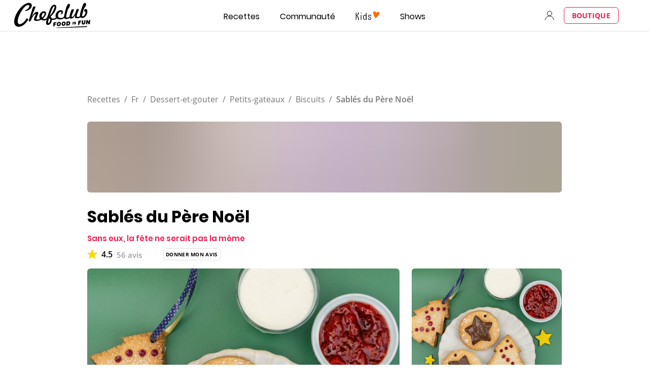

--- FILE ---
content_type: text/html; charset=utf-8
request_url: https://www.google.com/recaptcha/api2/aframe
body_size: 267
content:
<!DOCTYPE HTML><html><head><meta http-equiv="content-type" content="text/html; charset=UTF-8"></head><body><script nonce="bNNh_OXaCOH7gex8qhFZaQ">/** Anti-fraud and anti-abuse applications only. See google.com/recaptcha */ try{var clients={'sodar':'https://pagead2.googlesyndication.com/pagead/sodar?'};window.addEventListener("message",function(a){try{if(a.source===window.parent){var b=JSON.parse(a.data);var c=clients[b['id']];if(c){var d=document.createElement('img');d.src=c+b['params']+'&rc='+(localStorage.getItem("rc::a")?sessionStorage.getItem("rc::b"):"");window.document.body.appendChild(d);sessionStorage.setItem("rc::e",parseInt(sessionStorage.getItem("rc::e")||0)+1);localStorage.setItem("rc::h",'1768801475056');}}}catch(b){}});window.parent.postMessage("_grecaptcha_ready", "*");}catch(b){}</script></body></html>

--- FILE ---
content_type: application/javascript
request_url: https://7wdgzna45yb2xxe4j.ay.delivery/floorPrice/v5/7WDgznA45yb2xXE4J?t=1768801471163&d=www.chefclub.tv
body_size: 46705
content:
window.assertive = window.assertive || {};
window.assertive.countryCode = "US";
window.assertive.regionCode = "OH";
window.assertive.city = "Columbus";
window.assertive.FL5 = [[11,306,206,0,209,102],[[102,function(a){var b=(function(){var a=(function(){var a=[["(?<!motorola )Edge[ /](\\d+[\\.\\d]+)","Microsoft Edge"],["EdgiOS[ /](\\d+[\\.\\d]+)","Microsoft Edge"],["EdgA[ /](\\d+[\\.\\d]+)","Microsoft Edge"],["Edg[ /](\\d+[\\.\\d]+)","Microsoft Edge"],["Samsung ?Browser(?:[/ ](\\d+[\\.\\d]+))?","Samsung Browser"],["Version/.* Chrome(?:/(\\d+[\\.\\d]+))?","Chrome Webview"],["CrMo(?:/(\\d+[\\.\\d]+))?","Chrome Mobile"],["Chrome(?:/(\\d+[\\.\\d]+))? Mobile","Chrome Mobile"],["Chrome(?!book)(?:/(\\d+[\\.\\d]+))?","Chrome"],["(?:(?:iPod|iPad|iPhone).+Version|MobileSafari)/(\\d+[\\.\\d]+)","Mobile Safari"],["(?:Version/(\\d+\\.[\\.\\d]+) .*)?Mobile.*Safari/","Mobile Safari"],["(?:iPod|(?<!Apple TV; U; CPU )iPhone|iPad)","Mobile Safari"],["Version/(\\d+\\.[\\.\\d]+) .*Safari/|(?:Safari|Safari(?:%20)?%E6%B5%8F%E8%A7%88%E5%99%A8)/?\\d+","Safari"]];for(var b=0;b<a.length;b++)try{a[b][0]=RegExp('(?:^|[^A-Z0-9\-_]|[^A-Z0-9\-]_|sprd-)(?:'+a[b][0]+')','i');}catch(c){a[b][0]={test:function(){return false;}};}return function(){var b="__OTHER__";for(var c=0;c<a.length;c++)if(a[c][0].test(navigator.userAgent)){b=a[c][1];break;}return b;};})();var b=(function(){var a=[["(?:Android API \\d+|\\d+/tclwebkit(?:\\d+[\\.\\d]*))","Android"],["Android Marshmallow","Android"],["(?:Podbean|Podimo)(?:.*)/Android|Rutube(?:TV)?BlackAndroid","Android"],["(?:Android OS|OMDroid)[ /](\\d+[\\.\\d]*)","Android"],["Pinterest for Android/.*; (\\d(?:[\\d\\.]*))\\)$","Android"],["Android; (\\d+[\\.\\d]*); Mobile;","Android"],["[ ]([\\d\\.]+)\\) AppleWebKit.*ROBLOX Android App","Android"],["(?:(?:Orca-)?(?<!like )Android|Adr|AOSP)[ /]?(?:[a-z]+ )?(\\d+[\\.\\d]*)","Android"],["(?:Allview_TX1_Quasar|Cosmote_My_mini_Tab) (\\d+[\\.\\d]*)","Android"],["Android ?(?:jelly bean|Kit Kat|S.O. Ginger Bread|The FireCyano|:) (\\d+[\\.\\d]*)","Android"],["(?:Orca-Android|FB4A).*FBSV/(\\d+[\\.\\d]*);","Android"],[" Adr |DDG-Android|(?<!like )Android|Silk-Accelerated=[a-z]{4,5}","Android"],["(?:TwitterAndroid).*[ /](?:[a-z]+ )?(\\d+[\\.\\d]*)","Android"],["BeyondPod|AntennaPod|Podkicker|DoggCatcher|Player FM|okhttp|Podcatcher Deluxe|Sonos/.+\\(ACR_|Linux x86_64; Quest","Android"],["Linux; diordnA[; ](\\d+[\\.\\d]*)","Android"],["^A/(\\d+[\\.\\d]*)/","Android"],["FBW.+FBSV/(\\d+[\\.\\d]*);","Windows"],["Windows.+OS: (\\d+[\\.\\d]*)","Windows"],["Windows; ?(\\d+[\\.\\d]*);","Windows"],["mingw32|winhttp","Windows"],["(?:Windows(?:-Update-Agent)?|Microsoft-(?:CryptoAPI|Delivery-Optimization|WebDAV-MiniRedir|WNS)|WINDOWS_64)/(\\d+\\.\\d+)","Windows"],["CYGWIN_NT-10|Windows NT 10|Windows 10","Windows"],["CYGWIN_NT-6.4|Windows NT 6.4|Windows 10|win10","Windows"],["CYGWIN_NT-6.3|Windows NT 6.3|Windows 8.1","Windows"],["CYGWIN_NT-6.2|Windows NT 6.2|Windows 8","Windows"],["CYGWIN_NT-6.1|Windows NT 6.1|Windows 7|win7|Windows \\(6.1","Windows"],["CYGWIN_NT-6|Windows NT 6|Windows Vista","Windows"],["CYGWIN_NT-5.2|Windows NT 5.2|Windows Server 2003 / XP x64","Windows"],["CYGWIN_NT-5.1|Windows NT 5.1|Windows XP","Windows"],["CYGWIN_NT-5|Windows NT 5|Windows 2000","Windows"],["CYGWIN_NT-4|Windows NT 4|WinNT|Windows NT","Windows"],["CYGWIN_ME-4.9|Win 9x 4.9|Windows ME","Windows"],["CYGWIN_98-4.1|Win98|Windows 98","Windows"],["CYGWIN_95-4|Win32|Win95|Windows 95|Windows_95","Windows"],["Windows 3.1","Windows"],["Windows|.+win32|Win64|MSDW|HandBrake Win Upd|Microsoft BITS|ms-office; MSOffice","Windows"],["OS/Microsoft_Windows_NT_(\\d+\\.\\d+)","Windows"],["iPad/([89]|1[012]).(\\d+[\\.\\d]*)","iOS"],["^(?:iPad|iPhone)(?:\\d+[\\,\\d]*)[/_](\\d+[\\.\\d]+)","iOS"],["Pinterest for iOS/.*; (\\d(?:[\\d\\.]*))[)]$","iOS"],["iOS (\\d+[\\.\\d]+)\\)","iOS"],["(?:iPhone ?OS|iOS(?: Version)?)(?:/|; |,)(\\d+[\\.\\d]+)","iOS"],["^(?!com.apple.Safari.SearchHelper|Safari).*CFNetwork/.+ Darwin/(\\d+[\\.\\d]+)(?!.*(?:x86_64|i386|PowerMac|Power%20Macintosh))","iOS"],["(?:iPhone|iPod_touch)/(\\d+[\\.\\d]*) hw/","iOS"],["iOS(\\d+\\.\\d+\\.\\d+)","iOS"],["iOS(\\d+)\\.(\\d+)0","iOS"],["iPhone OS ([0-9]{1})([0-9]{1})([0-9]{1})","iOS"],["(?:CPU OS|iPh(?:one)?[ _]OS|iPhone.+ OS|iOS)[ _/](\\d+(?:[_\\.]\\d+)*)","iOS"],["FBMD/iPhone;.*FBSV/ ?(\\d+[\\.\\d]+);","iOS"],["(?:FBIOS|Messenger(?:Lite)?ForiOS).*FBSV/ ?(\\d+[\\.\\d]*);","iOS"],["iPhone OS,([\\d\\.]+).+(?:iPhone|iPod)","iOS"],["iPad.+; (\\d+[\\.\\d]+);","iOS"],["iPhone.+; Version (\\d+[\\.\\d]+)","iOS"],["OS=iOS;OSVer=(\\d+[\\.\\d]+);","iOS"],["os=Apple-iOS.+osversion=(\\d+[\\.\\d]+)/","iOS"],["(?:Apple-)?(?<!like )(?:iPhone|iPad|iPod)(?:.*Mac OS X.*Version/(\\d+\\.\\d+)|; Opera)?","iOS"],["dv\\(iPh.+ov\\((\\d+(?:[_\\.]\\d+)*)\\);","iOS"],["(?:Podcasts/(?:[\\d\\.]+)|Instacast(?:HD)?/(?:\\d\\.[\\d\\.abc]+)|Pocket Casts, iOS|\\(iOS\\)|iOS; Opera|Overcast|Castro|Podcat|iCatcher|RSSRadio/|MobileSafari/)(?!.*x86_64)","iOS"],["iTunes-(AppleTV|iPod|iPad|iPhone)/(?:[\\d\\.]+)","iOS"],["iOS/Version ([\\d\\.]+)","iOS"],["Sonos/.+\\(ICRU_","iOS"],["CaptiveNetworkSupport|AirPlay","iOS"],["(?:CFNetwork|StudioDisplay)/.+Darwin(?:/|; )(?:[\\d\\.]+).+(?:x86_64|i386|Power%20Macintosh)|(?:x86_64-apple-)?darwin(?:[\\d\\.]+)|PowerMac|com.apple.Safari.SearchHelper|^Safari","Mac"],["Macintosh;Mac OS X \\((\\d+[\\.\\d]+)\\);","Mac"],["Mac[ +]OS[ +]?X(?:[ /,](?:Version )?(\\d+(?:[_\\.]\\d+)+))?","Mac"],["Mac (?:OS/)?(\\d+(?:[_\\.]\\d+)+)","Mac"],["(?:macOS[ /,]|Mac-)(\\d+[\\.\\d]+)","Mac"],["Macintosh; OS X (\\d+[\\.\\d]+)","Mac"],["Darwin|Macintosh|Mac_PowerPC|PPC|Mac PowerPC|iMac|MacBook|macOS|AppleExchangeWebServices|com.apple.trustd|Sonos/.+\\(MDCR_","Mac"]];for(var b=0;b<a.length;b++)try{a[b][0]=RegExp('(?:^|[^A-Z0-9\-_]|[^A-Z0-9\-]_|sprd-)(?:'+a[b][0]+')','i');}catch(c){a[b][0]={test:function(){return false;}};}return function(){var b="__OTHER__";for(var c=0;c<a.length;c++)if(a[c][0].test(navigator.userAgent)){b=a[c][1];break;}return b;};})();function c(){try{if(window.top.location.href)return window.top.location;}catch(a){}return window.location;}return function(c){function d(a){var b=String(a);var c=0,d=b.length,e=0;if(d>0)while(e<d)c=(c<<5)-c+b.charCodeAt(e++)|0;return("x"+c).replace('-','_');}Object.keys(c).forEach(function(a){c[d(a)]=c[a];});function e(a){var b=c.x_1117847891;if(b==null)return undefined;var d=b[a];if(d==0||d==null||Number.isNaN(Number(d)))return undefined;return d;}return{"x_173873537":a(),"x_1182845946":b(),"x3208676":Math.round(new Date().getUTCHours()),"x_899454023":c.x_899454023,"x_2076227591":(function(){try{return Intl.DateTimeFormat().resolvedOptions().timeZone||'';}catch(a){return '';}})(),"x957831062":window.assertive.countryCode,"x145196172":e(0),"x145196173":e(1),"x145196174":e(2),"x145196175":e(3),"x145196176":e(4),"x1648099346":c.x1648099346,"x_461637081":c.x_461637081,"x_677755891":c.x_677755891,"x1062246621":c.x1062246621,"x_1293530702":c.x_1293530702};};})();var c=(function(){var a={"x2017705626":.280676,"x160851208":.469959,"x690615379":.333621,"x2009584111":.202852,"x_37656386":.38815,"x_1826030688":.178521,"x_843170622":.212635};var b={"x803262031":.428189,"x77103":.196362,"x_1280820637":.215654,"x103437":.394608};var c={"x48":.470248,"x49":.493333,"x1567":.409788,"x1568":.440887,"x1569":.420528,"x1570":.424758,"x1571":.406419,"x1572":.364465,"x1573":.387934,"x1574":.348203,"x1575":.303952,"x1576":.299917,"x50":.540744,"x1598":.276478,"x1599":.283394,"x1600":.281486,"x1601":.384114,"x51":.59446,"x52":.563294,"x53":.580696,"x54":.555792,"x55":.459017,"x56":.432973,"x57":.417786};var d={"x520716163":.35381,"x1408081451":.327989,"x453099475":.449916,"x_11236092":.763174,"x_1946652909":.701911,"x_1391747991":.889498,"x_2130124502":.659928,"x2091700331":.76826,"x_1577305164":.377607,"x_307460524":.302185,"x1679106400":.450981,"x2134726533":.254229};var e={"x_1262455546":.26601,"x_977866396":.254472,"x_12902420":.93912,"x965375949":.347396,"x_3562122":.267154,"x889260510":.284125,"x1802544234":.177858,"x57523521":.237696,"x1841315615":.255223,"x1809928993":.200923,"x_611902065":.453455,"x_495790896":.240091,"x2046322969":.273833,"x455493998":.19627,"x1817919522":.178192,"x_770987206":.370261,"x_585431767":.67098,"x_1594534092":.223913,"x1135364699":.188645,"x1617469984":.275808,"x_1536188513":.355843,"x10078612":.178753,"x_1243098545":.79561,"x_1611524809":.488746,"x_1523781592":.409981,"x1826315056":.721753,"x_1738808822":.167386,"x_1675354028":.557153,"x511371267":.359275,"x_5956312":.412906,"x_2002672065":.237514,"x_775703049":.272076,"x1107183657":.275191,"x228701359":.338697,"x_516035308":1.173396,"x1643067635":.283805,"x518707320":.364664,"x524101413":.287067,"x432607731":1.135507,"x539516618":.347088,"x552727310":.265001,"x_672549154":.358212,"x_1407095582":.321234,"x_1783944015":.299579,"x826225934":.287727,"x930574244":.596424,"x_1510507213":.205736,"x_200488828":.417432,"x_1819305733":.155587,"x_1660850775":.256949,"x84356":.173245};var f={"x2084":.714633,"x2099":.776139,"x2100":.312825,"x2115":1.224419,"x2120":.176881,"x2128":.350505,"x2142":.724877,"x2145":.237941,"x2148":.27639,"x2149":.592685,"x2150":.23921,"x2154":.226297,"x2177":.339867,"x2198":.24199,"x2222":.311951,"x2252":.356256,"x2266":.468148,"x2267":.34563,"x2271":.423714,"x2279":.284964,"x2281":.216459,"x2316":.233444,"x2332":.436789,"x2339":.262272,"x2347":.343397,"x2441":1.321135,"x2452":.248141,"x2458":.190599,"x2463":.968883,"x2468":.218879,"x2475":.143688,"x2485":.15394,"x2487":.17001,"x2494":.212594,"x2550":.253562,"x2564":.340247,"x2611":.388471,"x2642":.298102,"x2651":.170891,"x2675":.201038,"x2676":.157637,"x2682":.166634,"x2718":.562834};var g={"x1648099346":1,"x_173873537":.290978,"x_461637081":0,"x_677755891":0,"x957831062":.273278,"x3208676":.390719,"x145196172":.01,"x145196173":.01,"x145196174":.01,"x145196175":.01,"x145196176":.01,"x_1182845946":.248463,"x1062246621":1,"x_1293530702":1,"x_899454023":.656631,"x_2076227591":.335194};function h(a){var b=String(a);var c=0,d=b.length,e=0;if(d>0)while(e<d)c=(c<<5)-c+b.charCodeAt(e++)|0;return("x"+c).replace('-','_');}function i(a){var b;for(b=0;b<a.length;b++)if(a[b]!=null&&!Number.isNaN(Number(a[b])))return a[b];return 0;}return function(j){var k=[i([a[h(j.x_173873537)],g.x_173873537]),i([b[h(j.x_1182845946)],g.x_1182845946]),i([c[h(j.x3208676)],g.x3208676]),i([d[h(j.x_899454023)],g.x_899454023]),i([e[h(j.x_2076227591)],g.x_2076227591]),i([f[h(j.x957831062)],g.x957831062]),i([j.x145196172,g.x145196172]),i([j.x145196173,g.x145196173]),i([j.x145196174,g.x145196174]),i([j.x145196175,g.x145196175]),i([j.x145196176,g.x145196176]),i([j.x1648099346,g.x1648099346]),i([j.x_461637081,g.x_461637081]),i([j.x_677755891,g.x_677755891]),i([j.x1062246621,g.x1062246621]),i([j.x_1293530702,g.x_1293530702])];return k;};})();function d(a){var b;if(a[10]>.085)if(a[9]>.135)if(a[10]>.135)if(a[3]>.765717)if(a[14]>4.5)b=.08467;else b=.073773;else if(a[0]>.429055)b=.085568;else if(a[14]>3.5)b=.081782;else b=.077653;else b=.076944;else if(a[1]>.321536)if(a[2]>.356334)b=.077504;else if(a[12]>6.5)if(a[8]>.095)b=.075832;else b=.074024;else b=.076616;else b=.074157;else if(a[14]>7.5)if(a[3]>.413762)if(a[11]>40.5)if(a[9]>.095)b=.072741;else b=.0712;else if(a[10]>.015)b=.071997;else b=.077216;else if(a[9]>.075)if(a[10]>.075)b=.075;else b=.072792;else if(a[10]>.065)b=.073453;else b=.070672;else if(a[1]>.321536)if(a[10]>.015)if(a[14]>2.5)if(a[3]>.365708)b=.072128;else b=.072709;else if(a[2]>.356334)b=.076248;else b=.073626;else if(a[2]>.326078)if(a[5]>.353381)b=.077984;else b=.071384;else if(a[0]>.285827)b=.07407;else b=.070726;else if(a[3]>.365708)b=.072563;else if(a[4]>.435444)b=.072515;else b=.071088;var c;if(a[10]>.085)if(a[9]>.105)if(a[10]>.135)if(a[14]>3.5)c=.007537;else if(a[0]>.429055)if(a[3]>.765717)c=-0.001723;else c=.009139;else if(a[2]>.356334)c=.003853;else c=-0.000596;else c=.001556;else if(a[9]>.015)if(a[9]>.075)c=.00084;else if(a[14]>12.5)c=-0.001954;else if(a[2]>.397176)c=.001304;else c=-0.000906;else if(a[10]>.135)if(a[0]>.285827)c=.006048;else c=.001684;else c=.000189;else if(a[14]>7.5)if(a[9]>.065)if(a[10]>.065)c=-0.000408;else if(a[3]>.365708)c=-0.002917;else c=-0.002495;else if(a[3]>.413762)if(a[11]>48.5)c=-0.003704;else c=.001071;else if(a[10]>.065)c=-0.002063;else c=-0.004174;else if(a[1]>.321536)if(a[10]>.015)if(a[14]>2.5)if(a[10]>.065)c=-0.000537;else c=-0.002882;else if(a[2]>.356334)c=.000964;else c=-0.001448;else if(a[2]>.356334)if(a[5]>.353381)c=.003041;else c=-0.003516;else if(a[0]>.285827)c=-0.00075;else c=-0.00417;else if(a[3]>.365708)c=-0.002426;else c=-0.003767;var d;if(a[10]>.085)if(a[9]>.135)if(a[2]>.356334)if(a[0]>.429055)d=.0092;else d=.004607;else if(a[14]>3.5)if(a[10]>.105)d=.005008;else d=.00019;else if(a[0]>.429055)if(a[3]>.765717)d=-0.002916;else d=.003812;else d=-0.000605;else if(a[1]>.232059)if(a[2]>.356334)d=.00196;else if(a[12]>5.5)if(a[8]>.085)d=.00045;else d=-0.001153;else d=.00122;else d=-0.001152;else if(a[14]>7.5)if(a[9]>.065)if(a[10]>.065)d=-0.000375;else if(a[3]>.365708)d=-0.002684;else d=-0.002296;else if(a[3]>.413762)if(a[11]>48.5)d=-0.003408;else d=.000985;else if(a[10]>.055)d=-0.001768;else d=-0.00392;else if(a[1]>.321536)if(a[10]>.015)if(a[14]>2.5)if(a[10]>.065)d=-0.000494;else d=-0.002652;else if(a[2]>.356334)d=.000887;else d=-0.001333;else if(a[2]>.356334)if(a[5]>.353381)d=.002798;else d=-0.003234;else if(a[0]>.285827)d=-0.00069;else d=-0.003837;else if(a[3]>.365708)d=-0.002232;else if(a[11]>2.5)d=-0.003562;else d=-0.002318;var e;if(a[10]>.085)if(a[10]>.165)if(a[9]>.195)if(a[14]>3.5)e=.009567;else if(a[3]>.765717)e=-0.002404;else if(a[1]>.411399)e=.008294;else e=.000488;else if(a[2]>.397176)e=.004744;else e=.001928;else if(a[9]>.085)if(a[8]>.085)e=.001391;else e=.000407;else if(a[14]>11.5)e=-0.001497;else e=.000219;else if(a[14]>9.5)if(a[9]>.055)if(a[8]>.075)if(a[10]>.065)e=-0.000171;else e=-0.001416;else e=-0.002032;else if(a[3]>.413762)if(a[11]>48.5)e=-0.003183;else e=-0.000567;else if(a[10]>.055)e=-0.002396;else e=-0.003654;else if(a[0]>.3123)if(a[10]>.015)if(a[14]>2.5)if(a[10]>.065)e=-0.000372;else e=-0.002358;else if(a[2]>.356334)e=.001202;else e=-0.0011;else if(a[5]>.326346)if(a[2]>.326078)e=.002683;else e=-0.000881;else e=-0.003318;else if(a[14]>2.5)if(a[3]>.365708)if(a[13]>2.5)e=-0.003895;else e=.000968;else if(a[10]>.075)e=-0.001027;else e=-0.003229;else if(a[1]>.321536)e=-0.001067;else e=-0.002689;var f;if(a[10]>.085)if(a[10]>.195)if(a[2]>.356334)if(a[0]>.429055)f=.01061;else f=.006225;else if(a[14]>3.5)if(a[9]>.155)f=.007986;else f=.002023;else if(a[0]>.429055)f=.002975;else f=-0.00092;else if(a[9]>.085)if(a[8]>.095)f=.001631;else f=.000558;else if(a[11]>10.5)if(a[1]>.321536)if(a[2]>.374289)f=.000394;else f=-0.000956;else f=-0.002175;else f=.001058;else if(a[14]>9.5)if(a[9]>.055)if(a[8]>.065)if(a[10]>.075)f=1.7e-05;else f=-0.000987;else f=-0.002142;else if(a[3]>.413762)if(a[11]>40.5)f=-0.002925;else f=-0.000101;else if(a[10]>.055)f=-0.002204;else f=-0.003362;else if(a[1]>.321536)if(a[10]>.015)if(a[10]>.055)if(a[2]>.397176)f=1.2e-05;else f=-0.000706;else if(a[14]>2.5)f=-0.00251;else f=-0.000901;else if(a[2]>.356334)if(a[5]>.353381)f=.002336;else f=-0.002742;else if(a[12]>12.5)f=-0.003403;else f=-0.000466;else if(a[3]>.365708)f=-0.00169;else if(a[11]>2.5)f=-0.003051;else f=-0.001921;var g;if(a[10]>.075)if(a[10]>.115)if(a[9]>.195)if(a[14]>7.5)g=.007823;else if(a[0]>.429055)if(a[2]>.326078)g=.008906;else g=.004233;else g=.002878;else if(a[2]>.397176)if(a[0]>.285827)g=.003198;else g=.00114;else if(a[14]>3.5)if(a[0]>.285827)g=.001804;else g=-0.000255;else g=-0.000387;else if(a[9]>.075)g=.000308;else if(a[1]>.232059)g=-0.000424;else g=-0.002315;else if(a[14]>9.5)if(a[9]>.055)if(a[10]>.055)g=-0.000406;else if(a[8]>.135)g=-0.001752;else g=-0.002522;else if(a[3]>.413762)if(a[11]>40.5)g=-0.002694;else g=-8.7e-05;else if(a[10]>.045)g=-0.001738;else g=-0.003165;else if(a[0]>.3123)if(a[10]>.015)if(a[14]>2.5)if(a[3]>.365708)g=-0.001978;else g=-0.001696;else g=-0.000313;else if(a[5]>.326346)if(a[2]>.326078)g=.002365;else g=-0.000719;else g=-0.002853;else if(a[11]>4.5)if(a[2]>.43693)g=-0.002081;else if(a[3]>.365708)g=-0.003059;else g=-0.002802;else if(a[1]>.321536)g=-0.000267;else g=-0.002063;var h;if(a[10]>.075)if(a[10]>.135)if(a[8]>.135)if(a[7]>.135)if(a[14]>7.5)h=.006288;else h=.005813;else h=.003083;else if(a[8]>.015)if(a[9]>.085)h=.001074;else if(a[14]>10.5)h=-0.00204;else h=-0.000102;else if(a[11]>125.5)h=.001642;else h=.004729;else if(a[9]>.085)if(a[2]>.397176)h=.000853;else h=.000196;else if(a[1]>.321536)h=-0.000196;else h=-0.001869;else if(a[14]>9.5)if(a[9]>.045)if(a[8]>.055)if(a[10]>.055)h=-0.000287;else h=-0.00148;else h=-0.00205;else if(a[3]>.413762)if(a[11]>73.5)h=-0.002839;else h=-0.000278;else if(a[10]>.045)h=-0.002252;else h=-0.002944;else if(a[0]>.3123)if(a[10]>.015)if(a[10]>.055)h=-0.000386;else if(a[14]>2.5)h=-0.002065;else h=-0.000471;else if(a[5]>.312388)if(a[2]>.326078)h=.002164;else h=-0.000661;else h=-0.002634;else if(a[14]>2.5)if(a[3]>.365708)if(a[13]>2.5)h=-0.003217;else h=.001065;else if(a[10]>.055)h=-0.000941;else h=-0.002647;else h=-0.00161;var i;if(a[10]>.085)if(a[9]>.165)if(a[10]>.195)if(a[14]>3.5)i=.00779;else if(a[2]>.326078)i=.006628;else i=.000753;else i=.001223;else if(a[2]>.397176)if(a[1]>.321536)i=.001579;else i=-0.000224;else if(a[11]>45.5)if(a[7]>.085)i=.00048;else i=-0.001441;else i=.000913;else if(a[1]>.321536)if(a[14]>7.5)if(a[10]>.055)i=-0.000302;else if(a[3]>.413762)if(a[15]>2.5)i=-0.002836;else i=4.4e-05;else if(a[9]>.045)i=-0.001361;else i=-0.002572;else if(a[10]>.015)if(a[10]>.055)if(a[2]>.326078)i=9e-05;else i=-0.00069;else if(a[14]>2.5)i=-0.002021;else i=-0.000711;else if(a[2]>.397176)if(a[4]>.357028)i=.002297;else i=-0.002055;else if(a[0]>.285827)i=-0.000312;else i=-0.002788;else if(a[14]>10.5)if(a[9]>.045)if(a[7]>.055)i=-0.001032;else i=-0.002433;else if(a[3]>.365708)i=-0.002523;else i=-0.002764;else if(a[3]>.365708)i=-0.001295;else if(a[11]>2.5)if(a[10]>.055)i=-0.001091;else i=-0.002523;else i=-0.001482;var j;if(a[10]>.095)if(a[9]>.195)if(a[14]>7.5)if(a[8]>.155)j=.006889;else j=.002641;else if(a[0]>.429055)if(a[2]>.326078)j=.007076;else j=.002925;else if(a[2]>.356334)j=.002651;else j=-0.000242;else if(a[0]>.285827)if(a[2]>.326078)j=.001831;else if(a[14]>3.5)j=.000783;else j=-0.000836;else j=-0.00015;else if(a[1]>.321536)if(a[14]>7.5)if(a[10]>.055)if(a[9]>.075)j=-2.8e-05;else j=-0.000553;else if(a[3]>.413762)if(a[15]>2.5)j=-0.002609;else j=4e-05;else if(a[9]>.045)j=-0.001252;else j=-0.002366;else if(a[2]>.356334)if(a[5]>.353381)if(a[0]>.429055)j=.002501;else j=-2e-06;else j=-0.001971;else if(a[10]>.015)if(a[10]>.055)j=-0.000625;else j=-0.00193;else if(a[12]>12.5)j=-0.002604;else j=-0.000271;else if(a[10]>.045)j=-0.001349;else if(a[14]>11.5)if(a[3]>.365708)j=-0.002362;else if(a[8]>.045)j=-0.002223;else j=-0.002607;else if(a[3]>.365708)j=-0.001086;else if(a[11]>4.5)j=-0.00241;else j=-0.00166;var k;if(a[10]>.095)if(a[8]>.195)if(a[14]>7.5)if(a[9]>.135)k=.005763;else k=.00095;else if(a[0]>.429055)k=.005111;else k=.001523;else if(a[2]>.397176)if(a[1]>.321536)k=.002036;else k=.00017;else if(a[11]>19.5)if(a[7]>.105)k=.000743;else if(a[6]>.015)k=-0.001264;else k=.000334;else k=.001569;else if(a[1]>.321536)if(a[14]>7.5)if(a[10]>.045)if(a[7]>.065)k=-0.000119;else k=-0.0006;else if(a[3]>.413762)if(a[15]>2.5)k=-0.002499;else k=.000369;else if(a[9]>.035)k=-0.001497;else k=-0.002369;else if(a[2]>.356334)if(a[5]>.353381)if(a[14]>2.5)k=-4.6e-05;else k=.002241;else k=-0.001813;else if(a[10]>.015)if(a[10]>.045)k=-0.000664;else k=-0.001992;else if(a[12]>12.5)k=-0.002396;else k=-0.00025;else if(a[10]>.045)k=-0.001241;else if(a[14]>11.5)if(a[8]>.045)k=-0.002029;else if(a[3]>.365708)k=-0.002173;else k=-0.002399;else if(a[11]>6.5)if(a[3]>.365708)k=-0.001439;else k=-0.002234;else k=-0.001532;var l;if(a[10]>.105)if(a[10]>.385)if(a[14]>3.5)l=.012125;else if(a[0]>.429055)if(a[3]>.765717)l=-0.003051;else l=.008104;else l=-7.6e-05;else if(a[9]>.105)if(a[14]>4.5)if(a[8]>.115)l=.002331;else l=.001212;else if(a[2]>.356334)l=.002301;else l=-0.000627;else if(a[9]>.015)if(a[9]>.075)l=.000129;else if(a[14]>7.5)l=-0.00191;else l=-0.00034;else l=.001697;else if(a[1]>.321536)if(a[15]>2.5)if(a[10]>.045)l=-0.00064;else if(a[11]>11.5)l=-0.002252;else l=-0.000738;else if(a[0]>.429055)if(a[3]>.315087)if(a[5]>.326346)l=.000423;else l=-0.001973;else l=-0.00391;else if(a[11]>7.5)if(a[10]>.045)l=-0.000365;else l=-0.001812;else if(a[10]>.015)l=-0.000932;else l=.000158;else if(a[10]>.045)if(a[7]>.055)l=-0.000406;else l=-0.001618;else if(a[14]>11.5)if(a[9]>.035)l=-0.001881;else if(a[3]>.365708)l=-0.002004;else l=-0.002207;else if(a[11]>6.5)if(a[3]>.365708)l=-0.001323;else l=-0.002055;else l=-0.001409;var m;if(a[10]>.105)if(a[7]>.195)if(a[10]>.235)if(a[14]>7.5)if(a[9]>.125)m=.00889;else m=.001572;else if(a[0]>.429055)m=.007475;else m=.00265;else m=.001333;else if(a[11]>14.5)if(a[2]>.374289)if(a[0]>.285827)m=.001575;else m=.000118;else if(a[14]>3.5)if(a[9]>.085)m=.000701;else m=-0.000974;else m=-0.001381;else m=.002632;else if(a[1]>.321536)if(a[15]>2.5)if(a[10]>.035)m=-0.000604;else if(a[11]>17.5)m=-0.002207;else m=-0.000958;else if(a[11]>7.5)if(a[0]>.429055)if(a[3]>.315087)m=-3e-05;else m=-0.003438;else if(a[10]>.045)m=-0.000335;else m=-0.001667;else if(a[10]>.015)if(a[10]>.055)m=-9.7e-05;else m=-0.001534;else if(a[4]>.336945)m=.001086;else m=-0.002217;else if(a[10]>.035)if(a[8]>.055)m=-0.000427;else m=-0.001406;else if(a[14]>10.5)if(a[3]>.365708)m=-0.001816;else if(a[8]>.045)m=-0.001866;else m=-0.002046;else if(a[11]>6.5)if(a[3]>.365708)m=-0.001367;else m=-0.001932;else m=-0.001299;var n;if(a[10]>.075)if(a[10]>.195)if(a[9]>.195)if(a[14]>7.5)if(a[8]>.195)n=.006994;else n=.004287;else if(a[2]>.356334)n=.006;else n=.002079;else if(a[9]>.015)if(a[9]>.085)n=.001222;else if(a[3]>.450449)n=.003292;else n=-0.001547;else n=.004953;else if(a[9]>.085)if(a[2]>.397176)n=.000709;else if(a[14]>3.5)n=.000363;else n=-0.000909;else if(a[14]>13.5)n=-0.001003;else n=-0.000119;else if(a[14]>13.5)if(a[9]>.035)if(a[8]>.035)n=-0.000469;else n=-0.001888;else if(a[3]>.553806)if(a[3]>.765717)n=-0.001989;else n=-0.000343;else if(a[10]>.035)n=-0.001698;else n=-0.001882;else if(a[0]>.3123)if(a[10]>.015)if(a[10]>.045)if(a[2]>.397176)n=5.6e-05;else n=-0.00045;else if(a[14]>2.5)n=-0.001471;else n=-0.000279;else if(a[5]>.312388)if(a[2]>.326078)n=.001629;else n=-0.000558;else n=-0.001913;else if(a[11]>4.5)if(a[10]>.045)n=-0.00071;else if(a[3]>.365708)n=-0.001808;else n=-0.00167;else n=-0.000885;var o;if(a[10]>.105)if(a[8]>.195)if(a[14]>7.5)if(a[10]>.245)o=.007989;else o=.001331;else if(a[2]>.397176)o=.004587;else o=.001671;else if(a[11]>12.5)if(a[2]>.326078)if(a[0]>.429055)o=.001581;else if(a[9]>.095)o=.00084;else o=-0.000686;else if(a[8]>.105)o=.000494;else o=-0.001067;else o=.002309;else if(a[1]>.321536)if(a[2]>.326078)if(a[14]>2.5)if(a[11]>42.5)if(a[9]>.055)o=-0.000172;else o=-0.001489;else if(a[3]>.658279)o=.001719;else o=-0.000303;else if(a[0]>.429055)o=.003316;else o=.000298;else if(a[15]>1.5)if(a[10]>.035)o=-0.000595;else if(a[11]>13.5)o=-0.001952;else o=-0.001178;else if(a[0]>.429055)o=-0.000241;else if(a[12]>1.5)o=-0.001226;else o=-0.000745;else if(a[10]>.035)if(a[9]>.035)o=-0.000421;else o=-0.001572;else if(a[14]>11.5)if(a[9]>.035)o=-0.001743;else if(a[5]>.515491)o=-0.001362;else o=-0.001732;else if(a[11]>6.5)if(a[3]>.365708)o=-0.000938;else o=-0.001649;else o=-0.001117;var p;if(a[10]>.075)if(a[10]>.195)if(a[9]>.235)if(a[14]>7.5)if(a[8]>.205)p=.007146;else p=.00434;else if(a[0]>.429055)if(a[2]>.356334)p=.006839;else p=.0033;else p=.00162;else if(a[2]>.397176)p=.00259;else if(a[14]>3.5)if(a[15]>2.5)p=-0.001288;else p=.001627;else p=-0.000935;else if(a[9]>.085)if(a[7]>.105)p=.00061;else p=3.3e-05;else if(a[1]>.232059)if(a[9]>.015)p=-0.000434;else p=.000351;else p=-0.001528;else if(a[14]>14.5)if(a[8]>.035)if(a[10]>.035)p=-0.000266;else p=-0.001399;else if(a[3]>.553806)if(a[3]>.765717)p=-0.001688;else p=-0.000496;else if(a[9]>.025)p=-0.001361;else p=-0.001673;else if(a[0]>.3123)if(a[10]>.015)if(a[10]>.045)p=-0.000211;else if(a[14]>2.5)p=-0.001263;else p=-0.000223;else if(a[5]>.312388)if(a[3]>.278207)p=.000783;else p=-0.002923;else p=-0.001711;else if(a[14]>2.5)if(a[10]>.035)p=-0.00061;else if(a[3]>.340899)p=-0.001329;else p=-0.001538;else p=-0.00085;var q;if(a[10]>.075)if(a[10]>.415)if(a[14]>3.5)if(a[9]>.235)q=.01303;else q=.004603;else if(a[0]>.429055)if(a[3]>.765717)q=-0.003834;else q=.006346;else q=-0.000666;else if(a[9]>.105)if(a[14]>4.5)if(a[10]>.155)if(a[7]>.155)q=.002506;else q=.001457;else q=.000311;else if(a[2]>.356334)q=.001192;else q=-0.000881;else if(a[9]>.015)if(a[9]>.065)q=-4e-06;else if(a[14]>7.5)q=-0.001717;else q=-0.000502;else if(a[1]>.321536)q=.00096;else q=-0.001345;else if(a[14]>14.5)if(a[9]>.025)if(a[10]>.035)q=-0.000309;else q=-0.00124;else if(a[3]>.553806)q=-0.001458;else if(a[10]>.035)q=-0.00158;else q=-0.001515;else if(a[0]>.3123)if(a[10]>.015)if(a[10]>.035)q=-0.000252;else if(a[3]>.365708)q=-0.00148;else q=-0.001312;else if(a[5]>.312388)if(a[2]>.408104)q=.002164;else q=-0.000265;else q=-0.001574;else if(a[14]>2.5)if(a[10]>.035)q=-0.000562;else if(a[3]>.340899)q=-0.001222;else q=-0.001415;else q=-0.000782;var r;if(a[10]>.075)if(a[10]>.195)if(a[7]>.195)if(a[8]>.185)if(a[14]>7.5)r=.005212;else if(a[2]>.326078)r=.005386;else r=.001958;else r=.001262;else if(a[7]>.015)if(a[6]>.135)r=.001076;else r=-0.001188;else if(a[13]>1.5)if(a[0]>.429055)r=.003741;else r=.000147;else r=.005055;else if(a[9]>.085)if(a[7]>.105)r=.00052;else r=7e-06;else if(a[14]>17.5)if(a[8]>.055)r=-0.000216;else r=-0.002483;else r=-0.000142;else if(a[14]>21.5)if(a[7]>.035)if(a[8]>.035)r=-0.000266;else r=-0.001236;else if(a[10]>.025)r=-0.001115;else r=-0.001458;else if(a[0]>.3123)if(a[10]>.015)if(a[10]>.035)if(a[2]>.397176)r=2.1e-05;else r=-0.000375;else if(a[9]>.075)r=-0.001203;else r=-0.001197;else if(a[3]>.278207)if(a[0]>.429055)r=.001456;else r=-0.000456;else if(a[1]>.411399)r=-0.002979;else r=.000261;else if(a[11]>9.5)if(a[9]>.035)r=-0.000723;else if(a[3]>.413762)r=-0.001689;else r=-0.00133;else r=-0.000736;var s;if(a[10]>.105)if(a[10]>.415)if(a[2]>.449952)s=.014384;else if(a[7]>.365)if(a[14]>7.5)s=.016252;else s=.005952;else if(a[13]>1.5)if(a[2]>.301935)s=.003041;else s=-0.000461;else s=.010413;else if(a[6]>.135)if(a[8]>.125)if(a[14]>10.5)s=.001805;else if(a[2]>.301935)s=.001575;else s=.000216;else s=4.6e-05;else if(a[11]>18.5)if(a[2]>.449952)s=.000698;else s=-0.000495;else s=.001085;else if(a[1]>.321536)if(a[3]>.315087)if(a[2]>.397176)if(a[5]>.280677)if(a[0]>.429055)s=.001007;else s=-5.5e-05;else s=-0.001136;else if(a[0]>.429055)if(a[3]>.765717)s=-0.002192;else s=6e-06;else if(a[11]>20.5)s=-0.000903;else s=-0.000549;else if(a[1]>.411399)s=-0.002242;else s=-0.001013;else if(a[10]>.035)if(a[9]>.035)s=-0.000272;else s=-0.001207;else if(a[14]>11.5)if(a[9]>.025)s=-0.00111;else if(a[5]>.406093)s=-0.000928;else s=-0.00125;else if(a[3]>.340899)s=-0.000493;else if(a[11]>2.5)s=-0.00124;else s=-0.000538;var t;if(a[10]>.075)if(a[10]>.245)if(a[9]>.235)if(a[14]>7.5)if(a[7]>.365)t=.009174;else t=.005056;else if(a[0]>.429055)t=.005199;else t=.000885;else if(a[9]>.015)if(a[9]>.125)t=.000917;else if(a[3]>.450449)t=.002492;else t=-0.001445;else if(a[0]>.429055)t=.006748;else t=.001792;else if(a[2]>.326078)if(a[1]>.232059)if(a[2]>.517039)t=.001134;else t=.000378;else t=-0.000663;else if(a[14]>3.5)if(a[8]>.105)t=.000308;else t=-0.000411;else t=-0.001094;else if(a[14]>21.5)if(a[10]>.025)if(a[6]>.035)t=-0.000134;else t=-0.001006;else if(a[7]>.035)t=-0.001126;else t=-0.001242;else if(a[0]>.3123)if(a[10]>.015)if(a[10]>.035)t=-0.000195;else if(a[14]>2.5)t=-0.001085;else t=-0.000334;else if(a[12]>25.5)if(a[9]>.165)t=.001251;else t=-0.001903;else if(a[5]>.280677)t=.000744;else t=-0.001588;else if(a[11]>12.5)if(a[9]>.035)t=-0.000624;else if(a[10]>.025)t=-0.000932;else t=-0.00126;else t=-0.00061;var u;if(a[10]>.115)if(a[9]>.395)if(a[14]>7.5)if(a[10]>.285)u=.012034;else u=.000935;else if(a[2]>.419157)u=.005892;else if(a[6]>.285)u=.003121;else u=.000146;else if(a[2]>.449952)u=.001967;else if(a[14]>3.5)if(a[9]>.115)u=.001142;else if(a[9]>.015)u=-0.000687;else u=.001746;else if(a[2]>.301935)u=.000119;else u=-0.001588;else if(a[1]>.321536)if(a[3]>.315087)if(a[2]>.397176)if(a[14]>2.5)if(a[5]>.353381)u=-7e-06;else u=-0.000924;else if(a[0]>.429055)u=.003454;else u=.000795;else if(a[3]>.765717)if(a[3]>.828879)u=.00308;else u=-0.002166;else if(a[0]>.429055)u=1.9e-05;else u=-0.00058;else if(a[1]>.411399)u=-0.002047;else u=-0.00089;else if(a[10]>.025)if(a[7]>.055)u=-0.000109;else if(a[11]>65.5)u=-0.000982;else u=-0.000434;else if(a[14]>11.5)if(a[9]>.035)u=-0.001284;else if(a[5]>.515491)u=-0.000806;else u=-0.001054;else if(a[11]>6.5)if(a[3]>.413762)u=.000736;else u=-0.001086;else u=-0.000693;var v;if(a[10]>.115)if(a[7]>.395)if(a[10]>.245)if(a[14]>7.5)if(a[9]>.245)v=.008305;else v=.001757;else v=.004871;else v=.000628;else if(a[14]>3.5)if(a[11]>12.5)if(a[8]>.125)if(a[6]>.135)v=.001488;else v=.000465;else if(a[8]>.015)v=-0.000691;else v=.001499;else if(a[10]>.155)v=.003233;else v=.000265;else if(a[2]>.356334)v=.000686;else v=-0.001209;else if(a[1]>.321536)if(a[3]>.315087)if(a[2]>.397176)if(a[14]>2.5)if(a[5]>.353381)v=-6e-06;else v=-0.00085;else if(a[0]>.429055)v=.003178;else v=.000732;else if(a[3]>.765717)if(a[3]>.828879)v=.002834;else v=-0.001993;else if(a[0]>.429055)v=1.8e-05;else v=-0.000533;else if(a[1]>.411399)v=-0.001883;else v=-0.000819;else if(a[10]>.025)if(a[9]>.025)v=-0.000267;else if(a[11]>43.5)v=-0.00115;else v=-0.000502;else if(a[14]>11.5)if(a[9]>.035)v=-0.001181;else v=-0.000962;else if(a[11]>6.5)if(a[3]>.413762)v=.000678;else v=-0.000999;else v=-0.000638;var w;if(a[10]>.125)if(a[10]>.415)if(a[14]>3.5)if(a[8]>.285)w=.010325;else if(a[11]>14.5)w=.002144;else w=.01059;else if(a[0]>.429055)if(a[3]>.765717)w=-0.004556;else w=.004454;else w=-0.001371;else if(a[6]>.155)if(a[7]>.145)if(a[14]>11.5)w=.0017;else w=.001167;else w=-0.000198;else if(a[11]>13.5)if(a[2]>.356334)w=9.8e-05;else w=-0.00083;else w=.001248;else if(a[1]>.321536)if(a[3]>.315087)if(a[2]>.326078)if(a[0]>.429055)if(a[5]>.353381)w=.000623;else w=-0.000836;else if(a[11]>21.5)w=-0.000423;else w=4.1e-05;else if(a[3]>.765717)if(a[1]>.411399)w=-0.001958;else w=-0.000262;else if(a[0]>.429055)w=-0.000105;else w=-0.000522;else if(a[1]>.411399)w=-0.001759;else w=-0.0007;else if(a[10]>.025)if(a[7]>.055)w=-6.2e-05;else if(a[11]>14.5)w=-0.000798;else w=-0.000102;else if(a[14]>11.5)if(a[9]>.025)w=-0.000934;else w=-0.000904;else if(a[11]>6.5)if(a[3]>.413762)w=.000623;else w=-0.000919;else w=-0.000587;var x;if(a[10]>.055)if(a[10]>.375)if(a[9]>.285)if(a[14]>7.5)x=.010965;else if(a[2]>.449952)x=.010856;else if(a[14]>6.5)x=-0.001468;else x=.004003;else if(a[9]>.015)x=6.2e-05;else x=.005104;else if(a[6]>.115)if(a[7]>.095)if(a[14]>10.5)x=.000825;else if(a[2]>.301935)x=.00069;else x=-0.000166;else x=-0.00024;else if(a[11]>69.5)if(a[9]>.055)x=-0.000238;else if(a[14]>19.5)x=-0.001919;else x=-0.000964;else x=.000206;else if(a[14]>14.5)if(a[10]>.025)if(a[6]>.025)x=-0.000129;else x=-0.00074;else if(a[3]>.553806)x=-0.000857;else if(a[8]>.025)x=-0.000718;else x=-0.000909;else if(a[11]>7.5)if(a[0]>.429055)if(a[3]>.315087)if(a[3]>.765717)x=-0.001877;else x=.000291;else x=-0.001709;else if(a[3]>.413762)if(a[1]>.411399)x=-0.001437;else x=.001499;else if(a[9]>.035)x=-0.000495;else x=-0.000933;else if(a[0]>.429055)if(a[5]>.291533)x=.001902;else x=-0.001895;else if(a[10]>.015)x=-0.000765;else x=-9.6e-05;var y;if(a[10]>.125)if(a[8]>.405)if(a[14]>7.5)if(a[9]>.275)if(a[10]>.285)y=.009921;else y=.000958;else y=.001001;else if(a[6]>.195)if(a[2]>.326078)y=.004363;else y=.001253;else y=.000174;else if(a[2]>.464632)y=.002387;else if(a[14]>3.5)if(a[0]>.429055)if(a[3]>.315087)y=.001182;else y=-0.00609;else if(a[9]>.125)y=.000773;else y=-0.000443;else if(a[2]>.356334)y=.000188;else y=-0.001295;else if(a[1]>.321536)if(a[3]>.315087)if(a[14]>2.5)if(a[10]>.045)if(a[9]>.045)y=2.1e-05;else y=-0.000345;else if(a[10]>.015)y=-0.000609;else y=-0.000538;else if(a[1]>.411399)if(a[5]>.353381)y=.001288;else y=-0.001562;else y=-0.000274;else if(a[1]>.411399)y=-0.001516;else y=-0.00059;else if(a[10]>.025)if(a[9]>.025)y=-0.0002;else if(a[11]>42.5)y=-0.000977;else y=-0.00038;else if(a[14]>16.5)if(a[9]>.015)y=-0.000634;else y=-0.000828;else if(a[11]>6.5)if(a[3]>.365708)y=-0.000165;else y=-0.000773;else y=-0.000523;var z;if(a[10]>.135)if(a[2]>.464632)if(a[10]>.425)z=.012103;else z=.001696;else if(a[6]>.235)if(a[7]>.225)if(a[14]>7.5)if(a[9]>.205)z=.003601;else z=.000516;else z=.002075;else z=5.1e-05;else if(a[11]>18.5)if(a[14]>3.5)if(a[9]>.115)z=.00034;else z=-0.000532;else z=-0.001085;else if(a[14]>2.5)if(a[0]>.429055)z=.002613;else z=.001004;else z=-0.000271;else if(a[1]>.321536)if(a[3]>.315087)if(a[2]>.326078)if(a[14]>2.5)if(a[0]>.429055)z=.000129;else z=-0.00023;else if(a[4]>.336945)z=.001281;else z=-0.00124;else if(a[3]>.765717)if(a[3]>.828879)z=.002735;else z=-0.00156;else if(a[5]>.312388)z=-0.000253;else z=-0.0016;else if(a[1]>.411399)z=-0.001425;else z=-0.000443;else if(a[10]>.025)if(a[6]>.045)z=-3.4e-05;else if(a[11]>39.5)z=-0.00078;else z=-0.000255;else if(a[14]>16.5)if(a[9]>.015)z=-0.000583;else z=-0.000762;else if(a[3]>.340899)z=-0.000189;else if(a[3]>.315087)z=-0.000791;else z=-8.6e-05;var A;if(a[10]>.165)if(a[9]>.365)if(a[14]>7.5)if(a[10]>.285)A=.008389;else A=.000836;else if(a[2]>.449952)A=.006727;else if(a[6]>.235)A=.002828;else if(a[11]>13.5)A=-0.000769;else A=.003532;else if(a[2]>.397176)if(a[11]>11.5)if(a[7]>.175)A=.001408;else if(a[7]>.015)A=-0.000399;else A=.001457;else A=.002556;else if(a[14]>3.5)if(a[15]>2.5)if(a[8]>.115)A=5.6e-05;else A=-0.002783;else A=.000764;else A=-0.001037;else if(a[1]>.321536)if(a[3]>.315087)if(a[2]>.326078)if(a[5]>.353381)if(a[2]>.449952)A=.000708;else A=-2e-06;else A=-0.000792;else if(a[10]>.035)A=-0.000134;else if(a[11]>13.5)A=-0.000788;else A=-0.000326;else if(a[1]>.411399)A=-0.001376;else A=-0.000419;else if(a[10]>.025)if(a[9]>.025)A=-0.000164;else if(a[11]>43.5)A=-0.00089;else A=-0.0004;else if(a[14]>16.5)if(a[9]>.015)A=-0.000536;else A=-0.000701;else if(a[11]>6.5)if(a[3]>.413762)A=.000482;else A=-0.000662;else A=-0.000446;var B;if(a[10]>.165)if(a[10]>.605)if(a[14]>3.5)if(a[0]>.429055)B=.011957;else B=.006184;else if(a[3]>.765717)B=-0.004447;else if(a[1]>.411399)B=.004324;else B=-0.002489;else if(a[2]>.464632)B=.002644;else if(a[6]>.195)if(a[7]>.145)if(a[14]>11.5)B=.00177;else B=.00114;else B=-0.000767;else if(a[11]>18.5)B=-0.000532;else if(a[14]>2.5)B=.001537;else B=-0.000704;else if(a[1]>.321536)if(a[3]>.315087)if(a[2]>.326078)if(a[14]>2.5)if(a[4]>.361969)B=-0.000818;else B=-1.8e-05;else if(a[4]>.336945)B=.001116;else B=-0.001288;else if(a[10]>.035)if(a[8]>.055)B=-5e-06;else B=-0.000342;else if(a[11]>13.5)B=-0.000725;else B=-0.0003;else if(a[1]>.411399)B=-0.001266;else B=-0.000386;else if(a[10]>.025)if(a[9]>.025)B=-0.000151;else if(a[11]>43.5)B=-0.000819;else B=-0.000368;else if(a[14]>16.5)if(a[9]>.015)B=-0.000493;else B=-0.000645;else if(a[3]>.340899)B=-0.000167;else if(a[3]>.315087)B=-0.000675;else B=-2.6e-05;var C;if(a[10]>.155)if(a[9]>.415)if(a[14]>7.5)if(a[10]>.295)C=.008829;else C=.00074;else if(a[0]>.246656)if(a[2]>.517039)C=.00917;else C=.001945;else C=-0.004453;else if(a[2]>.397176)if(a[1]>.411399)if(a[11]>11.5)C=.001007;else C=.003207;else if(a[3]>.413762)C=.004801;else C=-0.000156;else if(a[12]>1.5)if(a[1]>.411399)C=.000149;else if(a[3]>.413762)C=.000887;else C=-0.00158;else C=.001493;else if(a[1]>.321536)if(a[3]>.315087)if(a[2]>.326078)if(a[0]>.429055)if(a[14]>2.5)C=.000117;else C=.001897;else if(a[11]>24.5)C=-0.000305;else C=5.2e-05;else if(a[3]>.765717)if(a[1]>.411399)C=-0.0015;else C=-4.5e-05;else if(a[5]>.312388)C=-0.000174;else C=-0.001402;else if(a[1]>.411399)C=-0.001119;else C=-0.000344;else if(a[10]>.025)if(a[7]>.035)C=-3.3e-05;else if(a[11]>14.5)C=-0.000664;else C=-5.7e-05;else if(a[14]>16.5)if(a[9]>.015)C=-0.000454;else C=-0.000593;else if(a[11]>11.5)C=-0.000568;else C=-0.000407;var D;if(a[10]>.165)if(a[8]>.405)if(a[14]>7.5)if(a[9]>.275)if(a[10]>.365)D=.009267;else D=.001567;else D=.000959;else if(a[6]>.195)if(a[14]>6.5)D=.000174;else if(a[3]>.765717)D=-0.004079;else D=.003513;else D=-8.5e-05;else if(a[11]>12.5)if(a[6]>.175)if(a[7]>.145)D=.001057;else D=-0.00048;else if(a[7]>.015)if(a[7]>.075)D=-0.000439;else D=-0.002413;else if(a[11]>163.5)D=-0.001784;else D=.00172;else if(a[0]>.429055)D=.003153;else D=.001125;else if(a[1]>.321536)if(a[3]>.315087)if(a[5]>.353381)if(a[2]>.449952)if(a[5]>.406093)D=-0.000982;else D=.000714;else if(a[0]>.285827)D=-4.3e-05;else D=-0.000562;else D=-0.000893;else if(a[1]>.411399)D=-0.001075;else D=-0.000327;else if(a[10]>.025)if(a[9]>.025)D=-0.000114;else if(a[11]>40.5)D=-0.000714;else D=-0.000297;else if(a[14]>21.5)if(a[6]>.015)D=-0.000332;else D=-0.000602;else if(a[11]>12.5)D=-0.000519;else if(a[3]>.340899)D=.000463;else D=-0.000526;var E;if(a[10]>.175)if(a[10]>.605)if(a[2]>.397176)if(a[0]>.429055)E=.010643;else E=.005361;else if(a[3]>.765717)E=-0.003634;else if(a[7]>.405)E=.006689;else E=.000928;else if(a[2]>.464632)E=.002283;else if(a[14]>3.5)if(a[9]>.165)if(a[12]>1.5)E=.000921;else E=.001925;else if(a[9]>.015)E=-0.000721;else E=.001265;else if(a[2]>.301935)if(a[6]>.185)E=.000968;else E=-0.000759;else E=-0.001805;else if(a[1]>.321536)if(a[3]>.315087)if(a[2]>.397176)if(a[14]>2.5)if(a[3]>.658279)E=.001101;else E=-7.3e-05;else E=.001136;else if(a[0]>.285827)if(a[3]>.765717)E=-0.001232;else E=-8.4e-05;else if(a[10]>.035)E=-0.000292;else E=-0.000703;else if(a[1]>.411399)E=-0.000995;else E=-0.000318;else if(a[10]>.025)if(a[8]>.035)E=-5.7e-05;else if(a[11]>14.5)E=-0.000623;else E=3.9e-05;else if(a[14]>21.5)if(a[6]>.015)E=-0.000305;else E=-0.000554;else if(a[11]>11.5)E=-0.000475;else if(a[3]>.340899)E=.000396;else E=-0.000491;var F;if(a[10]>.205)if(a[9]>.285)if(a[14]>7.5)if(a[10]>.605)F=.013616;else if(a[8]>.275)F=.002884;else if(a[8]>.015)F=-0.000353;else F=.004369;else if(a[0]>.429055)if(a[2]>.428866)F=.005028;else F=.001604;else F=-0.000378;else if(a[9]>.015)if(a[9]>.125)F=.000309;else if(a[3]>.450449)F=.00174;else if(a[14]>7.5)F=-0.002188;else F=-0.000503;else if(a[1]>.411399)if(a[0]>.3123)F=.003884;else F=-0.002777;else if(a[3]>.413762)F=.007126;else F=-0.001183;else if(a[1]>.321536)if(a[3]>.315087)if(a[5]>.353381)if(a[2]>.449952)if(a[14]>2.5)F=.000312;else F=.002685;else if(a[3]>.765717)F=-0.001341;else F=-2.3e-05;else F=-0.000882;else if(a[1]>.411399)F=-0.000979;else F=-0.000364;else if(a[10]>.025)if(a[9]>.025)F=-0.000108;else F=-0.000558;else if(a[14]>21.5)if(a[10]>.015)F=-0.000175;else if(a[5]>.515491)F=-0.000107;else F=-0.000509;else if(a[3]>.315087)if(a[3]>.340899)F=-0.000165;else F=-0.000491;else F=.000105;var G;if(a[10]>.205)if(a[7]>.365)if(a[8]>.285)if(a[14]>7.5)if(a[10]>.535)G=.013081;else G=.002154;else if(a[14]>6.5)G=-0.000566;else if(a[2]>.291655)G=.003921;else G=-4.1e-05;else G=.000275;else if(a[11]>13.5)if(a[2]>.374289)if(a[2]>.548268)G=.002387;else G=.000324;else if(a[6]>.135)G=1e-06;else if(a[11]>99.5)G=-0.002449;else G=-0.000617;else if(a[1]>.411399)G=.003275;else if(a[14]>5.5)G=.002044;else G=-0.001505;else if(a[1]>.321536)if(a[0]>.285827)if(a[5]>.353381)if(a[2]>.326078)if(a[11]>7.5)G=4.8e-05;else G=.000856;else G=-0.000156;else G=-0.000831;else if(a[10]>.035)G=-0.000178;else if(a[2]>.428866)G=-0.000151;else G=-0.000713;else if(a[10]>.025)if(a[8]>.035)G=-6.1e-05;else if(a[11]>39.5)G=-0.000571;else G=-0.000161;else if(a[14]>21.5)if(a[10]>.015)G=-0.000161;else if(a[14]>642.5)G=2e-06;else G=-0.000469;else if(a[3]>.315087)if(a[3]>.340899)G=-0.000152;else G=-0.000452;else G=9.7e-05;var H;if(a[0]>.429055)if(a[10]>.285)if(a[2]>.449952)H=.005969;else if(a[14]>3.5)if(a[6]>.285)H=.003909;else if(a[11]>15.5)H=.000222;else H=.005224;else if(a[3]>.765717)H=-0.004619;else H=.00089;else if(a[3]>.315087)if(a[3]>.765717)if(a[14]>4.5)H=.00014;else H=-0.00256;else if(a[10]>.015)if(a[10]>.025)H=.000104;else H=-0.001009;else if(a[4]>.336945)H=.001674;else H=-0.000963;else H=-0.00103;else if(a[10]>.035)if(a[14]>4.5)if(a[9]>.105)H=.000411;else if(a[3]>.413762)H=.001151;else if(a[14]>37.5)H=-0.000616;else H=-0.000107;else if(a[2]>.449952)H=.000654;else if(a[0]>.246656)H=-0.000544;else H=-0.001675;else if(a[11]>18.5)if(a[8]>.025)H=-0.000329;else if(a[2]>.464632)H=-2.2e-05;else if(a[14]>711)H=6.1e-05;else H=-0.000496;else if(a[3]>.340899)if(a[1]>.411399)if(a[14]>3.5)H=.0005;else H=-0.003677;else H=.002131;else if(a[14]>2.5)if(a[3]>.315087)H=-0.000625;else H=.00075;else H=8e-05;var I;if(a[0]>.429055)if(a[10]>.585)if(a[2]>.374289)if(a[4]>.336945)I=.008556;else I=-0.005332;else I=.002597;else if(a[3]>.315087)if(a[3]>.765717)if(a[14]>4.5)I=.000203;else I=-0.00262;else if(a[5]>.291533)if(a[11]>11.5)I=.000296;else I=.001263;else I=-0.000841;else if(a[14]>9.5)if(a[10]>.035)I=-0.00238;else if(a[9]>.055)I=-0.000603;else I=.000313;else I=-0.002012;else if(a[10]>.035)if(a[14]>4.5)if(a[9]>.075)I=.00028;else if(a[3]>.413762)I=.001107;else if(a[11]>10.5)I=-0.00031;else I=.000122;else if(a[2]>.449952)I=.000602;else if(a[3]>.765717)if(a[1]>.411399)I=-0.005835;else I=.000681;else I=-0.000513;else if(a[11]>21.5)if(a[8]>.025)I=-0.000302;else if(a[2]>.464632)I=-3.7e-05;else if(a[14]>671.5)I=4.7e-05;else I=-0.000459;else if(a[3]>.365708)if(a[1]>.411399)if(a[14]>3.5)I=.000447;else I=-0.003383;else I=.002715;else if(a[14]>2.5)if(a[3]>.315087)I=-0.000537;else I=.000596;else I=7.3e-05;var J;if(a[10]>.235)if(a[9]>.285)if(a[14]>3.5)if(a[10]>.605)if(a[4]>.336945)J=.009582;else J=-0.004033;else if(a[2]>.413787)J=.002635;else J=.001223;else if(a[8]>.555)J=.002682;else J=-0.000763;else if(a[9]>.015)if(a[9]>.155)J=.000214;else if(a[3]>.413762)J=.001462;else if(a[14]>7.5)J=-0.00211;else J=-0.000404;else if(a[1]>.411399)if(a[13]>2.5)J=.000897;else J=.004866;else if(a[14]>6.5)J=.004076;else J=-0.001834;else if(a[1]>.321536)if(a[2]>.48179)if(a[4]>.274512)if(a[5]>.430252)J=-0.0011;else if(a[14]>7.5)J=.000151;else J=.001944;else J=-0.000843;else if(a[0]>.285827)if(a[12]>6.5)if(a[7]>.065)J=-1.4e-05;else J=-0.000466;else if(a[3]>.658279)J=.001126;else J=4e-06;else if(a[10]>.025)J=-0.000191;else J=-0.000692;else if(a[10]>.015)if(a[6]>.035)J=-3.3e-05;else J=-0.00026;else if(a[14]>22.5)J=-0.000349;else if(a[3]>.315087)if(a[3]>.340899)J=-0.000103;else J=-0.000378;else J=.000184;var K;if(a[0]>.429055)if(a[10]>.285)if(a[2]>.419157)if(a[10]>.535)K=.008101;else K=.001891;else if(a[14]>3.5)K=.001955;else K=-0.000213;else if(a[12]>5.5)if(a[3]>.765717)if(a[14]>5.5)K=-9.3e-05;else K=-0.002174;else if(a[3]>.315087)if(a[14]>140.5)K=-0.001249;else K=6.7e-05;else K=-0.000639;else if(a[5]>.280677)if(a[10]>.015)K=.000141;else K=.001457;else K=-0.000958;else if(a[10]>.035)if(a[14]>4.5)if(a[9]>.105)K=.000337;else if(a[14]>37.5)if(a[6]>.035)K=-0.000177;else K=-0.00112;else if(a[3]>.413762)K=.001152;else K=-8.9e-05;else if(a[2]>.548268)K=.001031;else K=-0.000586;else if(a[11]>21.5)if(a[8]>.015)if(a[7]>.015)K=-0.000167;else K=-0.000424;else if(a[14]>21.5)K=-0.000359;else if(a[2]>.449952)K=2.8e-05;else K=-0.000531;else if(a[3]>.365708)if(a[1]>.411399)if(a[14]>3.5)K=.00032;else K=-0.003202;else K=.00244;else if(a[14]>2.5)if(a[3]>.315087)K=-0.000481;else K=.000542;else K=6.4e-05;var L;if(a[10]>.245)if(a[7]>.595)if(a[8]>.415)if(a[14]>7.5)L=.007019;else if(a[14]>6.5)L=-0.001344;else L=.004372;else L=.000823;else if(a[14]>3.5)if(a[9]>.235)if(a[11]>15.5)if(a[6]>.195)L=.00186;else L=3.8e-05;else L=.003812;else if(a[9]>.015)if(a[14]>10.5)L=-0.001502;else L=-0.000365;else if(a[1]>.411399)L=.003818;else L=-6.2e-05;else if(a[2]>.301935)L=-8.6e-05;else L=-0.00199;else if(a[1]>.321536)if(a[3]>.765717)if(a[3]>.828879)L=.004414;else if(a[1]>.411399)if(a[10]>.015)L=-0.001052;else L=-0.002819;else L=.000635;else if(a[3]>.658279)if(a[5]>.267775)if(a[0]>.246656)L=.001932;else L=-0.000956;else L=-0.000799;else if(a[1]>.411399)if(a[14]>2.5)L=-5.8e-05;else L=.000665;else if(a[10]>.045)L=8e-06;else L=-0.00058;else if(a[10]>.015)if(a[9]>.015)L=-8e-05;else L=-0.000308;else if(a[14]>21.5)L=-0.000295;else if(a[5]>.430252)L=.000574;else if(a[2]>.464632)L=.000523;else L=-0.000326;var M;if(a[0]>.429055)if(a[10]>.585)if(a[9]>.515)if(a[14]>7.5)M=.014316;else if(a[14]>6.5)M=-0.002045;else M=.005724;else M=.00167;else if(a[3]>.315087)if(a[2]>.326078)if(a[4]>.214825)if(a[8]>.015)M=.000276;else M=.001163;else M=-0.001177;else if(a[3]>.365708)if(a[12]>8.5)M=-0.001073;else M=.000223;else M=5.1e-05;else if(a[14]>9.5)M=-0.000191;else M=-0.001873;else if(a[10]>.035)if(a[14]>4.5)if(a[6]>.105)if(a[7]>.095)M=.000444;else M=-0.000188;else if(a[11]>52.5)if(a[9]>.035)M=-0.000206;else M=-0.000812;else if(a[3]>.340899)M=.001628;else M=5.4e-05;else if(a[0]>.246656)if(a[2]>.548268)M=.001395;else M=-0.000384;else M=-0.001343;else if(a[11]>21.5)if(a[8]>.015)if(a[7]>.015)M=-0.000128;else M=-0.000359;else if(a[2]>.449952)M=-0.000136;else M=-0.000362;else if(a[3]>.340899)if(a[1]>.411399)M=-0.001538;else M=.001456;else if(a[14]>2.5)if(a[3]>.315087)M=-0.000438;else M=.000544;else M=9.4e-05;var N;if(a[10]>.245)if(a[6]>.405)if(a[8]>.275)if(a[14]>7.5)if(a[9]>.335)N=.005557;else N=.0007;else if(a[14]>6.5)N=-0.001189;else if(a[14]>3.5)N=.004519;else N=.001684;else N=1.9e-05;else if(a[11]>13.5)if(a[2]>.326078)if(a[9]>.245)if(a[2]>.48179)N=.00313;else N=.000465;else if(a[3]>.413762)N=.002562;else N=-0.00075;else N=-0.001152;else if(a[1]>.411399)N=.00304;else if(a[14]>5.5)N=.002321;else N=-0.001481;else if(a[1]>.321536)if(a[2]>.48179)if(a[4]>.274512)if(a[5]>.372364)N=-0.000886;else N=.000677;else N=-0.000766;else if(a[3]>.765717)if(a[3]>.828879)N=.003675;else if(a[1]>.411399)N=-0.001763;else N=.000332;else if(a[3]>.658279)if(a[5]>.267775)N=.001503;else N=-0.000741;else if(a[1]>.411399)N=-9e-06;else N=-0.000217;else if(a[10]>.015)N=-0.000112;else if(a[14]>21.5)if(a[14]>478.5)N=7.6e-05;else N=-0.000254;else if(a[5]>.430252)N=.000411;else if(a[2]>.413787)N=-7.2e-05;else N=-0.000359;var O;if(a[0]>.429055)if(a[10]>.725)if(a[14]>2.5)O=.008149;else O=.000804;else if(a[3]>.315087)if(a[5]>.291533)if(a[2]>.48179)O=.001865;else if(a[3]>.765717)O=-0.000913;else O=.00024;else O=-0.000691;else if(a[10]>.085)O=-0.003845;else if(a[14]>9.5)if(a[9]>.055)O=-0.000463;else O=.000335;else O=-0.000972;else if(a[10]>.035)if(a[14]>4.5)if(a[8]>.085)O=.000251;else if(a[11]>42.5)if(a[9]>.035)O=-0.000162;else O=-0.000766;else if(a[8]>.015)O=-0.000229;else O=.000333;else if(a[3]>.765717)if(a[1]>.411399)O=-0.005191;else O=.001727;else if(a[1]>.232059)O=-0.00011;else O=-0.001269;else if(a[11]>21.5)if(a[7]>.015)if(a[8]>.015)O=-0.000103;else O=-0.000281;else if(a[14]>22.5)if(a[14]>534.5)O=8.2e-05;else O=-0.00029;else O=-0.000377;else if(a[3]>.413762)if(a[1]>.411399)if(a[14]>3.5)O=.000313;else O=-0.002546;else O=.001997;else if(a[14]>2.5)if(a[0]>.360886)O=-0.000848;else O=-0.000122;else O=7.9e-05;var P;if(a[2]>.397176)if(a[10]>.535)if(a[9]>.515)if(a[14]>7.5)P=.01246;else P=.004966;else if(a[9]>.015)P=.000671;else P=.006312;else if(a[1]>.411399)if(a[3]>.765717)if(a[3]>.828879)P=.008331;else if(a[2]>.464632)P=.00062;else P=-0.003203;else if(a[5]>.353381)if(a[8]>.015)P=.000216;else P=.000975;else P=-0.000478;else if(a[3]>.450449)if(a[5]>.274834)P=.002614;else P=-0.000869;else if(a[2]>.548268)P=.000174;else if(a[10]>.015)P=-0.000121;else P=-0.000214;else if(a[0]>.285827)if(a[5]>.312388)if(a[1]>.411399)if(a[3]>.765717)if(a[14]>4.5)P=.000284;else P=-0.00253;else if(a[3]>.315087)P=.000207;else P=-0.000759;else if(a[3]>.413762)if(a[3]>.765717)P=-0.000296;else P=.001525;else if(a[10]>.035)P=-0.000121;else P=-0.000449;else P=-0.001002;else if(a[10]>.015)if(a[14]>7.5)if(a[3]>.278207)P=-0.000127;else P=.000812;else P=-0.000746;else if(a[14]>27.5)if(a[14]>501.5)P=.00014;else P=-0.000284;else P=-0.000303;var Q;if(a[2]>.517039)if(a[10]>.535)Q=.008919;else if(a[5]>.291533)if(a[14]>7.5)if(a[9]>.315)Q=.001693;else Q=-0.000102;else if(a[5]>.372364)Q=-0.001464;else Q=.001708;else Q=-0.000524;else if(a[6]>.195)if(a[7]>.195)if(a[10]>.285)if(a[8]>.275)if(a[14]>3.5)Q=.002884;else Q=.000867;else Q=-5.3e-05;else if(a[14]>10.5)Q=.000316;else if(a[14]>2.5)Q=-0.000173;else Q=.000593;else if(a[2]>.291655)Q=-0.000109;else Q=-0.000567;else if(a[11]>59.5)if(a[10]>.015)if(a[10]>.305)if(a[5]>.515491)Q=.002454;else Q=-0.002155;else if(a[6]>.035)Q=-6e-06;else Q=-0.000272;else if(a[0]>.429055)if(a[12]>51.5)Q=-0.000729;else Q=.000374;else if(a[7]>.035)Q=-0.000282;else Q=-0.000292;else if(a[0]>.429055)if(a[8]>.015)if(a[8]>.045)Q=2.2e-05;else Q=-0.00129;else if(a[3]>.315087)Q=.000916;else Q=-0.001683;else if(a[3]>.450449)if(a[1]>.411399)Q=-0.001257;else Q=.001478;else if(a[10]>.035)Q=-3.1e-05;else Q=-0.000224;var R;if(a[9]>.415)if(a[2]>.548268)R=.00471;else if(a[7]>.515)if(a[10]>.365)if(a[14]>7.5)R=.007106;else if(a[14]>6.5)R=-0.003394;else R=.003586;else R=-2.9e-05;else if(a[14]>3.5)if(a[11]>15.5)if(a[6]>.285)R=.000668;else R=-0.000306;else if(a[10]>.175)R=.0044;else R=-0.000469;else if(a[4]>.758682)R=.004929;else R=-0.001201;else if(a[2]>.397176)if(a[11]>11.5)if(a[6]>.085)R=.000131;else if(a[11]>89.5)if(a[7]>.025)R=-0.000176;else R=-0.000273;else if(a[3]>.340899)R=.001521;else R=-0.000125;else if(a[5]>.267775)if(a[2]>.449952)R=.00114;else if(a[8]>.015)R=-0.000418;else R=.000325;else R=-0.000771;else if(a[0]>.285827)if(a[5]>.312388)if(a[1]>.321536)if(a[12]>1.5)R=-0.000117;else R=.000152;else R=-0.000247;else R=-0.000779;else if(a[10]>.015)if(a[6]>.115)R=8.4e-05;else if(a[14]>612)R=.000241;else R=-0.00027;else if(a[14]>27.5)if(a[14]>501.5)R=.000152;else R=-0.000238;else R=-0.000254;var S;if(a[9]>.565)if(a[10]>.455)if(a[14]>7.5)if(a[8]>.605)S=.013108;else S=.004927;else if(a[14]>6.5)if(a[2]>.464632)S=.007626;else S=-0.003867;else if(a[14]>3.5)if(a[3]>.680919)S=.002501;else S=.011523;else if(a[4]>.758682)S=.014384;else S=-0.000195;else if(a[0]>.285827)S=.000238;else S=-0.00073;else if(a[2]>.397176)if(a[11]>18.5)if(a[6]>.105)S=.000222;else if(a[13]>32.5)if(a[7]>.035)S=-0.000237;else S=-0.000415;else if(a[3]>.340899)S=.000553;else S=-0.000118;else if(a[5]>.291533)if(a[0]>.429055)S=.001128;else if(a[3]>.365708)S=.002179;else S=8e-05;else S=-0.000652;else if(a[0]>.285827)if(a[5]>.312388)if(a[1]>.411399)if(a[3]>.765717)S=-0.001074;else S=7.3e-05;else if(a[3]>.413762)S=.000736;else S=-0.000208;else S=-0.000821;else if(a[6]>.025)if(a[14]>10.5)if(a[15]>4.5)S=-0.000355;else S=.000111;else S=-0.000385;else if(a[11]>29.5)if(a[14]>478.5)S=.000166;else S=-0.000273;else S=-0.000219;var T;if(a[10]>.725)if(a[14]>3.5)if(a[9]>.415)if(a[4]>.336945)T=.00983;else T=-0.006284;else if(a[14]>12.5)T=-0.002288;else T=.003009;else if(a[3]>.765717)if(a[1]>.411399)T=-0.00573;else T=.005334;else if(a[14]>2.5)T=.009028;else if(a[8]>.525)T=.001653;else T=-0.002206;else if(a[2]>.397176)if(a[2]>.48179)if(a[5]>.280677)if(a[14]>7.5)if(a[9]>.315)T=.001683;else T=-0.000111;else if(a[5]>.372364)T=-0.001013;else T=.00164;else T=-0.000532;else if(a[6]>.285)if(a[10]>.265)T=.001317;else T=3e-05;else if(a[11]>23.5)if(a[6]>.085)T=2.6e-05;else T=-0.000197;else T=.000144;else if(a[7]>.075)if(a[9]>.055)if(a[14]>10.5)if(a[10]>.055)T=.000342;else T=-0.000315;else if(a[3]>.765717)T=-0.001348;else T=-4e-06;else T=-0.000307;else if(a[11]>29.5)if(a[10]>.015)if(a[10]>.085)T=-0.001078;else T=-8e-05;else if(a[0]>.429055)T=-0.000243;else T=-0.000243;else if(a[3]>.450449)T=.000591;else T=-0.000106;var U;if(a[9]>.595)if(a[2]>.301935)if(a[10]>.485)if(a[4]>.35162)if(a[14]>7.5)if(a[8]>.575)U=.012795;else U=.005608;else if(a[14]>6.5)U=-0.002361;else U=.004636;else U=-0.005837;else if(a[3]>.658279)if(a[14]>3.5)U=.003199;else U=-0.000997;else U=-5e-05;else U=-0.000413;else if(a[2]>.48179)if(a[4]>.274512)if(a[9]>.015)if(a[9]>.275)U=.001337;else if(a[14]>6.5)U=-0.000212;else U=.000776;else U=.001525;else U=-0.000521;else if(a[0]>.285827)if(a[1]>.411399)if(a[3]>.765717)if(a[14]>4.5)U=.000481;else U=-0.002686;else if(a[3]>.315087)U=.000159;else U=-0.00069;else if(a[3]>.413762)if(a[4]>.336945)U=.001132;else U=-0.000995;else if(a[10]>.025)U=-0.0001;else U=-0.000431;else if(a[10]>.015)if(a[14]>7.5)if(a[15]>2.5)U=-0.00029;else U=.000111;else if(a[6]>.075)U=-0.00026;else U=-0.000593;else if(a[11]>29.5)if(a[9]>.195)U=.000637;else U=-0.000177;else if(a[5]>.372364)U=.00094;else U=-0.000134;var V;if(a[2]>.517039)if(a[10]>.515)if(a[4]>.342892)V=.007402;else V=-0.005843;else if(a[14]>2.5)if(a[3]>.340899)V=.001335;else if(a[10]>.215)if(a[9]>.245)V=.001464;else V=-0.000478;else if(a[9]>.235)V=-0.000796;else V=-1.5e-05;else if(a[5]>.372364)V=-0.00175;else if(a[5]>.291533)if(a[10]>.335)V=.000661;else V=.003202;else V=-0.001689;else if(a[5]>1.096651)if(a[3]>.340899)V=.014005;else if(a[14]>45.5)if(a[11]>388.5)V=-0.002012;else V=.000392;else if(a[0]>.429055)V=.002985;else if(a[11]>22.5)V=-0.000539;else V=.000443;else if(a[6]>.105)if(a[7]>.085)if(a[3]>.765717)if(a[14]>5.5)V=.000554;else V=-0.002513;else if(a[14]>11.5)V=.000352;else V=.000149;else V=-0.000269;else if(a[11]>91.5)if(a[7]>.015)if(a[10]>.085)V=-0.000783;else V=-1.6e-05;else if(a[0]>.429055)V=-0.000485;else V=-0.000217;else if(a[0]>.429055)if(a[8]>.015)V=-0.00019;else V=.000672;else if(a[3]>.450449)V=.000452;else V=-0.00013;var W;if(a[9]>.705)if(a[10]>.365)if(a[14]>7.5)if(a[7]>.735)W=.013387;else W=.00535;else if(a[14]>6.5)W=-0.002034;else if(a[14]>3.5)W=.007519;else if(a[4]>.758682)W=.011723;else W=-0.000263;else if(a[3]>.553806)W=.000715;else W=-0.000366;else if(a[2]>.397176)if(a[11]>11.5)if(a[6]>.175)if(a[10]>.265)if(a[12]>21.5)W=.001707;else W=.000277;else if(a[14]>2.5)W=-5.2e-05;else W=.000863;else if(a[3]>.450449)if(a[14]>3.5)W=.001174;else W=-0.002264;else W=-0.000112;else if(a[10]>.405)W=.004626;else if(a[14]>2.5)W=3.9e-05;else if(a[1]>.411399)W=.002035;else W=.000256;else if(a[8]>.085)if(a[14]>7.5)if(a[12]>14.5)W=8e-06;else W=.000311;else if(a[6]>.115)W=-2.8e-05;else W=-0.000531;else if(a[11]>13.5)if(a[14]>612)W=.000184;else if(a[10]>.015)W=-0.000199;else W=-0.0002;else if(a[3]>.765717)if(a[1]>.411399)W=-0.001744;else W=.000181;else if(a[3]>.658279)W=.001326;else W=-6.7e-05;var X;if(a[10]>.905)if(a[7]>.575)if(a[8]>.255)X=.010307;else X=-0.002908;else if(a[11]>19.5)if(a[2]>.517039)X=.004642;else X=-0.000618;else X=.006955;else if(a[2]>.356334)if(a[0]>.429055)if(a[5]>.353381)if(a[9]>.015)if(a[10]>.265)X=.00102;else X=-0.000105;else if(a[13]>27.5)X=-0.000466;else X=.001595;else if(a[14]>19.5)X=.000473;else X=-0.000748;else if(a[3]>.450449)if(a[1]>.411399)if(a[3]>.765717)X=-0.0031;else X=.000647;else if(a[5]>.274834)X=.00199;else X=-0.00109;else if(a[0]>.360886)if(a[10]>.045)X=-0.000159;else X=-0.00058;else if(a[0]>.3123)X=.000495;else X=-4.4e-05;else if(a[8]>.055)if(a[14]>7.5)if(a[3]>.340899)if(a[2]>.291655)X=6.4e-05;else X=-0.001265;else if(a[15]>4.5)X=-0.000345;else X=.000201;else if(a[13]>26.5)if(a[6]>.115)X=.00017;else X=-0.000404;else X=-0.000408;else if(a[11]>13.5)if(a[14]>478.5)X=.000167;else if(a[1]>.411399)X=-0.000268;else X=-0.000184;else X=-6.3e-05;var Y;if(a[6]>.405)if(a[7]>.315)if(a[10]>.365)if(a[14]>11.5)if(a[8]>.415)if(a[9]>.415)Y=.005962;else Y=.001391;else Y=-0.000303;else if(a[12]>21.5)if(a[2]>.422643)Y=.006001;else Y=.002081;else if(a[14]>2.5)Y=.001787;else Y=-0.001481;else if(a[14]>2.5)Y=6e-06;else Y=.001317;else if(a[8]>.165)Y=.000102;else Y=-0.000432;else if(a[11]>52.5)if(a[6]>.075)if(a[7]>.075)if(a[10]>.395)if(a[14]>17.5)Y=-0.002429;else Y=5.7e-05;else Y=.00012;else Y=-0.000269;else if(a[14]>4.5)if(a[13]>1.5)if(a[10]>.085)Y=-0.000744;else Y=-2.2e-05;else if(a[6]>.015)Y=-2.1e-05;else Y=-0.000169;else Y=-0.000626;else if(a[2]>.449952)if(a[4]>.357028)if(a[0]>.429055)Y=.002015;else Y=.000298;else if(a[0]>.285827)Y=-0.00067;else Y=.000759;else if(a[5]>.653659)if(a[3]>.413762)Y=.009849;else Y=.000523;else if(a[3]>.765717)if(a[3]>.828879)Y=.003085;else Y=-0.001545;else if(a[3]>.658279)Y=.001589;else Y=-5.5e-05;var Z;if(a[10]>1.095)if(a[2]>.408104)if(a[9]>.705)if(a[14]>2.5)if(a[4]>.274512)Z=.02383;else Z=-0.010642;else Z=.002681;else Z=.002493;else if(a[0]>.429055)if(a[8]>.475)if(a[7]>.355)Z=.008183;else Z=-0.000674;else if(a[7]>.035)Z=-0.00252;else Z=.00417;else if(a[10]>1.985)Z=.000153;else Z=-0.003296;else if(a[5]>.291533)if(a[2]>.48179)if(a[10]>.445)Z=.003937;else if(a[14]>2.5)if(a[3]>.340899)Z=.001607;else Z=-7.7e-05;else if(a[5]>.372364)Z=-0.000957;else Z=.002674;else if(a[3]>.765717)if(a[14]>5.5)if(a[3]>.828879)Z=.00423;else Z=-6.2e-05;else if(a[1]>.411399)Z=-0.002369;else Z=.000572;else if(a[3]>.450449)if(a[2]>.291655)Z=.001631;else Z=-0.000421;else if(a[1]>.411399)Z=4.9e-05;else Z=-0.000105;else if(a[14]>27.5)Z=.000829;else if(a[0]>.3123)if(a[10]>.125)if(a[14]>19.5)Z=.000381;else Z=-0.003853;else if(a[10]>.035)Z=.000187;else Z=-0.00042;else if(a[3]>.365708)Z=-0.000995;else Z=.000136;var ab;if(a[5]>1.096651)if(a[3]>.340899)ab=.013021;else if(a[14]>50.5)if(a[11]>388.5)ab=-0.001845;else ab=.00044;else if(a[0]>.429055)if(a[15]>2.5)ab=-0.001095;else ab=.003331;else if(a[2]>.301935)if(a[15]>1.5)ab=-0.001537;else ab=.000508;else if(a[0]>.360886)ab=-0.001477;else ab=.00014;else if(a[2]>.517039)if(a[5]>.372364)ab=-0.001493;else if(a[10]>.515)if(a[5]>.344514)ab=.005577;else ab=-0.007357;else if(a[14]>3.5)if(a[3]>.340899)ab=.001352;else ab=-1.1e-05;else if(a[4]>.274512)ab=.001839;else ab=-0.001159;else if(a[2]>.278982)if(a[6]>.195)if(a[7]>.195)if(a[14]>11.5)ab=.000575;else ab=.000188;else if(a[10]>.215)ab=-0.000988;else ab=2.3e-05;else if(a[12]>21.5)if(a[7]>.025)ab=-0.000122;else ab=-0.000283;else if(a[0]>.429055)ab=.000188;else ab=-4.5e-05;else if(a[3]>.315087)if(a[14]>156.5)ab=.000109;else if(a[12]>10.5)ab=-0.000323;else ab=-9.9e-05;else if(a[13]>20.5)ab=-8.7e-05;else if(a[11]>21.5)ab=-0.000366;else ab=-0.000502;var ac;if(a[9]>.705)if(a[6]>.535)if(a[14]>10.5)if(a[7]>.525)if(a[8]>.575)ac=.013314;else ac=.001405;else ac=7.5e-05;else if(a[0]>.429055)if(a[3]>.765717)ac=-0.001393;else if(a[12]>16.5)ac=.003928;else ac=.000692;else ac=-0.000529;else if(a[11]>14.5)if(a[2]>.301935)if(a[8]>.225)ac=.000927;else if(a[11]>43.5)ac=-0.001072;else ac=.00115;else ac=-0.000933;else if(a[14]>3.5)if(a[10]>.185)ac=.007745;else ac=-0.000401;else ac=-0.000527;else if(a[5]>.18374)if(a[2]>.291655)if(a[11]>2.5)if(a[6]>.135)if(a[7]>.095)ac=.000209;else ac=-0.000202;else if(a[11]>52.5)ac=-0.000116;else ac=4.5e-05;else if(a[4]>.256086)if(a[0]>.429055)ac=.00219;else ac=.000337;else ac=-0.001307;else if(a[14]>8.5)if(a[3]>.315087)if(a[12]>7.5)ac=-2.2e-05;else ac=.000127;else if(a[12]>1.5)ac=-8e-06;else ac=-0.000164;else if(a[10]>.455)if(a[10]>1.005)ac=-0.000209;else ac=-0.003165;else if(a[4]>.357028)ac=-0.000232;else ac=-0.000907;else ac=-0.000746;var ad;if(a[10]>1.085)if(a[2]>.408104)if(a[8]>.685)ad=.014059;else if(a[7]>.015)if(a[2]>.548268)ad=.009029;else ad=-0.000466;else ad=.007418;else if(a[0]>.429055)if(a[7]>.575)ad=.005755;else if(a[11]>50.5)ad=-0.001813;else ad=.004261;else if(a[10]>1.985)ad=.000257;else ad=-0.003151;else if(a[5]>.353381)if(a[2]>.48179)if(a[5]>.372364)if(a[4]>1.037314)ad=.003412;else ad=-0.001044;else if(a[14]>16.5)if(a[8]>.315)ad=.000868;else ad=-0.000371;else if(a[1]>.411399)ad=.001261;else ad=.00015;else if(a[3]>.765717)if(a[14]>5.5)if(a[15]>1.5)ad=-2.8e-05;else ad=.003393;else if(a[1]>.411399)ad=-0.002164;else ad=.000507;else if(a[3]>.450449)if(a[2]>.291655)ad=.001466;else ad=-0.000366;else if(a[1]>.411399)ad=3.9e-05;else ad=-8.6e-05;else if(a[14]>23.5)ad=.000258;else if(a[0]>.3123)if(a[5]>.18374)if(a[5]>.222588)ad=-0.000766;else ad=-6e-06;else ad=-0.000951;else if(a[3]>.365708)ad=-0.00087;else if(a[14]>4.5)ad=.000367;else ad=-0.000372;var ae;if(a[5]>1.096651)if(a[3]>.413762)ae=.01322;else if(a[14]>32.5)if(a[12]>14.5)ae=-0.001537;else ae=.000301;else if(a[0]>.429055)ae=.002872;else if(a[11]>22.5)ae=-0.000468;else ae=.000413;else if(a[6]>.405)if(a[7]>.315)if(a[14]>14.5)if(a[10]>.315)if(a[8]>.445)ae=.005367;else ae=.001369;else ae=7.2e-05;else if(a[5]>.577759)if(a[3]>.340899)ae=.010069;else ae=-0.00299;else if(a[12]>43.5)ae=.001154;else ae=.000138;else if(a[8]>.175)ae=2.5e-05;else ae=-0.0004;else if(a[11]>12.5)if(a[8]>.045)if(a[10]>.395)if(a[14]>16.5)ae=-0.002385;else ae=-0.00072;else if(a[6]>.055)ae=8e-05;else ae=-0.00014;else if(a[2]>.397176)if(a[11]>163.5)ae=-0.000165;else ae=3.4e-05;else if(a[14]>612)ae=.000191;else ae=-0.000152;else if(a[10]>.405)if(a[14]>2.5)if(a[3]>.765717)ae=-0.00279;else ae=.004934;else ae=-0.001181;else if(a[11]>2.5)if(a[3]>.340899)ae=.000328;else ae=-0.000107;else if(a[4]>.269615)ae=.000454;else ae=-0.0007;var af;if(a[9]>1.015)if(a[10]>.715)if(a[14]>7.5)if(a[8]>.575)af=.024442;else af=.005093;else if(a[14]>6.5)if(a[4]>.633702)af=.034907;else af=-0.005564;else if(a[14]>3.5)af=.012874;else if(a[4]>.758682)af=.010452;else af=-0.001037;else if(a[3]>.553806)if(a[2]>.291655)af=.002844;else af=-0.001103;else af=-0.000235;else if(a[2]>.291655)if(a[6]>1.015)if(a[0]>.429055)af=.001433;else af=1.9e-05;else if(a[11]>10.5)if(a[6]>.105)if(a[7]>.065)af=.000114;else af=-0.000217;else if(a[14]>4.5)af=-4.3e-05;else af=-0.000408;else if(a[10]>.405)if(a[14]>2.5)af=.004534;else af=-0.000839;else if(a[11]>2.5)af=1.1e-05;else af=.00048;else if(a[14]>9.5)if(a[3]>.315087)if(a[5]>.340057)af=8.2e-05;else af=-0.000718;else if(a[12]>1.5)af=6e-06;else if(a[11]>43.5)af=-0.000148;else af=.001963;else if(a[4]>.357028)if(a[13]>1.5)if(a[3]>.340899)af=-0.001211;else af=-0.000214;else if(a[10]>.055)af=.000314;else af=-0.000215;else af=-0.000859;var ag;if(a[7]>1.025)if(a[10]>.585)if(a[14]>7.5)if(a[9]>.815)ag=.022327;else ag=.002673;else if(a[14]>6.5)ag=-0.004064;else if(a[0]>.429055)if(a[3]>.765717)ag=-0.007419;else ag=.006314;else ag=-0.001832;else if(a[14]>2.5)ag=-9.6e-05;else ag=.002606;else if(a[2]>.408104)if(a[9]>.495)if(a[14]>3.5)if(a[11]>15.5)if(a[3]>.732542)ag=.004108;else ag=.000642;else ag=.003772;else if(a[0]>.429055)ag=.000529;else ag=-0.001374;else if(a[11]>2.5)if(a[3]>.828879)ag=.006883;else if(a[3]>.765717)ag=-0.001365;else ag=1.5e-05;else if(a[4]>.256086)ag=.001054;else ag=-0.001126;else if(a[14]>8.5)if(a[15]>3.5)if(a[10]>.055)if(a[9]>.045)ag=-0.000282;else ag=-0.001674;else if(a[3]>.340899)ag=-0.00058;else ag=.00015;else if(a[13]>553.5)ag=-0.000583;else if(a[10]>.015)ag=.000109;else ag=-3.7e-05;else if(a[0]>.246656)if(a[5]>.312388)if(a[3]>.765717)ag=-0.000793;else ag=-7.2e-05;else ag=-0.000861;else if(a[1]>.206008)ag=-0.00051;else ag=-2.6e-05;var ah;if(a[5]>1.096651)if(a[3]>.413762)if(a[4]>.576788)ah=.015755;else ah=-0.000774;else if(a[14]>7.5)if(a[9]>.675)if(a[0]>.429055)ah=.008102;else ah=-0.002467;else if(a[0]>.360886)ah=-0.000932;else ah=.000279;else if(a[2]>.408104)ah=.003397;else ah=.000154;else if(a[2]>.517039)if(a[5]>.372364)ah=-0.001337;else if(a[10]>.555)if(a[5]>.250852)ah=.005123;else ah=-0.008298;else if(a[14]>4.5)if(a[3]>.340899)ah=.001236;else ah=-6.7e-05;else if(a[0]>.246656)ah=.001367;else ah=-0.000793;else if(a[14]>7.5)if(a[8]>.565)if(a[10]>.435)if(a[3]>.365708)ah=.000202;else ah=.00543;else if(a[9]>.585)ah=-0.000628;else ah=.000201;else if(a[15]>3.5)if(a[14]>187.5)ah=-0.000492;else ah=-6.8e-05;else if(a[5]>.195818)ah=4.3e-05;else ah=-0.000718;else if(a[3]>.765717)if(a[1]>.411399)if(a[0]>.429055)ah=-0.001055;else ah=-0.002521;else ah=.000618;else if(a[3]>.450449)if(a[4]>.275499)ah=.001152;else ah=-0.001144;else if(a[1]>.411399)ah=-9e-06;else ah=-0.000264;var ai;if(a[6]>.835)if(a[10]>.345)if(a[7]>.555)if(a[14]>9.5)if(a[9]>.515)ai=.009523;else ai=.001272;else if(a[14]>6.5)if(a[2]>.419157)ai=.002693;else ai=-0.002073;else if(a[14]>2.5)ai=.006163;else ai=.001419;else if(a[2]>.422643)ai=.002534;else ai=-0.000716;else if(a[14]>2.5)if(a[5]>.452469)if(a[3]>.340899)ai=.005754;else ai=-0.00109;else if(a[2]>.301935)if(a[3]>.413762)ai=.000885;else ai=-0.000142;else ai=-0.000384;else ai=.001622;else if(a[5]>.206816)if(a[11]>12.5)if(a[6]>.105)if(a[8]>.095)if(a[11]>136.5)ai=.000219;else ai=-1e-06;else if(a[10]>.095)ai=-0.000637;else ai=1.2e-05;else if(a[14]>7.5)if(a[3]>.680919)ai=.000534;else ai=-3.4e-05;else if(a[13]>19.5)ai=-0.000412;else ai=-0.000179;else if(a[10]>.435)if(a[14]>2.5)if(a[3]>.765717)ai=-0.002663;else ai=.005244;else ai=-0.001308;else if(a[5]>.291533)if(a[11]>2.5)ai=3e-06;else ai=.000386;else if(a[5]>.222588)ai=-0.000948;else ai=6.4e-05;else ai=-0.000633;var aj;if(a[10]>1.115)if(a[8]>.735)if(a[14]>7.5)aj=.023096;else if(a[14]>6.5)if(a[4]>.633702)aj=.023767;else aj=-0.008556;else if(a[14]>2.5)if(a[3]>.765717)aj=-0.00138;else aj=.020809;else aj=.000745;else if(a[11]>16.5)if(a[0]>.429055)aj=.000476;else if(a[3]>.340899)aj=.000126;else aj=-0.003485;else aj=.006192;else if(a[2]>.291655)if(a[6]>.565)if(a[10]>.265)if(a[7]>.555)aj=.001931;else aj=.000501;else if(a[14]>2.5)if(a[3]>.413762)aj=.000407;else aj=-0.000241;else aj=.000998;else if(a[11]>10.5)if(a[6]>.105)if(a[7]>.075)aj=8.5e-05;else aj=-0.000185;else if(a[10]>.085)aj=-0.000351;else aj=4e-06;else if(a[5]>.267775)if(a[2]>.449952)aj=.000675;else aj=8.9e-05;else aj=-0.000468;else if(a[14]>9.5)if(a[3]>.315087)aj=6e-05;else if(a[12]>1.5)aj=1.2e-05;else if(a[11]>43.5)aj=-0.000137;else aj=.001792;else if(a[10]>.295)if(a[13]>1.5)if(a[3]>.340899)aj=-0.003711;else aj=-0.001072;else aj=.003918;else aj=-0.000151;var ak;if(a[9]>1.015)if(a[10]>.715)if(a[14]>7.5)if(a[8]>.575)ak=.020351;else if(a[6]>.105)ak=-0.002232;else ak=.018029;else if(a[4]>.758682)ak=.017457;else if(a[14]>6.5)ak=-0.004399;else if(a[14]>3.5)ak=.009389;else ak=-0.001021;else if(a[3]>.553806)if(a[2]>.291655)ak=.002339;else ak=-0.001021;else ak=-0.000303;else if(a[2]>.291655)if(a[3]>.828879)if(a[5]>.280677)if(a[2]>.356334)ak=.007097;else ak=.000246;else ak=-0.00245;else if(a[3]>.765717)if(a[0]>.360886)if(a[2]>.48179)ak=.002696;else ak=-0.000309;else if(a[1]>.411399)ak=-0.002215;else ak=.001398;else if(a[3]>.658279)if(a[5]>.291533)ak=.001459;else ak=-0.000521;else if(a[4]>.361969)ak=-0.000338;else ak=1e-05;else if(a[14]>4.5)if(a[3]>.315087)if(a[14]>23.5)if(a[12]>1.5)ak=.000134;else ak=-0.000104;else if(a[13]>10.5)ak=-0.000191;else ak=3.5e-05;else if(a[14]>85.5)if(a[12]>20.5)ak=.000428;else ak=-0.000114;else ak=-0.000119;else if(a[10]>.175)ak=-0.001462;else ak=-0.000157;var al;if(a[6]>1.015)if(a[2]>.28244)if(a[10]>.565)if(a[14]>2.5)if(a[8]>.495)al=.009624;else al=.00113;else if(a[5]>.430252)if(a[4]>1.154451)al=.005037;else al=-0.013947;else al=.002918;else if(a[4]>.411443)if(a[4]>1.037314)al=.000469;else al=-0.001709;else al=.000416;else al=-0.001081;else if(a[2]>.48179)if(a[4]>.274512)if(a[14]>14.5)if(a[9]>.305)al=.000725;else if(a[10]>.135)al=-0.000812;else al=5.7e-05;else if(a[0]>.429055)al=.001446;else if(a[3]>.658279)al=.003081;else al=3.2e-05;else al=-0.000468;else if(a[14]>4.5)if(a[3]>.680919)if(a[4]>.272955)if(a[2]>.386024)al=.001577;else al=.000121;else al=-0.000621;else if(a[15]>48.5)if(a[3]>.365708)al=-0.000853;else al=.000422;else if(a[12]>772.5)al=-0.000272;else al=5e-06;else if(a[3]>.765717)if(a[1]>.411399)if(a[0]>.429055)al=-0.001395;else al=-0.002346;else al=.000665;else if(a[0]>.246656)if(a[4]>.336945)al=-0;else al=-0.000708;else if(a[0]>.190687)al=-0.000585;else al=.000222;var am;if(a[6]>.835)if(a[10]>.345)if(a[2]>.397176)if(a[8]>.485)if(a[4]>.35162)am=.004822;else am=-0.008132;else am=.000638;else if(a[14]>12.5)am=.005616;else am=-0.000185;else if(a[14]>2.5)am=-0.000203;else am=.001402;else if(a[11]>14.5)if(a[6]>.075)if(a[8]>.045)if(a[10]>.085)if(a[7]>.075)am=5.8e-05;else am=-0.000425;else if(a[9]>.045)am=.000196;else am=-9.2e-05;else if(a[10]>.275)am=-0.001892;else am=-0.0001;else if(a[10]>.065)if(a[14]>31.5)if(a[3]>.365708)am=.000189;else am=-0.001429;else if(a[14]>7.5)am=3.6e-05;else am=-0.000703;else if(a[9]>.065)if(a[14]>10.5)am=-0.000436;else am=4.1e-05;else if(a[10]>.015)am=.000121;else am=-4.2e-05;else if(a[10]>.425)if(a[14]>2.5)if(a[9]>.365)am=.005647;else if(a[9]>.015)am=-0.00198;else am=.00574;else am=-0.00083;else if(a[5]>.291533)if(a[8]>.015)if(a[8]>.065)am=-7.6e-05;else am=-0.000579;else if(a[0]>.429055)am=.00049;else am=1.2e-05;else am=-0.000479;var an;if(a[5]>1.096651)if(a[3]>.413762)if(a[10]>.365)an=.03979;else if(a[10]>.035)an=-0.001082;else an=.006559;else if(a[14]>45.5)if(a[11]>388.5)an=-0.001419;else an=.00034;else if(a[15]>1.5)an=-0.000548;else if(a[0]>.429055)an=.003132;else an=.000154;else if(a[4]>.361969)if(a[10]>.125)if(a[14]>2.5)if(a[10]>.455)if(a[4]>.867365)an=-0.004034;else an=.00813;else if(a[1]>.411399)an=-0.000886;else an=.000618;else an=-0.005794;else if(a[3]>.340899)if(a[5]>.577759)an=.007216;else an=-0.001246;else if(a[1]>.321536)if(a[2]>.356334)an=-0.001416;else an=-0.000283;else an=9.1e-05;else if(a[2]>.559543)if(a[10]>.425)an=.004166;else if(a[14]>9.5)an=-0.000147;else if(a[4]>.256086)an=.000718;else an=-0.000648;else if(a[2]>.278982)if(a[6]>1.015)if(a[3]>.765717)an=-0.000563;else an=.000865;else if(a[10]>.085)an=-8.1e-05;else an=4e-05;else if(a[3]>.278207)if(a[14]>227.5)an=.000107;else an=-0.000122;else if(a[13]>20.5)an=2.7e-05;else an=-0.000371;var ao;if(a[10]>1.375)if(a[2]>.408104)if(a[14]>2.5)ao=.012616;else if(a[5]>1.096651)ao=.008375;else if(a[5]>.515491)ao=-0.01549;else ao=.00046;else if(a[1]>.411399)if(a[8]>.475)ao=.003351;else if(a[13]>8.5)ao=-0.003073;else ao=.0022;else if(a[10]>1.985)ao=-0.001046;else ao=-0.00691;else if(a[5]>.353381)if(a[2]>.559543)if(a[10]>.425)ao=.003579;else if(a[10]>.015)if(a[10]>.165)ao=.000509;else ao=-0.00023;else if(a[4]>.358744)ao=-0.001708;else ao=.001707;else if(a[3]>.765717)if(a[14]>5.5)if(a[3]>.828879)ao=.003705;else ao=3e-05;else if(a[1]>.411399)ao=-0.001676;else ao=.000552;else if(a[3]>.658279)if(a[0]>.246656)ao=.000905;else ao=-0.001546;else if(a[1]>.411399)ao=3.6e-05;else ao=-5.1e-05;else if(a[14]>27.5)ao=.000365;else if(a[0]>.3123)if(a[10]>.105)if(a[4]>.266582)ao=-0.001199;else ao=-0.003286;else if(a[5]>.222588)ao=-0.000364;else ao=.000121;else if(a[11]>6.5)if(a[3]>.413762)ao=-0.000521;else ao=.00034;else ao=-0.000336;var ap;if(a[10]>1.525)if(a[14]>2.5)if(a[5]>.653659)if(a[2]>.326078)ap=.068281;else ap=.004606;else if(a[0]>.429055)if(a[3]>.765717)ap=-0.003182;else ap=.007117;else if(a[2]>.397176)ap=.003409;else if(a[13]>1.5)ap=-0.003252;else ap=.006408;else if(a[5]>.577759)if(a[4]>1.154451)if(a[2]>.449952)ap=.058292;else ap=-0.002313;else ap=-0.01226;else if(a[10]>3.005)ap=-0.001429;else ap=.002699;else if(a[4]>.214825)if(a[15]>48.5)if(a[3]>.365708)ap=-0.000788;else ap=.000374;else if(a[2]>.291655)if(a[3]>.658279)if(a[0]>.246656)ap=.0006;else ap=-0.001379;else if(a[1]>.411399)ap=7.2e-05;else ap=-5e-05;else if(a[3]>.315087)if(a[14]>9.5)ap=5.7e-05;else ap=-0.0002;else if(a[14]>85.5)ap=-6.5e-05;else ap=-0.000157;else if(a[15]>1.5)if(a[11]>4.5)if(a[0]>.246656)if(a[10]>.105)ap=-0.00021;else ap=.000561;else ap=-0.002796;else ap=-0.000961;else if(a[1]>.321536)if(a[4]>.161487)if(a[14]>17.5)ap=-5.7e-05;else ap=-0.000958;else ap=.000189;else ap=-2e-05;var aq;if(a[8]>1.025)if(a[9]>.555)if(a[4]>1.037314)if(a[10]>.095)aq=.017196;else aq=-0.001149;else if(a[5]>.372364)if(a[14]>5.5)aq=.007496;else if(a[3]>.340899)aq=.023505;else aq=-0.008206;else if(a[12]>16.5)if(a[7]>.395)aq=.004443;else aq=-0.000173;else if(a[11]>115.5)aq=-0.003647;else aq=.000793;else if(a[8]>4.115)aq=.002468;else if(a[8]>1.365)if(a[2]>.356334)if(a[4]>.415169)aq=-0.001646;else aq=.000139;else aq=-0.001315;else if(a[12]>31.5)aq=.001051;else if(a[13]>6.5)aq=-0.001366;else aq=.000564;else if(a[15]>48.5)if(a[3]>.365708)aq=-0.000725;else aq=.000345;else if(a[5]>.206816)if(a[2]>.278982)if(a[12]>3.5)if(a[10]>.085)aq=-0.000127;else aq=3.9e-05;else if(a[3]>.315087)aq=5.6e-05;else aq=.00071;else if(a[3]>.278207)if(a[14]>227.5)aq=9.9e-05;else aq=-8.5e-05;else if(a[13]>20.5)aq=3.7e-05;else aq=-0.000282;else if(a[10]>.015)if(a[15]>1.5)aq=.000442;else aq=-0.001476;else if(a[3]>.658279)aq=.000335;else aq=-0.000173;var ar;if(a[7]>1.415)if(a[9]>.825)if(a[2]>.291655)ar=.004725;else ar=-9e-05;else ar=6.5e-05;else if(a[12]>1.5)if(a[10]>.085)if(a[6]>.085)if(a[7]>.075)if(a[11]>129.5)ar=.000154;else ar=-9.7e-05;else if(a[2]>.408104)ar=-0.000151;else ar=-0.000921;else if(a[14]>31.5)if(a[3]>.365708)ar=.000444;else ar=-0.001787;else if(a[13]>11.5)ar=-0.000679;else ar=-5.9e-05;else if(a[4]>.361969)if(a[12]>44.5)if(a[11]>4088)ar=.000695;else ar=-0.000963;else if(a[5]>.872511)ar=.000452;else ar=-0.000266;else if(a[3]>.365708)if(a[3]>.658279)ar=.000133;else ar=-0.000633;else if(a[14]>15.5)ar=8.8e-05;else ar=3.9e-05;else if(a[10]>.435)if(a[9]>.445)ar=.006159;else if(a[9]>.015)if(a[9]>.235)ar=.000217;else ar=-0.004095;else ar=.00594;else if(a[5]>.291533)if(a[3]>.315087)if(a[3]>.450449)ar=.000453;else ar=-1.1e-05;else if(a[1]>.411399)ar=-0.002369;else ar=.000276;else if(a[5]>.217669)if(a[1]>.411399)ar=-0.001284;else ar=-0.0002;else ar=.000191;var as;if(a[7]>1.415)if(a[10]>.835)if(a[14]>2.5)if(a[9]>.815)if(a[6]>.765)as=.033376;else if(a[2]>.356334)as=.012055;else as=-0.007805;else as=.001702;else if(a[5]>.430252)if(a[5]>1.096651)as=.004677;else as=-0.012118;else as=.00384;else if(a[5]>.577759)if(a[6]>1.445)as=-0.001454;else as=.000303;else if(a[14]>6.5)if(a[13]>4.5)as=-0.000288;else as=.000545;else if(a[2]>.301935)as=.002295;else as=-0.000386;else if(a[15]>48.5)if(a[3]>.365708)as=-0.000616;else as=.000308;else if(a[5]>.353381)if(a[2]>.559543)if(a[10]>.425)if(a[9]>.455)as=.004685;else as=.001393;else if(a[10]>.015)as=-2.2e-05;else as=.001157;else if(a[12]>2075.5)if(a[2]>.449952)as=.000807;else as=-0.000462;else if(a[14]>8.5)as=3.5e-05;else as=-5.2e-05;else if(a[14]>19.5)if(a[10]>.025)if(a[5]>.312388)as=-0.000211;else as=.001002;else as=-0.000116;else if(a[10]>.095)if(a[12]>3.5)as=-0.002299;else as=-0.000168;else if(a[12]>1.5)as=9.7e-05;else as=-0.000452;var at;if(a[9]>1.405)if(a[2]>.397176)if(a[10]>.745)if(a[14]>2.5)if(a[8]>.225)at=.021328;else if(a[12]>5.5)at=-0.003942;else at=.020065;else if(a[9]>2.485)at=.006197;else at=-0.001875;else if(a[3]>.553806)at=.006532;else if(a[14]>2.5)at=-0.000723;else at=.002034;else if(a[9]>2.355)if(a[9]>4.415)at=.001383;else if(a[11]>11.5)if(a[3]>.340899)at=-0.000256;else at=-0.003504;else at=.001529;else if(a[3]>.765717)at=-0.003349;else at=.000722;else if(a[15]>48.5)if(a[3]>.365708)at=-0.000567;else at=.000284;else if(a[11]>2.5)if(a[14]>4.5)if(a[3]>.680919)if(a[4]>.336945)at=.000506;else at=-0.000393;else if(a[9]>.415)at=.000293;else at=-1.2e-05;else if(a[3]>.765717)if(a[1]>.411399)at=-0.001544;else at=.001057;else if(a[0]>.246656)at=-5e-06;else at=-0.000417;else if(a[1]>.411399)if(a[0]>.3123)at=.001219;else at=-0.000504;else if(a[0]>.360886)if(a[2]>.301935)at=5.9e-05;else at=-0.000382;else if(a[1]>.321536)at=.002169;else at=5.7e-05;var au;if(a[5]>1.096651)if(a[3]>.413762)if(a[2]>.291655)if(a[4]>.576788)au=.016585;else au=-0.001032;else au=-0.000944;else if(a[11]>442.5)if(a[8]>.875)au=.002855;else if(a[12]>122.5)au=-0.000338;else au=-0.001337;else if(a[15]>1.5)au=-0.000894;else if(a[2]>.386024)au=.001491;else au=.000115;else if(a[2]>.278982)if(a[4]>.361969)if(a[10]>.045)if(a[14]>2.5)if(a[10]>.735)au=.01372;else au=-0.000184;else if(a[10]>.515)au=-0.008638;else au=-0.000484;else if(a[3]>.340899)if(a[5]>.577759)au=.012631;else au=-0.001437;else if(a[1]>.232059)au=-0.001247;else au=8.2e-05;else if(a[6]>1.015)if(a[2]>.428866)au=.001829;else if(a[0]>.429055)au=.000654;else au=-0.000305;else if(a[15]>48.5)if(a[3]>.365708)au=-0.000521;else au=.000261;else if(a[10]>.085)au=-5e-05;else au=4.2e-05;else if(a[3]>.278207)if(a[10]>.455)au=-0.002814;else if(a[14]>286.5)au=7.6e-05;else au=-4.2e-05;else if(a[13]>20.5)au=2.8e-05;else if(a[11]>21.5)au=-0.000253;else au=-0.000337;var av;if(a[9]>1.405)if(a[2]>.397176)if(a[10]>.885)if(a[14]>2.5)if(a[8]>.245)if(a[12]>328.5)av=-0.001734;else av=.02621;else if(a[12]>5.5)av=-0.00449;else av=.027721;else if(a[6]>1.265)av=-0.005394;else av=.005544;else if(a[3]>.553806)av=.005941;else if(a[8]>1.405)av=-0.001164;else av=.000317;else if(a[9]>2.355)if(a[9]>4.415)av=.001281;else if(a[11]>11.5)if(a[3]>.340899)av=-0.000211;else av=-0.003211;else av=.001421;else if(a[3]>.765717)av=-0.003077;else av=.000675;else if(a[15]>48.5)if(a[3]>.365708)av=-0.00048;else av=.00024;else if(a[5]>.206816)if(a[3]>.765717)if(a[14]>5.5)if(a[12]>1434.5)av=-0.00164;else av=.000356;else if(a[1]>.411399)av=-0.001411;else av=.000504;else if(a[3]>.680919)if(a[2]>.291655)av=.001033;else av=-0.00061;else if(a[1]>.411399)av=4.9e-05;else av=-4.3e-05;else if(a[10]>.175)if(a[15]>1.5)av=.003301;else av=-0.005239;else if(a[3]>.680919)if(a[2]>.413787)av=-0.000446;else av=.000389;else av=-0.000229;var aw;if(a[7]>1.415)if(a[10]>.905)if(a[14]>8.5)if(a[9]>.505)aw=.035747;else aw=.002122;else if(a[2]>.386024)if(a[14]>6.5)aw=-0.006427;else aw=.008079;else aw=-0.001627;else if(a[5]>.577759)if(a[6]>1.445)aw=-0.001476;else if(a[2]>.422643)aw=-0.00164;else aw=.000974;else if(a[14]>6.5)aw=-0.000192;else if(a[2]>.28244)if(a[8]>.615)aw=.002822;else aw=.000576;else aw=-0.000821;else if(a[15]>48.5)if(a[3]>.365708)aw=-0.000441;else aw=.000221;else if(a[12]>1.5)if(a[10]>.085)if(a[14]>89.5)if(a[8]>.085)aw=-0.000376;else aw=-0.002772;else if(a[6]>.135)aw=7e-06;else aw=-0.000249;else if(a[4]>.361969)if(a[12]>44.5)aw=-0.000748;else aw=-4.4e-05;else if(a[14]>69.5)aw=8.9e-05;else aw=3.8e-05;else if(a[10]>.445)if(a[8]>.015)if(a[8]>.355)aw=.003723;else aw=-0.004114;else if(a[9]>.445)aw=.009369;else aw=.004324;else if(a[3]>.315087)if(a[5]>.291533)aw=3e-05;else aw=-0.000605;else if(a[1]>.411399)aw=-0.002132;else aw=.000277;var ax;if(a[2]>.408104)if(a[10]>1.375)if(a[14]>2.5)if(a[7]>.665)ax=.021987;else if(a[11]>19.5)ax=.000146;else ax=.018213;else ax=-0.000561;else if(a[3]>.828879)if(a[5]>.353381)ax=.006991;else ax=-0.002787;else if(a[3]>.765717)if(a[1]>.411399)if(a[2]>.48179)ax=.000374;else ax=-0.002502;else ax=.002571;else if(a[3]>.658279)if(a[5]>.280677)ax=.001904;else ax=-0.000448;else if(a[1]>.411399)ax=.00011;else ax=-6.2e-05;else if(a[14]>8.5)if(a[15]>29.5)if(a[3]>.340899)ax=-0.000409;else ax=9.9e-05;else if(a[13]>553.5)ax=-0.000296;else if(a[8]>.095)if(a[3]>.340899)ax=-0.000264;else ax=.000198;else if(a[9]>.085)ax=-0.000313;else ax=2.8e-05;else if(a[0]>.246656)if(a[4]>.336945)if(a[11]>7.5)if(a[7]>.085)ax=-5e-06;else ax=-0.000265;else if(a[9]>.115)ax=.000882;else ax=4e-05;else ax=-0.000535;else if(a[10]>.265)if(a[0]>.207744)ax=-0.004319;else ax=-0.001003;else if(a[1]>.206008)if(a[1]>.321536)ax=-0.000112;else ax=-0.000392;else ax=3.1e-05;var ay;if(a[2]>.559543)if(a[10]>.425)if(a[9]>.455)ay=.004392;else if(a[8]>.025)ay=-0.000933;else ay=.006641;else if(a[14]>2.5)ay=-4.6e-05;else ay=.001204;else if(a[3]>.765717)if(a[14]>5.5)if(a[0]>.429055)if(a[12]>1608.5)ay=-0.002403;else ay=.000547;else if(a[2]>.301935)ay=.000208;else ay=-0.000776;else if(a[10]>.085)if(a[1]>.411399)if(a[5]>1.096651)ay=.030895;else ay=-0.002658;else ay=.000341;else if(a[10]>.015)ay=.001153;else if(a[2]>.326078)ay=-0.001789;else ay=.000288;else if(a[3]>.450449)if(a[13]>18.5)if(a[2]>.301935)if(a[6]>.445)ay=.001861;else ay=-0.000215;else ay=-0.001194;else if(a[10]>.215)if(a[13]>5.5)ay=.001377;else ay=.005698;else if(a[10]>.015)ay=-0.000267;else ay=.000769;else if(a[3]>.365708)if(a[11]>221.5)if(a[13]>238.5)ay=.000108;else ay=-0.00101;else if(a[2]>.386024)ay=.00112;else ay=-0.000475;else if(a[1]>.411399)if(a[3]>.315087)ay=7.4e-05;else ay=-0.000627;else if(a[10]>.275)ay=-0.001513;else ay=-1.1e-05;var az;if(a[5]>1.096651)if(a[3]>.340899)if(a[0]>.429055)az=.036591;else if(a[9]>.785)az=.040449;else az=-0.000583;else if(a[11]>442.5)if(a[8]>.805)az=.002328;else az=-0.001011;else if(a[15]>1.5)az=-0.00067;else if(a[0]>.429055)az=.003679;else if(a[6]>.275)az=-0.001017;else az=.000288;else if(a[2]>.278982)if(a[4]>.361969)if(a[10]>.045)if(a[14]>2.5)if(a[10]>.455)az=.004888;else az=-0.000243;else if(a[10]>.515)az=-0.008328;else az=-0.000376;else if(a[3]>.340899)if(a[5]>.577759)az=.011557;else az=-0.001458;else if(a[1]>.232059)az=-0.001127;else az=8.1e-05;else if(a[4]>.336945)if(a[2]>.464632)if(a[14]>20.5)az=-0.000253;else az=.000393;else if(a[12]>3217.5)az=-0.000729;else az=1e-05;else if(a[10]>.335)if(a[14]>23.5)az=.002224;else az=-0.003549;else if(a[9]>.025)az=.000166;else az=-0.000185;else if(a[3]>.278207)if(a[10]>.455)az=-0.002564;else az=-1.7e-05;else if(a[13]>20.5)az=7.9e-05;else if(a[11]>21.5)az=-0.000252;else az=-0.000294;var aA;if(a[10]>1.525)if(a[14]>2.5)if(a[5]>.653659)aA=.050957;else aA=.001728;else if(a[5]>.577759)aA=-0.00427;else aA=.000898;else if(a[10]>.085)if(a[12]>1.5)if(a[14]>89.5)if(a[1]>.206008)aA=-0.00135;else aA=.001243;else if(a[6]>.085)if(a[7]>.075)aA=4.6e-05;else aA=-0.000482;else if(a[6]>.015)aA=-0.000631;else aA=-0.000147;else if(a[10]>.125)if(a[9]>.245)if(a[10]>.235)aA=.002267;else aA=-0.000203;else if(a[9]>.015)aA=-0.00024;else aA=.000887;else if(a[2]>.413787)aA=-0.000461;else aA=3.4e-05;else if(a[7]>.035)if(a[8]>.025)if(a[10]>.025)if(a[7]>.125)aA=7.8e-05;else aA=.000189;else if(a[9]>.135)aA=.000553;else aA=-0.00016;else if(a[12]>32.5)aA=3e-05;else aA=-0.00024;else if(a[14]>2.5)if(a[3]>.658279)if(a[3]>.732542)aA=1.2e-05;else aA=.001796;else if(a[0]>.360886)aA=-0.000259;else aA=9e-06;else if(a[1]>.411399)if(a[0]>.3123)aA=.001075;else aA=-0.000328;else if(a[0]>.360886)aA=-0.000318;else aA=.000237;var aB;if(a[8]>1.595)if(a[10]>.725)if(a[4]>.357028)if(a[9]>.545)if(a[14]>7.5)aB=.026531;else aB=.00403;else aB=-0.000245;else aB=-0.010847;else if(a[8]>1.995)if(a[8]>4.145)aB=.001397;else aB=-0.000834;else aB=.000971;else if(a[1]>.206008)if(a[0]>.246656)if(a[2]>.559543)if(a[4]>.287397)if(a[14]>10.5)aB=-1.4e-05;else aB=.001047;else aB=-0.000541;else if(a[14]>195.5)if(a[12]>4.5)aB=-0.00021;else aB=5.9e-05;else if(a[0]>.360886)aB=-3.7e-05;else aB=5.7e-05;else if(a[14]>10.5)if(a[14]>134.5)if(a[15]>2.5)aB=-2e-06;else aB=.000206;else if(a[6]>.075)aB=.00039;else aB=-5.2e-05;else if(a[10]>.355)if(a[15]>1.5)aB=.000559;else aB=-0.004573;else if(a[3]>.340899)aB=-0.000697;else aB=-9.5e-05;else if(a[3]>.315087)if(a[3]>.413762)if(a[7]>.415)aB=-0.002029;else aB=.000419;else if(a[10]>.065)if(a[5]>.577759)aB=.001362;else aB=-0.000637;else if(a[9]>.055)aB=-0.000286;else aB=7.9e-05;else if(a[14]>23.5)aB=-4.5e-05;else aB=.00152;var aC;if(a[4]>.336945)if(a[8]>1.595)if(a[10]>.725)if(a[14]>7.5)aC=.020858;else aC=.003093;else aC=-6.7e-05;else if(a[12]>1.5)if(a[10]>.085)if(a[1]>.232059)if(a[3]>.278207)aC=-2.2e-05;else aC=-0.002422;else if(a[3]>.315087)aC=-0.001025;else aC=.001083;else if(a[8]>.025)if(a[6]>.025)aC=.000118;else aC=-8.2e-05;else if(a[9]>.035)aC=-0.000199;else aC=2.2e-05;else if(a[10]>.445)if(a[8]>.015)if(a[8]>.445)aC=.003459;else aC=-0.002989;else aC=.005291;else if(a[3]>.315087)if(a[1]>.321536)aC=7.2e-05;else aC=-8.2e-05;else if(a[1]>.411399)aC=-0.001896;else aC=.000217;else if(a[14]>7.5)if(a[3]>.450449)if(a[0]>.429055)if(a[9]>.465)aC=-0.002401;else if(a[2]>.291655)aC=.001364;else aC=-0.000625;else aC=-0.001175;else if(a[9]>.025)if(a[10]>.165)aC=.000241;else aC=.000462;else aC=-3.9e-05;else if(a[10]>.095)if(a[5]>.430252)aC=.002943;else if(a[1]>.232059)aC=-0.002366;else aC=.00134;else if(a[11]>40.5)aC=.000223;else aC=-0.000347;var aD;if(a[2]>.278982)if(a[7]>1.415)if(a[9]>.825)if(a[14]>7.5)if(a[10]>.885)aD=.030809;else aD=-3.5e-05;else if(a[9]>1.535)if(a[9]>2.515)aD=.003358;else aD=-0.00132;else aD=.002126;else aD=4.9e-05;else if(a[1]>.206008)if(a[12]>2075.5)if(a[2]>.301935)if(a[2]>.449952)aD=.00043;else aD=-0.00078;else aD=.00034;else if(a[0]>.246656)if(a[14]>195.5)aD=-0.000121;else aD=1.7e-05;else if(a[14]>10.5)aD=8.4e-05;else aD=-0.000277;else if(a[3]>.278207)if(a[14]>8.5)if(a[15]>2.5)aD=-6.4e-05;else aD=.000145;else if(a[3]>.340899)aD=.000702;else aD=-0.000148;else aD=.000745;else if(a[3]>.278207)if(a[10]>.455)if(a[5]>.372364)aD=.003736;else if(a[13]>3.5)if(a[11]>1222.5)aD=.001304;else aD=-0.003539;else aD=5.1e-05;else if(a[11]>762.5)aD=.000117;else if(a[13]>8.5)if(a[11]>129.5)aD=-4.3e-05;else aD=-0.000534;else if(a[10]>.025)aD=.000145;else aD=-0.000115;else if(a[13]>20.5)aD=7.9e-05;else if(a[11]>21.5)aD=-0.000218;else aD=-0.000203;var aE;if(a[9]>1.495)if(a[2]>.397176)if(a[8]>.285)if(a[10]>.285)aE=.006205;else if(a[8]>1.405)aE=-0.000672;else aE=.002938;else if(a[12]>4.5)aE=-0.001812;else aE=.002636;else if(a[9]>2.245)if(a[8]>4.635)aE=.012337;else if(a[11]>12.5)aE=-0.001791;else aE=.00153;else if(a[14]>3.5)aE=.002295;else aE=-0.001092;else if(a[11]>2.5)if(a[14]>8.5)if(a[15]>3.5)if(a[12]>14.5)if(a[10]>.055)aE=-0.000229;else aE=9.5e-05;else if(a[1]>.206008)aE=-0.000303;else aE=.000111;else if(a[2]>.449952)if(a[7]>.015)aE=-0.00024;else aE=.000162;else if(a[14]>174.5)aE=3.3e-05;else aE=5.2e-05;else if(a[2]>.449952)if(a[0]>.429055)if(a[4]>.274512)aE=.000931;else aE=-0.0006;else if(a[13]>5.5)aE=-0.000202;else aE=.000119;else if(a[3]>.765717)if(a[10]>.215)aE=-0.00256;else aE=-0.000192;else if(a[3]>.450449)aE=.000368;else aE=-0.000108;else if(a[2]>.408104)if(a[4]>.256086)aE=.00079;else aE=-0.000904;else if(a[0]>.429055)aE=.000665;else aE=-0.000106;var aF;if(a[4]>.336945)if(a[2]>.559543)if(a[10]>.535)aF=.004202;else if(a[0]>.3123)if(a[14]>2.5)if(a[12]>19.5)aF=-0.00052;else aF=.000309;else aF=.002236;else aF=-0.000287;else if(a[1]>.206008)if(a[1]>.411399)if(a[3]>.315087)if(a[8]>.015)aF=-1.2e-05;else aF=.00027;else if(a[10]>.065)aF=-0.003089;else aF=3.8e-05;else if(a[10]>.275)if(a[3]>.340899)aF=.001577;else aF=-0.001673;else if(a[9]>.285)aF=-0.000436;else aF=1.6e-05;else if(a[9]>.055)if(a[10]>.055)aF=.000328;else aF=-0.000333;else if(a[10]>.045)aF=-7.3e-05;else aF=4.7e-05;else if(a[14]>4.5)if(a[3]>.450449)if(a[0]>.429055)if(a[10]>.295)if(a[14]>21.5)aF=.005141;else aF=-0.004257;else if(a[12]>1.5)aF=.000708;else aF=-0.001615;else if(a[4]>.283965)aF=6.4e-05;else aF=-0.001434;else if(a[9]>.025)if(a[10]>.175)aF=.000161;else aF=.000398;else if(a[1]>.411399)if(a[5]>.222588)aF=-0.000548;else aF=.000122;else aF=6e-05;else if(a[10]>.075)aF=-0.002642;else aF=-6.8e-05;var aG;if(a[5]>.206816)if(a[6]>1.415)if(a[14]>19.5)aG=.004452;else if(a[0]>.429055)if(a[8]>.525)if(a[10]>.335)aG=.003869;else aG=.000103;else if(a[2]>.428866)aG=.001636;else aG=-0.000734;else if(a[14]>8.5)aG=.000221;else if(a[7]>.175)aG=-0.001417;else aG=.000493;else if(a[1]>.206008)if(a[12]>1608.5)if(a[10]>.175)if(a[14]>2.5)aG=-0.003968;else aG=.001133;else if(a[3]>.340899)aG=-0.000305;else aG=.000208;else if(a[0]>.246656)if(a[0]>.360886)aG=-1.6e-05;else aG=5.4e-05;else if(a[14]>10.5)aG=5.7e-05;else aG=-0.000234;else if(a[3]>.315087)if(a[3]>.413762)if(a[7]>.415)aG=-0.001772;else aG=.0004;else if(a[10]>.065)aG=-0.000345;else aG=4.5e-05;else if(a[14]>30.5)if(a[10]>.115)aG=.003518;else aG=-7.6e-05;else if(a[12]>179.5)aG=-2.8e-05;else aG=.001875;else if(a[10]>.175)if(a[15]>1.5)aG=.003156;else aG=-0.004922;else if(a[3]>.680919)if(a[2]>.413787)aG=-0.00038;else aG=.000317;else if(a[2]>.48179)aG=.000367;else aG=-0.000317;var aH;if(a[5]>1.096651)if(a[3]>.413762)if(a[10]>.505)aH=.035824;else if(a[1]>.411399)aH=.003739;else aH=-0.001334;else if(a[15]>1.5)aH=-0.000839;else if(a[11]>442.5)if(a[12]>59.5)aH=.000237;else aH=-0.001352;else aH=.000602;else if(a[4]>.361969)if(a[12]>42.5)if(a[0]>.429055)aH=-0.002241;else if(a[7]>.075)aH=.000619;else aH=-0.000571;else if(a[3]>.340899)if(a[5]>.577759)aH=.00657;else aH=-0.000744;else if(a[10]>.065)if(a[14]>3.5)aH=.000431;else aH=-0.001952;else if(a[0]>.285827)aH=-0.001002;else aH=2.5e-05;else if(a[2]>.464632)if(a[4]>.336945)if(a[14]>4.5)if(a[9]>.445)aH=.001443;else aH=-8.8e-05;else if(a[0]>.246656)aH=.001369;else aH=-0.000643;else if(a[0]>.3123)aH=-0.000634;else aH=.000429;else if(a[14]>7.5)if(a[15]>3.5)if(a[10]>.055)aH=-0.000347;else aH=4.6e-05;else if(a[14]>174.5)aH=1.7e-05;else aH=3.7e-05;else if(a[14]>6.5)if(a[10]>.445)aH=-0.005277;else aH=-5.3e-05;else if(a[3]>.765717)aH=-0.00065;else aH=1.6e-05;var aI;if(a[5]>1.096651)if(a[2]>.413787)if(a[15]>2.5)aI=-0.00134;else if(a[3]>.340899)aI=.02178;else aI=.000674;else if(a[11]>435.5)if(a[7]>1.065)aI=.0027;else aI=-0.00135;else if(a[0]>.429055)aI=.001535;else if(a[0]>.360886)aI=-0.001049;else if(a[11]>23.5)aI=-0.000358;else aI=.001637;else if(a[4]>.361969)if(a[2]>.374289)if(a[1]>.232059)if(a[10]>.205)if(a[14]>2.5)aI=.000679;else aI=-0.007519;else if(a[4]>.867365)aI=.000146;else aI=-0.00117;else aI=.000405;else aI=.00014;else if(a[2]>.517039)if(a[14]>5.5)if(a[9]>.455)if(a[10]>.335)aI=.002724;else aI=-0.000526;else if(a[3]>.340899)aI=.001003;else aI=-0.000184;else if(a[0]>.246656)if(a[1]>.411399)aI=.0018;else aI=1.9e-05;else aI=-0.000643;else if(a[14]>7.5)if(a[15]>3.5)if(a[6]>.015)aI=6e-06;else aI=-0.000181;else if(a[3]>.315087)aI=3.1e-05;else aI=7.5e-05;else if(a[15]>1.5)if(a[10]>.025)aI=.000604;else aI=-0.000382;else if(a[10]>.085)aI=-0.000306;else aI=4.1e-05;var aJ;if(a[9]>1.405)if(a[6]>.755)if(a[14]>7.5)if(a[8]>.905)if(a[10]>1.025)aJ=.040012;else aJ=.000364;else aJ=-0.000383;else if(a[3]>.340899)aJ=.007234;else aJ=-0.000348;else if(a[11]>14.5)if(a[2]>.419157)if(a[9]>2.435)aJ=.004124;else aJ=-0.000555;else if(a[9]>2.265)if(a[11]>1598.5)aJ=.002122;else aJ=-0.002359;else if(a[8]>.785)aJ=.000969;else aJ=-0.001306;else aJ=.002778;else if(a[11]>2.5)if(a[14]>4.5)if(a[15]>48.5)if(a[3]>.365708)aJ=-0.000278;else aJ=.000322;else if(a[14]>6.5)if(a[14]>7.5)aJ=1e-05;else aJ=-0.000183;else if(a[10]>.385)aJ=.002232;else aJ=-2.9e-05;else if(a[0]>.246656)if(a[2]>.449952)if(a[4]>.336945)aJ=.00072;else aJ=-0.000491;else if(a[3]>.765717)aJ=-0.000741;else aJ=-6.8e-05;else if(a[10]>.145)if(a[13]>209.5)aJ=.001537;else aJ=-0.002286;else if(a[8]>.125)aJ=.000201;else aJ=-0.000159;else if(a[2]>.301935)if(a[0]>.429055)if(a[4]>.266582)aJ=.001694;else aJ=-0.00113;else aJ=.000123;else aJ=-0.000134;var aK;if(a[8]>1.795)if(a[10]>.725)if(a[14]>2.5)if(a[9]>.835)if(a[9]>6.635)aK=-0.003718;else aK=.019161;else aK=.00067;else if(a[5]>.577759)if(a[4]>1.154451)aK=.004332;else aK=-0.010642;else aK=.004739;else if(a[8]>1.995)if(a[8]>3.475)if(a[9]>3.955)aK=-0.001393;else aK=.000989;else if(a[7]>3.385)aK=.00185;else if(a[7]>.355)aK=-0.00139;else aK=-3e-05;else aK=.001526;else if(a[15]>48.5)if(a[3]>.365708)aK=-0.000256;else aK=.000296;else if(a[14]>46.5)if(a[10]>.045)if(a[9]>.045)if(a[6]>.065)aK=.000406;else aK=-0.000263;else if(a[11]>17030.5)aK=.000986;else aK=-0.000888;else if(a[9]>.055)if(a[7]>.085)aK=-0.000101;else aK=-0.000589;else if(a[0]>.190687)aK=.000116;else aK=-2e-05;else if(a[1]>.411399)if(a[3]>.315087)if(a[8]>.015)aK=-1.9e-05;else aK=.00025;else if(a[10]>.055)aK=-0.002384;else aK=-2.3e-05;else if(a[10]>.275)if(a[3]>.340899)aK=.001086;else aK=-0.001396;else if(a[10]>.025)aK=6.5e-05;else aK=-6.9e-05;var aL;if(a[4]>.336945)if(a[7]>1.415)if(a[9]>.375)if(a[2]>.28244)if(a[12]>44.5)aL=.003327;else if(a[3]>.340899)aL=.007084;else aL=.000342;else aL=-0.001268;else aL=-0.00016;else if(a[11]>2.5)if(a[15]>48.5)if(a[3]>.315087)aL=-0.000239;else aL=.00031;else if(a[3]>.828879)if(a[2]>.301935)aL=.004508;else aL=-0.001548;else if(a[3]>.765717)aL=-0.000278;else aL=2e-06;else if(a[2]>.408104)aL=.000634;else aL=5.6e-05;else if(a[10]>.375)if(a[14]>27.5)aL=.00558;else if(a[13]>10.5)if(a[5]>.750508)aL=.008801;else if(a[11]>1074.5)aL=-0.001378;else aL=-0.005074;else if(a[2]>.356334)aL=-0.002393;else aL=.003735;else if(a[12]>1.5)if(a[14]>2.5)if(a[11]>83.5)if(a[12]>409.5)aL=-0.000339;else aL=1.3e-05;else if(a[0]>.207744)aL=.000431;else aL=-0.000576;else if(a[10]>.015)if(a[13]>157.5)aL=.000547;else aL=-0.001773;else aL=1.8e-05;else if(a[9]>.015)aL=.000224;else if(a[5]>.217669)if(a[0]>.207744)aL=-0.000689;else aL=.001018;else aL=.000101;var aM;if(a[15]>48.5)if(a[3]>.365708)aM=-0.000216;else aM=.000247;else if(a[5]>.206816)if(a[5]>.222588)if(a[5]>.280677)if(a[2]>.559543)if(a[10]>.535)aM=.003407;else aM=7.7e-05;else if(a[12]>2075.5)aM=-0.000278;else aM=4e-06;else if(a[14]>27.5)if(a[7]>.025)aM=.001416;else aM=-4.1e-05;else if(a[13]>1.5)aM=-0.000218;else aM=-0.000764;else if(a[10]>.125)if(a[3]>.365708)if(a[2]>.449952)aM=-0.004195;else aM=.002117;else if(a[2]>.291655)aM=-0.002256;else aM=.002711;else if(a[1]>.411399)if(a[6]>.235)aM=.000156;else aM=.000741;else if(a[2]>.419157)aM=.00041;else aM=-9.8e-05;else if(a[9]>.155)if(a[10]>.015)if(a[14]>22.5)aM=.002854;else if(a[5]>.155788)aM=-0.003269;else aM=.003627;else aM=.003412;else if(a[11]>749.5)aM=.000263;else if(a[11]>136.5)if(a[5]>.155788)aM=-0.00021;else aM=.001004;else if(a[12]>6.5)aM=.000614;else aM=-0.000258;var aN;if(a[5]>.206816)if(a[15]>48.5)if(a[3]>.365708)aN=-0.000199;else aN=.000228;else if(a[0]>.429055)if(a[9]>.015)if(a[6]>.285)if(a[7]>.205)aN=.000326;else aN=-0.000347;else if(a[5]>.238576)aN=-0.000127;else aN=.000606;else if(a[5]>.353381)if(a[6]>.015)aN=-0.000134;else aN=.000695;else if(a[12]>2.5)aN=4.5e-05;else aN=-0.000786;else if(a[7]>.035)if(a[9]>.295)if(a[6]>.355)aN=.000191;else aN=-0.000607;else if(a[8]>.025)aN=.000133;else aN=-0.000182;else if(a[11]>16.5)if(a[0]>.360886)aN=-0.000411;else aN=-2.8e-05;else if(a[3]>.315087)aN=-3.7e-05;else aN=.000901;else if(a[9]>.155)if(a[15]>1.5)aN=.002605;else if(a[10]>.015)aN=-0.003263;else aN=.001696;else if(a[7]>.085)if(a[14]>3.5)aN=.000836;else aN=-0.001643;else if(a[14]>13.5)aN=.000136;else if(a[4]>.161487)aN=-0.000254;else aN=.000272;var aO;if(a[1]>.206008)if(a[0]>.246656)if(a[14]>195.5)if(a[3]>.365708)aO=-0.000237;else if(a[10]>.045)aO=-0.000904;else if(a[9]>.055)aO=-0.000473;else aO=.000113;else if(a[1]>.411399)if(a[3]>.315087)if(a[9]>.015)aO=8e-06;else aO=.00032;else if(a[10]>.085)aO=-0.002784;else aO=6.4e-05;else if(a[10]>.255)if(a[3]>.340899)aO=.001235;else aO=-0.001236;else if(a[10]>.025)aO=7.9e-05;else aO=-8.1e-05;else if(a[14]>11.5)if(a[11]>205.5)if(a[3]>.340899)aO=-0.000267;else if(a[4]>.576788)aO=-0.000492;else aO=.000204;else if(a[6]>.125)aO=.000478;else if(a[10]>.055)aO=-0.000713;else aO=8e-06;else if(a[10]>.305)if(a[15]>1.5)aO=3.7e-05;else if(a[13]>212.5)aO=.001062;else aO=-0.003469;else if(a[3]>.340899)aO=-0.000532;else if(a[11]>6.5)aO=1.4e-05;else aO=-0.000439;else if(a[2]>.326078)if(a[14]>8.5)aO=.000122;else if(a[3]>.315087)if(a[3]>.340899)aO=.001217;else aO=-0.000155;else aO=.001862;else if(a[14]>35.5)aO=-5.7e-05;else aO=5.6e-05;var aP;if(a[5]>.206816)if(a[5]>1.096651)if(a[2]>.413787)if(a[15]>2.5)aP=-0.001083;else if(a[9]>.405)if(a[10]>.345)aP=.011562;else aP=.000121;else if(a[10]>.095)aP=-0.000333;else aP=.000867;else if(a[11]>435.5)if(a[7]>1.065)aP=.002309;else if(a[0]>.207744)aP=-0.001396;else aP=.001643;else if(a[0]>.429055)if(a[9]>.805)aP=.006147;else aP=.000327;else if(a[0]>.360886)aP=-0.000962;else aP=.000284;else if(a[4]>.361969)if(a[1]>.411399)if(a[2]>.374289)if(a[12]>40.5)aP=-0.001914;else aP=-0.000646;else aP=9e-05;else if(a[10]>.115)if(a[5]>.452469)aP=.001488;else aP=-0.000625;else if(a[1]>.321536)aP=-0.000695;else aP=.00017;else if(a[6]>1.505)if(a[2]>.374289)if(a[5]>.280677)aP=.001508;else aP=-0.008638;else if(a[0]>.429055)aP=.000276;else aP=-0.000904;else if(a[10]>.085)if(a[12]>1.5)aP=-8.1e-05;else aP=.000215;else if(a[8]>.025)aP=6.5e-05;else aP=-9e-06;else if(a[14]>18.5)aP=.000233;else if(a[9]>.155)aP=-0.001858;else aP=-7.8e-05;var aQ;if(a[10]>1.525)if(a[14]>2.5)if(a[5]>.653659)if(a[9]>.895)if(a[8]>.015)aQ=.050214;else aQ=.000963;else aQ=.003456;else if(a[11]>15.5)if(a[6]>.725)if(a[14]>9.5)aQ=.02353;else aQ=.000374;else aQ=-0.001686;else aQ=.01209;else if(a[5]>.577759)if(a[4]>1.154451)aQ=-0.000233;else aQ=-0.008117;else aQ=.000591;else if(a[3]>.828879)if(a[2]>.301935)if(a[5]>.348068)if(a[9]>.555)aQ=.001596;else aQ=.005188;else aQ=-0.001368;else if(a[10]>.025)aQ=-0.003059;else aQ=.001097;else if(a[3]>.765717)if(a[0]>.360886)if(a[14]>43.5)aQ=.000312;else if(a[12]>113.5)aQ=.000393;else aQ=-0.00036;else if(a[2]>.356334)if(a[14]>6.5)aQ=.000168;else aQ=-0.002414;else if(a[10]>.075)aQ=-0.001269;else aQ=.000405;else if(a[3]>.680919)if(a[2]>.291655)if(a[5]>.305027)aQ=.000939;else aQ=-0.000243;else if(a[11]>33.5)aQ=-0.001036;else aQ=.000271;else if(a[0]>.360886)if(a[1]>.321536)aQ=-3.7e-05;else aQ=-0.001005;else if(a[0]>.3123)aQ=.000316;else aQ=-0;var aR;if(a[15]>48.5)if(a[3]>.365708)aR=-0.000164;else aR=.000204;else if(a[14]>46.5)if(a[10]>.045)if(a[9]>.035)if(a[6]>.065)if(a[7]>.055)aR=.000503;else aR=-0.000695;else if(a[2]>.28244)aR=-0.000357;else aR=.000474;else if(a[11]>17030.5)aR=.000978;else if(a[4]>.293653)aR=-0.000904;else aR=.000343;else if(a[9]>.055)if(a[9]>.265)aR=6.4e-05;else if(a[7]>.085)aR=-0.000113;else aR=-0.000561;else if(a[0]>.190687)if(a[11]>79.5)aR=.000111;else aR=-4.9e-05;else if(a[14]>103.5)aR=9e-06;else aR=-6.2e-05;else if(a[12]>2139.5)if(a[2]>.517039)if(a[12]>2960)aR=.001379;else aR=-0.002285;else if(a[10]>.065)if(a[14]>2.5)aR=-0.001808;else aR=.000335;else if(a[1]>.321536)aR=-0.000384;else aR=.000266;else if(a[4]>1.037314)if(a[0]>.429055)if(a[3]>.553806)aR=.028898;else aR=.000679;else if(a[10]>.075)aR=-0.000786;else aR=.000286;else if(a[4]>.361969)if(a[10]>.375)aR=.001201;else aR=-0.000442;else if(a[1]>.411399)aR=3.5e-05;else aR=-3e-05;var aS;if(a[15]>48.5)if(a[3]>.365708)aS=-0.000151;else aS=.000188;else if(a[14]>46.5)if(a[10]>.155)if(a[8]>.165)if(a[6]>.155)if(a[15]>6.5)aS=8e-06;else aS=.001579;else if(a[3]>.340899)aS=.005221;else aS=-0.002234;else if(a[9]>.595)aS=.006226;else if(a[4]>.357028)aS=-0.002523;else aS=.000376;else if(a[11]>2079.5)if(a[6]>.315)aS=-0.000688;else if(a[13]>616.5)aS=9.2e-05;else aS=.000221;else if(a[7]>.025)if(a[11]>1760.5)aS=-0.000311;else aS=.000168;else if(a[10]>.045)aS=-0.00068;else aS=9e-06;else if(a[12]>2139.5)if(a[2]>.517039)if(a[12]>2960)aS=.001268;else aS=-0.002103;else if(a[10]>.065)if(a[14]>2.5)aS=-0.001663;else aS=.000308;else if(a[1]>.321536)aS=-0.000353;else aS=.000245;else if(a[4]>1.037314)if(a[2]>.413787)if(a[0]>.429055)aS=.003489;else aS=.000113;else if(a[3]>.340899)aS=.00252;else aS=-0.000257;else if(a[4]>.390121)if(a[4]>.4711)aS=-9.8e-05;else aS=-0.001406;else if(a[4]>.178472)aS=5e-06;else aS=-0.000201;var aT;if(a[15]>48.5)if(a[3]>.365708)aT=-0.000139;else aT=.000173;else if(a[14]>46.5)if(a[10]>.045)if(a[8]>.045)if(a[6]>.035)if(a[7]>.055)aT=.000373;else aT=-0.000192;else if(a[3]>.340899)aT=.000885;else aT=-0.001244;else if(a[7]>.315)aT=.000478;else if(a[12]>3774)aT=.003635;else aT=-0.000776;else if(a[9]>.055)if(a[9]>.265)aT=4.4e-05;else aT=-0.000499;else if(a[0]>.190687)if(a[11]>79.5)aT=9.7e-05;else aT=-4.6e-05;else if(a[14]>103.5)aT=8e-06;else aT=-5.8e-05;else if(a[1]>.206008)if(a[0]>.246656)if(a[11]>4385.5)if(a[10]>.195)aT=-0.002158;else aT=-7e-06;else if(a[2]>.291655)aT=3.1e-05;else aT=-7e-05;else if(a[14]>4.5)if(a[3]>.340899)aT=-0.000393;else aT=2.7e-05;else if(a[10]>.305)aT=-0.002689;else aT=-0.0002;else if(a[3]>.278207)if(a[9]>.055)if(a[3]>.450449)aT=.002599;else aT=-0.000228;else if(a[10]>.045)aT=-0.000115;else aT=.00011;else if(a[11]>1760.5)aT=-4.2e-05;else if(a[4]>.357028)aT=.001564;else aT=-0.000152;var aU;if(a[15]>48.5)if(a[3]>.365708)aU=-0.000128;else aU=.000159;else if(a[14]>46.5)if(a[10]>.155)if(a[8]>.165)if(a[6]>.155)if(a[15]>6.5)aU=-2.2e-05;else aU=.001423;else if(a[3]>.340899)aU=.004741;else aU=-0.002049;else if(a[4]>.357028)if(a[11]>12412)aU=.006733;else aU=-0.002315;else aU=.000463;else if(a[11]>2079.5)if(a[6]>.315)if(a[14]>166.5)aU=-0.000633;else aU=.00049;else if(a[2]>.28244)aU=.000243;else aU=2.3e-05;else if(a[6]>.025)if(a[11]>1760.5)aU=-0.000354;else aU=.000148;else if(a[10]>.045)aU=-0.000455;else aU=5e-06;else if(a[12]>3217.5)if(a[8]>.055)if(a[2]>.548268)aU=.001238;else if(a[2]>.291655)aU=-0.002212;else aU=.000228;else if(a[2]>.422643)aU=.000335;else if(a[14]>10.5)aU=.000289;else aU=-0.000321;else if(a[6]>4.105)if(a[12]>9.5)if(a[4]>.35162)aU=.003464;else aU=-0.000982;else aU=-0.000695;else if(a[1]>.206008)if(a[0]>.246656)aU=5e-06;else aU=-8.5e-05;else if(a[3]>.278207)aU=4e-05;else aU=.000915;var aV;if(a[15]>48.5)if(a[3]>.365708)aV=-0.000117;else aV=.000146;else if(a[14]>46.5)if(a[11]>2155.5)if(a[10]>.135)aV=-0.000289;else if(a[3]>.658279)aV=-0.000307;else if(a[2]>.28244)aV=.000249;else aV=1.7e-05;else if(a[7]>.035)if(a[3]>.315087)if(a[9]>.175)aV=-0.000222;else aV=.000131;else if(a[10]>.055)aV=.001698;else aV=-2.1e-05;else if(a[10]>.045)if(a[9]>.445)aV=.004139;else aV=-0.000998;else if(a[9]>.045)aV=-0.000353;else aV=1e-05;else if(a[1]>.411399)if(a[3]>.315087)if(a[7]>.015)if(a[7]>.075)aV=2.5e-05;else aV=-0.00021;else if(a[8]>.015)aV=-0.00011;else aV=.000315;else if(a[14]>6.5)if(a[10]>.055)aV=-0.001305;else aV=.000294;else if(a[2]>.449952)aV=-0.001576;else aV=-0.001641;else if(a[10]>.275)if(a[3]>.340899)if(a[2]>.413787)aV=.005855;else aV=-0.000755;else if(a[3]>.315087)aV=-0.0015;else aV=.003207;else if(a[9]>.285)if(a[3]>.450449)aV=.000682;else aV=-0.00049;else if(a[10]>.025)aV=9.3e-05;else aV=-5.8e-05;var aW;if(a[15]>48.5)if(a[3]>.365708)aW=-0.000108;else aW=.000135;else if(a[10]>1.525)if(a[2]>.413787)if(a[14]>2.5)if(a[12]>107.5)if(a[7]>1.755)aW=-0.018765;else aW=.001519;else if(a[9]>.905)aW=.030274;else aW=.005149;else if(a[0]>.429055)if(a[4]>.576788)aW=-0.001744;else aW=.003535;else if(a[13]>18.5)aW=.001529;else aW=-0.006559;else if(a[8]>4.115)aW=.016142;else if(a[10]>3.005)if(a[10]>4.395)aW=.000817;else aW=-0.004111;else if(a[11]>34.5)aW=-0.00087;else aW=.00488;else if(a[3]>.828879)if(a[9]>.245)if(a[2]>.408104)if(a[13]>199.5)aW=-0.001081;else aW=.009043;else if(a[10]>.135)aW=-0.005203;else aW=.00272;else if(a[5]>.274834)if(a[11]>5.5)aW=.003818;else aW=-0.002428;else aW=-0.00124;else if(a[3]>.765717)if(a[0]>.360886)if(a[14]>43.5)aW=.000267;else aW=-0.000162;else if(a[0]>.3123)aW=-0.001452;else aW=8.4e-05;else if(a[0]>.360886)if(a[1]>.321536)aW=-1.2e-05;else aW=-0.000929;else if(a[0]>.3123)aW=.00026;else aW=-0;var aX;if(a[15]>48.5)if(a[3]>.365708)aX=-9.9e-05;else aX=.000124;else if(a[7]>1.415)if(a[10]>1.275)if(a[14]>8.5)if(a[6]>.725)if(a[11]>2256.5)aX=-0.0166;else aX=.034718;else aX=.00179;else if(a[5]>1.096651)if(a[8]>.785)aX=.038332;else aX=-0.007228;else aX=-0.001868;else if(a[8]>1.995)if(a[8]>2.885)aX=.000595;else if(a[12]>142.5)aX=.001864;else aX=-0.001824;else if(a[14]>6.5)aX=-0.000191;else if(a[0]>.360886)aX=.001648;else aX=-0.000675;else if(a[10]>.085)if(a[12]>1.5)if(a[1]>.232059)if(a[3]>.278207)aX=-2.8e-05;else aX=-0.001766;else if(a[3]>.315087)aX=-0.000816;else aX=.000872;else if(a[10]>.125)if(a[9]>.245)aX=.001246;else aX=.000169;else if(a[2]>.413787)aX=-0.000469;else aX=-3.7e-05;else if(a[7]>.035)if(a[8]>.025)if(a[9]>.025)aX=.00012;else aX=-4.6e-05;else if(a[11]>125.5)aX=8e-06;else aX=-0.000228;else if(a[0]>.429055)if(a[10]>.015)aX=-0.000131;else aX=.0003;else if(a[0]>.360886)aX=-0.00019;else aX=9e-06;return [base64];};var e=b(a);var f=c(e);var g=d(f);if(g<0)return 0;return g;}], [1,function(a){var b=(function(){var a=(function(){var a=[["(?<!motorola )Edge[ /](\\d+[\\.\\d]+)","Microsoft Edge"],["EdgiOS[ /](\\d+[\\.\\d]+)","Microsoft Edge"],["EdgA[ /](\\d+[\\.\\d]+)","Microsoft Edge"],["Edg[ /](\\d+[\\.\\d]+)","Microsoft Edge"],["Samsung ?Browser(?:[/ ](\\d+[\\.\\d]+))?","Samsung Browser"],["Version/.* Chrome(?:/(\\d+[\\.\\d]+))?","Chrome Webview"],["CrMo(?:/(\\d+[\\.\\d]+))?","Chrome Mobile"],["Chrome(?:/(\\d+[\\.\\d]+))? Mobile","Chrome Mobile"],["Chrome(?!book)(?:/(\\d+[\\.\\d]+))?","Chrome"],["(?:(?:iPod|iPad|iPhone).+Version|MobileSafari)/(\\d+[\\.\\d]+)","Mobile Safari"],["(?:Version/(\\d+\\.[\\.\\d]+) .*)?Mobile.*Safari/","Mobile Safari"],["(?:iPod|(?<!Apple TV; U; CPU )iPhone|iPad)","Mobile Safari"],["Version/(\\d+\\.[\\.\\d]+) .*Safari/|(?:Safari|Safari(?:%20)?%E6%B5%8F%E8%A7%88%E5%99%A8)/?\\d+","Safari"]];for(var b=0;b<a.length;b++)try{a[b][0]=RegExp('(?:^|[^A-Z0-9\-_]|[^A-Z0-9\-]_|sprd-)(?:'+a[b][0]+')','i');}catch(c){a[b][0]={test:function(){return false;}};}return function(){var b="__OTHER__";for(var c=0;c<a.length;c++)if(a[c][0].test(navigator.userAgent)){b=a[c][1];break;}return b;};})();var b=(function(){var a=[["(?:Android API \\d+|\\d+/tclwebkit(?:\\d+[\\.\\d]*))","Android"],["Android Marshmallow","Android"],["(?:Podbean|Podimo)(?:.*)/Android|Rutube(?:TV)?BlackAndroid","Android"],["(?:Android OS|OMDroid)[ /](\\d+[\\.\\d]*)","Android"],["Pinterest for Android/.*; (\\d(?:[\\d\\.]*))\\)$","Android"],["Android; (\\d+[\\.\\d]*); Mobile;","Android"],["[ ]([\\d\\.]+)\\) AppleWebKit.*ROBLOX Android App","Android"],["(?:(?:Orca-)?(?<!like )Android|Adr|AOSP)[ /]?(?:[a-z]+ )?(\\d+[\\.\\d]*)","Android"],["(?:Allview_TX1_Quasar|Cosmote_My_mini_Tab) (\\d+[\\.\\d]*)","Android"],["Android ?(?:jelly bean|Kit Kat|S.O. Ginger Bread|The FireCyano|:) (\\d+[\\.\\d]*)","Android"],["(?:Orca-Android|FB4A).*FBSV/(\\d+[\\.\\d]*);","Android"],[" Adr |DDG-Android|(?<!like )Android|Silk-Accelerated=[a-z]{4,5}","Android"],["(?:TwitterAndroid).*[ /](?:[a-z]+ )?(\\d+[\\.\\d]*)","Android"],["BeyondPod|AntennaPod|Podkicker|DoggCatcher|Player FM|okhttp|Podcatcher Deluxe|Sonos/.+\\(ACR_|Linux x86_64; Quest","Android"],["Linux; diordnA[; ](\\d+[\\.\\d]*)","Android"],["^A/(\\d+[\\.\\d]*)/","Android"],["FBW.+FBSV/(\\d+[\\.\\d]*);","Windows"],["Windows.+OS: (\\d+[\\.\\d]*)","Windows"],["Windows; ?(\\d+[\\.\\d]*);","Windows"],["mingw32|winhttp","Windows"],["(?:Windows(?:-Update-Agent)?|Microsoft-(?:CryptoAPI|Delivery-Optimization|WebDAV-MiniRedir|WNS)|WINDOWS_64)/(\\d+\\.\\d+)","Windows"],["CYGWIN_NT-10.0|Windows NT 10.0|Windows 10","Windows"],["CYGWIN_NT-6.4|Windows NT 6.4|Windows 10|win10","Windows"],["CYGWIN_NT-6.3|Windows NT 6.3|Windows 8.1","Windows"],["CYGWIN_NT-6.2|Windows NT 6.2|Windows 8","Windows"],["CYGWIN_NT-6.1|Windows NT 6.1|Windows 7|win7|Windows \\(6.1","Windows"],["CYGWIN_NT-6.0|Windows NT 6.0|Windows Vista","Windows"],["CYGWIN_NT-5.2|Windows NT 5.2|Windows Server 2003 / XP x64","Windows"],["CYGWIN_NT-5.1|Windows NT 5.1|Windows XP","Windows"],["CYGWIN_NT-5.0|Windows NT 5.0|Windows 2000","Windows"],["CYGWIN_NT-4.0|Windows NT 4.0|WinNT|Windows NT","Windows"],["CYGWIN_ME-4.90|Win 9x 4.90|Windows ME","Windows"],["CYGWIN_98-4.10|Win98|Windows 98","Windows"],["CYGWIN_95-4.0|Win32|Win95|Windows 95|Windows_95","Windows"],["Windows 3.1","Windows"],["Windows|.+win32|Win64|MSDW|HandBrake Win Upd|Microsoft BITS|ms-office; MSOffice","Windows"],["OS/Microsoft_Windows_NT_(\\d+\\.\\d+)","Windows"],["iPad/([89]|1[012]).(\\d+[\\.\\d]*)","iOS"],["^(?:iPad|iPhone)(?:\\d+[\\,\\d]*)[/_](\\d+[\\.\\d]+)","iOS"],["Pinterest for iOS/.*; (\\d(?:[\\d\\.]*))[)]$","iOS"],["iOS (\\d+[\\.\\d]+)\\)","iOS"],["(?:iPhone ?OS|iOS(?: Version)?)(?:/|; |,)(\\d+[\\.\\d]+)","iOS"],["^(?!com.apple.Safari.SearchHelper|Safari).*CFNetwork/.+ Darwin/(\\d+[\\.\\d]+)(?!.*(?:x86_64|i386|PowerMac|Power%20Macintosh))","iOS"],["(?:iPhone|iPod_touch)/(\\d+[\\.\\d]*) hw/","iOS"],["iOS(\\d+\\.\\d+\\.\\d+)","iOS"],["iOS(\\d+)\\.(\\d+)0","iOS"],["iPhone OS ([0-9]{1})([0-9]{1})([0-9]{1})","iOS"],["(?:CPU OS|iPh(?:one)?[ _]OS|iPhone.+ OS|iOS)[ _/](\\d+(?:[_\\.]\\d+)*)","iOS"],["FBMD/iPhone;.*FBSV/ ?(\\d+[\\.\\d]+);","iOS"],["(?:FBIOS|Messenger(?:Lite)?ForiOS).*FBSV/ ?(\\d+[\\.\\d]*);","iOS"],["iPhone OS,([\\d\\.]+).+(?:iPhone|iPod)","iOS"],["iPad.+; (\\d+[\\.\\d]+);","iOS"],["iPhone.+; Version (\\d+[\\.\\d]+)","iOS"],["OS=iOS;OSVer=(\\d+[\\.\\d]+);","iOS"],["os=Apple-iOS.+osversion=(\\d+[\\.\\d]+)/","iOS"],["(?:Apple-)?(?<!like )(?:iPhone|iPad|iPod)(?:.*Mac OS X.*Version/(\\d+\\.\\d+)|; Opera)?","iOS"],["dv\\(iPh.+ov\\((\\d+(?:[_\\.]\\d+)*)\\);","iOS"],["(?:Podcasts/(?:[\\d\\.]+)|Instacast(?:HD)?/(?:\\d\\.[\\d\\.abc]+)|Pocket Casts, iOS|\\(iOS\\)|iOS; Opera|Overcast|Castro|Podcat|iCatcher|RSSRadio/|MobileSafari/)(?!.*x86_64)","iOS"],["iTunes-(AppleTV|iPod|iPad|iPhone)/(?:[\\d\\.]+)","iOS"],["iOS/Version ([\\d\\.]+)","iOS"],["Sonos/.+\\(ICRU_","iOS"],["CaptiveNetworkSupport|AirPlay","iOS"],["(?:CFNetwork|StudioDisplay)/.+Darwin(?:/|; )(?:[\\d\\.]+).+(?:x86_64|i386|Power%20Macintosh)|(?:x86_64-apple-)?darwin(?:[\\d\\.]+)|PowerMac|com.apple.Safari.SearchHelper|^Safari","Mac"],["Macintosh;Mac OS X \\((\\d+[\\.\\d]+)\\);","Mac"],["Mac[ +]OS[ +]?X(?:[ /,](?:Version )?(\\d+(?:[_\\.]\\d+)+))?","Mac"],["Mac (?:OS/)?(\\d+(?:[_\\.]\\d+)+)","Mac"],["(?:macOS[ /,]|Mac-)(\\d+[\\.\\d]+)","Mac"],["Macintosh; OS X (\\d+[\\.\\d]+)","Mac"],["Darwin|Macintosh|Mac_PowerPC|PPC|Mac PowerPC|iMac|MacBook|macOS|AppleExchangeWebServices|com.apple.trustd|Sonos/.+\\(MDCR_","Mac"]];for(var b=0;b<a.length;b++)try{a[b][0]=RegExp('(?:^|[^A-Z0-9\-_]|[^A-Z0-9\-]_|sprd-)(?:'+a[b][0]+')','i');}catch(c){a[b][0]={test:function(){return false;}};}return function(){var b="__OTHER__";for(var c=0;c<a.length;c++)if(a[c][0].test(navigator.userAgent)){b=a[c][1];break;}return b;};})();function c(){try{if(window.top.location.href)return window.top.location;}catch(a){}return window.location;}return function(c){function d(a){var b=String(a);var c=0,d=b.length,e=0;if(d>0)while(e<d)c=(c<<5)-c+b.charCodeAt(e++)|0;return("x"+c).replace('-','_');}Object.keys(c).forEach(function(a){c[d(a)]=c[a];});function e(a){var b=c.x_1117847891;if(b==null)return undefined;var d=b[a];if(d==0||d==null||Number.isNaN(Number(d)))return undefined;return d;}return{"x_173873537":a(),"x_1182845946":b(),"x3208676":Math.round(new Date().getUTCHours()),"x_899454023":c.x_899454023,"x_2076227591":(function(){try{return Intl.DateTimeFormat().resolvedOptions().timeZone||'';}catch(a){return '';}})(),"x957831062":window.assertive.countryCode,"x145196172":e(0),"x145196173":e(1),"x145196174":e(2),"x145196175":e(3),"x145196176":e(4),"x1648099346":c.x1648099346,"x_461637081":c.x_461637081,"x_677755891":c.x_677755891,"x1062246621":c.x1062246621,"x_1293530702":c.x_1293530702};};})();var c=(function(){var a={"x2017705626":0.2806763,"x160851208":0.4699592,"x690615379":0.3336214,"x2009584111":0.202852,"x_37656386":0.38815,"x_1826030688":0.1785212,"x_843170622":0.2126352};var b={"x803262031":0.4281894,"x77103":0.1963616,"x_1280820637":0.2156543,"x103437":0.394608};var c={"x48":0.4702479,"x49":0.493333,"x1567":0.4097885,"x1568":0.4408875,"x1569":0.4205284,"x1570":0.4247581,"x1571":0.4064186,"x1572":0.3644649,"x1573":0.3879343,"x1574":0.3482031,"x1575":0.3039522,"x1576":0.2999169,"x50":0.540744,"x1598":0.2764776,"x1599":0.2833935,"x1600":0.2814865,"x1601":0.384114,"x51":0.5944605,"x52":0.5632944,"x53":0.5806962,"x54":0.5557921,"x55":0.4590168,"x56":0.4329729,"x57":0.4177863};var d={"x520716163":0.3538098,"x1408081451":0.3279888,"x453099475":0.4499164,"x_11236092":0.7631738,"x_1946652909":0.7019106,"x_1391747991":0.8894981,"x_2130124502":0.6599275,"x2091700331":0.7682599,"x_1577305164":0.3776067,"x_307460524":0.3021848,"x1679106400":0.4509806,"x2134726533":0.2542287};var e={"x_1262455546":0.2660105,"x_977866396":0.2544716,"x_12902420":0.93912,"x965375949":0.347396,"x_3562122":0.2671544,"x889260510":0.2841252,"x1802544234":0.1778577,"x57523521":0.237696,"x1841315615":0.2552228,"x1809928993":0.2009232,"x_611902065":0.453455,"x_495790896":0.2400908,"x2046322969":0.2738329,"x455493998":0.1962705,"x1817919522":0.178192,"x_770987206":0.3702607,"x_585431767":0.6709799,"x_1594534092":0.223913,"x1135364699":0.1886453,"x1617469984":0.2758079,"x_1536188513":0.3558435,"x10078612":0.1787527,"x_1243098545":0.7956102,"x_1611524809":0.4887456,"x_1523781592":0.409981,"x1826315056":0.7217531,"x_1738808822":0.1673865,"x_1675354028":0.5571525,"x511371267":0.3592749,"x_5956312":0.4129058,"x_2002672065":0.2375137,"x_775703049":0.2720765,"x1107183657":0.2751908,"x228701359":0.338697,"x_516035308":1.1733956,"x1643067635":0.2838049,"x518707320":0.3646637,"x524101413":0.2870675,"x432607731":1.1355071,"x539516618":0.3470879,"x552727310":0.2650012,"x_672549154":0.3582123,"x_1407095582":0.3212338,"x_1783944015":0.2995795,"x826225934":0.2877272,"x930574244":0.5964236,"x_1510507213":0.2057362,"x_200488828":0.4174323,"x_1819305733":0.1555874,"x_1660850775":0.2569492,"x84356":0.1732447};var f={"x2084":0.7146329,"x2099":0.7761391,"x2100":0.3128255,"x2115":1.2244189,"x2120":0.1768814,"x2128":0.3505053,"x2142":0.7248774,"x2145":0.2379406,"x2148":0.2763896,"x2149":0.5926849,"x2150":0.2392104,"x2154":0.2262967,"x2177":0.3398668,"x2198":0.2419902,"x2222":0.3119508,"x2252":0.3562565,"x2266":0.4681481,"x2267":0.3456302,"x2271":0.4237143,"x2279":0.2849641,"x2281":0.2164588,"x2316":0.2334436,"x2332":0.4367895,"x2339":0.2622722,"x2347":0.343397,"x2441":1.3211346,"x2452":0.2481411,"x2458":0.1905989,"x2463":0.9688831,"x2468":0.2188792,"x2475":0.1436882,"x2485":0.1539397,"x2487":0.1700095,"x2494":0.2125938,"x2550":0.2535622,"x2564":0.3402475,"x2611":0.3884713,"x2642":0.2981025,"x2651":0.1708905,"x2675":0.2010378,"x2676":0.1576369,"x2682":0.1666344,"x2718":0.5628336};var g={"x1648099346":1,"x_173873537":0.2909784,"x_461637081":0,"x_677755891":0,"x957831062":0.2732777,"x3208676":0.3907192,"x145196172":0.01,"x145196173":0.01,"x145196174":0.01,"x145196175":0.01,"x145196176":0.01,"x_1182845946":0.2484634,"x1062246621":1,"x_1293530702":1,"x_899454023":0.6566308,"x_2076227591":0.3351938};function h(a){var b=String(a);var c=0,d=b.length,e=0;if(d>0)while(e<d)c=(c<<5)-c+b.charCodeAt(e++)|0;return("x"+c).replace('-','_');}function i(a){var b;for(b=0;b<a.length;b++)if(a[b]!=null&&!Number.isNaN(Number(a[b])))return a[b];return 0;}return function(j){var k=[i([a[h(j.x_173873537)],g.x_173873537]),i([b[h(j.x_1182845946)],g.x_1182845946]),i([c[h(j.x3208676)],g.x3208676]),i([d[h(j.x_899454023)],g.x_899454023]),i([e[h(j.x_2076227591)],g.x_2076227591]),i([f[h(j.x957831062)],g.x957831062]),i([j.x145196172,g.x145196172]),i([j.x145196173,g.x145196173]),i([j.x145196174,g.x145196174]),i([j.x145196175,g.x145196175]),i([j.x145196176,g.x145196176]),i([j.x1648099346,g.x1648099346]),i([j.x_461637081,g.x_461637081]),i([j.x_677755891,g.x_677755891]),i([j.x1062246621,g.x1062246621]),i([j.x_1293530702,g.x_1293530702])];return k;};})();function d(a){var b;if(a[10]>0.7650000000000001)if(a[10]>1.7950000000000002)if(a[14]>2.5000000000000004)if(a[10]>2.805)b=0.5572350124820886;else b=0.4802423273375763;else b=0.43415186225103297;else if(a[5]>1.0966510000000003)b=0.4707417914531224;else if(a[9]>1.0850000000000002)b=0.43641264730775803;else b=0.4192412411047837;else if(a[3]>0.5538057000000001)if(a[1]>0.41139870000000006)if(a[5]>0.5777592500000001)if(a[11]>1649.5000000000002)b=0.39132239751457926;else b=0.4755861791984896;else if(a[2]>0.35633400000000004)if(a[5]>0.26777495000000007)b=0.4040993765454871;else b=0.38223609619746773;else if(a[10]>0.36500000000000005)b=0.39750169615622716;else b=0.3839288199919902;else if(a[3]>0.7325422000000001)if(a[2]>0.39717645000000007)if(a[4]>0.3472419500000001)b=0.47336762060763027;else b=0.3871070836501596;else if(a[14]>6.500000000000001)b=0.4010863985463064;else b=0.42326293003740284;else if(a[5]>0.5777592500000001)b=0.4133624207762092;else b=0.3889560083763821;else if(a[10]>0.23500000000000001)if(a[10]>0.45500000000000007)if(a[9]>0.5350000000000001)b=0.40847445379148356;else b=0.3970522889527358;else if(a[9]>0.37500000000000006)if(a[5]>0.5154908500000002)b=0.4090904657983231;else b=0.39267800435066763;else b=0.3854166164386748;else if(a[5]>0.6536589)if(a[10]>0.015000000000000001)if(a[14]>3.5000000000000004)b=0.3851061927867981;else b=0.40831233715892595;else b=0.42219354647248825;else if(a[14]>3.5000000000000004)if(a[9]>0.17500000000000002)b=0.3780740144302315;else b=0.3709567051805735;else if(a[0]>0.42905460000000006)b=0.38815674107084186;else b=0.3774307216762384;var c;if(a[10]>0.7650000000000001)if(a[10]>1.7950000000000002)if(a[14]>2.5000000000000004)if(a[10]>2.805)c=0.15524919996335373;else c=0.08325796233993765;else c=0.04066856280208712;else if(a[5]>1.0966510000000003)c=0.07450497169208603;else if(a[9]>1.0850000000000002)c=0.042326369877582065;else if(a[14]>2.5000000000000004)c=0.028829403249935097;else c=0.012850251917439449;else if(a[3]>0.5538057000000001)if(a[5]>1.0966510000000003)if(a[2]>0.29165520000000006)c=0.09021994894983747;else c=0.011559324993964937;else if(a[1]>0.41139870000000006)if(a[2]>0.35633400000000004)if(a[5]>0.26777495000000007)c=0.013029303529747049;else c=-0.007905736805506195;else if(a[10]>0.36500000000000005)c=0.006364902559635193;else c=-0.006042228085825404;else if(a[3]>0.7657168500000001)if(a[2]>0.39717645000000007)c=0.09071127833199373;else c=0.03172559783983905;else if(a[3]>0.7325422000000001)c=0.0294371267171494;else c=-0.0009902999512047775;else if(a[10]>0.2850000000000001)if(a[9]>0.5350000000000001)if(a[5]>0.4060928000000001)c=0.028986652327044716;else if(a[10]>0.45500000000000007)c=0.014121935668071038;else c=0.004842626285591731;else if(a[10]>0.41500000000000004)c=0.0041618312780836554;else c=-0.003958983569410935;else if(a[5]>0.6536589)if(a[10]>0.015000000000000001)if(a[14]>3.5000000000000004)c=-0.003797964491846937;else c=0.01805372477774005;else if(a[14]>11.500000000000002)c=-0.0012760180556600793;else c=0.031908419999825396;else if(a[0]>0.42905460000000006)if(a[14]>2.5000000000000004)c=-0.012034682538230652;else c=-0.001597194704417722;else if(a[10]>0.17500000000000002)c=-0.009930651455470844;else c=-0.017676482527895613;var d;if(a[10]>0.7350000000000001)if(a[10]>1.7950000000000002)if(a[14]>2.5000000000000004)if(a[10]>3.5450000000000004)d=0.15874205297837823;else d=0.08433020014639497;else d=0.038080412955343944;else if(a[5]>1.0966510000000003)if(a[3]>0.5538057000000001)d=0.10732130574283043;else d=0.04637770821241222;else if(a[9]>1.0850000000000002)d=0.03884794097213096;else if(a[14]>2.5000000000000004)d=0.026363984030580677;else d=0.011640405349765008;else if(a[3]>0.5538057000000001)if(a[5]>1.0966510000000003)if(a[11]>1649.5000000000002)d=-0.0006186073010654322;else d=0.08020436146296131;else if(a[1]>0.41139870000000006)if(a[2]>0.35633400000000004)if(a[5]>0.30502665)d=0.01201899719624436;else d=-0.006479156086948203;else if(a[10]>0.30500000000000005)d=0.004822380522007902;else d=-0.005910001215874962;else if(a[3]>0.7657168500000001)if(a[2]>0.39717645000000007)d=0.08461679455945482;else d=0.028876670319883915;else if(a[3]>0.7325422000000001)d=0.02735002352630763;else d=-0.0010070849424693503;else if(a[10]>0.23500000000000001)if(a[9]>0.48500000000000004)if(a[4]>0.7586816500000001)d=0.0316286098579549;else d=0.008381510520145343;else if(a[10]>0.41500000000000004)d=0.003162492595726134;else if(a[8]>0.31500000000000006)d=-0.000864772767681022;else d=-0.006299960022388396;else if(a[5]>0.6536589)if(a[10]>0.015000000000000001)if(a[14]>3.5000000000000004)d=-0.004948432686456252;else d=0.01598303627065979;else d=0.02734158136572056;else if(a[14]>7.500000000000001)if(a[10]>0.12500000000000003)d=-0.011655715235524586;else d=-0.01964348693792006;else if(a[2]>0.44995215000000005)d=-0.0014411303798836533;else d=-0.011393601483963357;var e;if(a[10]>1.0650000000000002)if(a[10]>3.4750000000000005)if(a[14]>2.5000000000000004)e=0.14781128457721912;else e=0.02277570676269268;else if(a[5]>0.6536589)if(a[3]>0.36570825000000007)e=0.12002839041829574;else e=0.058810645110779367;else if(a[10]>1.6250000000000002)if(a[14]>2.5000000000000004)e=0.05758577648437072;else e=0.019888520491310523;else if(a[14]>2.5000000000000004)e=0.03302737261023964;else e=0.013571405724971047;else if(a[3]>0.5538057000000001)if(a[5]>1.0966510000000003)if(a[2]>0.29165520000000006)if(a[11]>1649.5000000000002)e=0.0002796315488639785;else e=0.09329249757333205;else e=0.011916721775572986;else if(a[1]>0.41139870000000006)if(a[10]>0.48500000000000004)if(a[2]>0.3019345500000001)e=0.02096008688453101;else e=0.006724018305999663;else if(a[2]>0.35633400000000004)e=0.00600480130056899;else e=-0.004551929901555772;else if(a[3]>0.7325422000000001)if(a[2]>0.39717645000000007)e=0.06472462226327975;else e=0.02074456249217926;else e=-0.0007008804499877088;else if(a[10]>0.38500000000000006)if(a[10]>0.5950000000000001)if(a[9]>0.8450000000000001)e=0.02399139669188374;else e=0.01310184298993019;else if(a[5]>1.0966510000000003)e=0.02589046094538362;else if(a[7]>0.48500000000000004)e=0.00793344741107768;else e=0.0008914320497746765;else if(a[5]>0.7505082500000001)if(a[14]>11.500000000000002)e=-0.005005570948530991;else if(a[2]>0.3019345500000001)e=0.027984439721618997;else e=0.00744065129503062;else if(a[0]>0.42905460000000006)if(a[14]>2.5000000000000004)e=-0.008753390231555283;else e=0.00007630540199971089;else if(a[10]>0.17500000000000002)e=-0.0077982827325672145;else e=-0.015033604082465466;var f;if(a[10]>1.0650000000000002)if(a[10]>3.4750000000000005)if(a[14]>2.5000000000000004)if(a[2]>0.27898205000000004)f=0.1413609424786813;else f=0.006377847436652587;else f=0.021951126566217928;else if(a[5]>0.6536589)if(a[3]>0.4504485000000001)f=0.11457834800982579;else f=0.05478402217327046;else if(a[10]>1.6250000000000002)if(a[10]>3.3850000000000002)f=-0.0004311278781129254;else f=0.04972663565598171;else if(a[14]>2.5000000000000004)f=0.030544445614767594;else f=0.012722748541494102;else if(a[3]>0.5538057000000001)if(a[5]>1.0966510000000003)if(a[2]>0.29165520000000006)if(a[11]>1649.5000000000002)f=0.00027784735330043395;else f=0.0879534055655946;else f=0.011571897640546903;else if(a[1]>0.41139870000000006)if(a[10]>0.47500000000000003)f=0.016755531145094815;else if(a[11]>39.50000000000001)f=-0.0021766975071123742;else f=0.0084233887714527;else if(a[14]>5.500000000000001)if(a[3]>0.7325422000000001)f=0.018537788689235137;else f=-0.0013630874626916808;else if(a[2]>0.35633400000000004)f=0.06276800786133181;else f=0.02150714673374551;else if(a[10]>0.37500000000000006)if(a[10]>0.5850000000000001)if(a[9]>0.8450000000000001)f=0.022337962021446802;else f=0.011870397625788651;else if(a[5]>1.0966510000000003)f=0.023737650198124613;else if(a[9]>0.48500000000000004)f=0.0070521848703290965;else f=0.0004398720150386922;else if(a[5]>0.7505082500000001)if(a[14]>11.500000000000002)f=-0.0048868417480890484;else f=0.02281029008680835;else if(a[10]>0.17500000000000002)if(a[9]>0.2850000000000001)f=-0.001439220352397145;else f=-0.007031075247104842;else if(a[14]>7.500000000000001)f=-0.015956875683998367;else f=-0.008308909988367363;var g;if(a[10]>1.0650000000000002)if(a[10]>3.4750000000000005)if(a[14]>2.5000000000000004)g=0.1300275620228121;else g=0.021156399413589794;else if(a[5]>0.6536589)if(a[3]>0.4504485000000001)g=0.10891065458210218;else g=0.050892086248593385;else if(a[10]>1.6250000000000002)if(a[14]>2.5000000000000004)g=0.05012708550557946;else g=0.016356941362991973;else g=0.02594267391033376;else if(a[3]>0.5538057000000001)if(a[5]>1.0966510000000003)if(a[0]>0.42905460000000006)if(a[11]>1822.5000000000002)g=-0.0002965388373003243;else g=0.09689151140062195;else g=0.02876090578068002;else if(a[1]>0.41139870000000006)if(a[10]>0.37500000000000006)if(a[2]>0.35633400000000004)g=0.017585204817215483;else g=0.006462571091829337;else if(a[11]>39.50000000000001)g=-0.002941020395525036;else g=0.007447724790155632;else if(a[3]>0.7657168500000001)if(a[2]>0.38602415000000007)g=0.06984921400004716;else g=0.023518423788438114;else if(a[3]>0.7325422000000001)g=0.021710329747823606;else g=-0.0012403744182749518;else if(a[10]>0.38500000000000006)if(a[10]>0.6050000000000001)if(a[9]>0.5350000000000001)g=0.017818553176453027;else g=0.00956186981985103;else if(a[4]>0.7586816500000001)g=0.02364584428409851;else if(a[7]>0.5350000000000001)g=0.0077586400108905695;else g=0.0008740316740951425;else if(a[5]>0.5154908500000002)if(a[14]>9.500000000000002)g=-0.004878765412887566;else if(a[5]>0.7505082500000001)g=0.02233853778768028;else g=0.00476903843817177;else if(a[0]>0.42905460000000006)if(a[2]>0.44995215000000005)g=0.002780651516495331;else g=-0.006900074178487785;else if(a[10]>0.14500000000000005)g=-0.007886958224007222;else g=-0.013400843708410779;var h;if(a[10]>0.7650000000000001)if(a[10]>1.7950000000000002)if(a[14]>2.5000000000000004)if(a[10]>4.3950000000000005)if(a[2]>0.27898205000000004)h=0.14471981918309634;else h=0.0027066910364360454;else if(a[4]>0.31040665000000006)h=0.07004323241685254;else h=0.0009497626602125307;else h=0.02863444825808944;else if(a[4]>0.5767880500000001)if(a[3]>0.4137615500000001)h=0.08716609640274778;else h=0.03192220292348717;else if(a[9]>1.385)h=0.03385602975968349;else h=0.017860469351533605;else if(a[3]>0.4137615500000001)if(a[5]>1.0966510000000003)if(a[2]>0.3019345500000001)if(a[1]>0.23205885)h=0.07456716359861024;else h=0.005776930481224554;else h=0.010326163348177365;else if(a[1]>0.41139870000000006)if(a[2]>0.35633400000000004)if(a[4]>0.31040665000000006)h=0.00959191066034303;else h=-0.007675748215377;else h=-0.0029920936599045346;else if(a[3]>0.7657168500000001)if(a[2]>0.39717645000000007)h=0.0680196999835656;else h=0.02262283319222732;else if(a[3]>0.7325422000000001)h=0.018275041658572435;else h=-0.0007408214358765136;else if(a[10]>0.23500000000000001)if(a[9]>0.5350000000000001)if(a[5]>0.5154908500000002)h=0.02162624573955804;else h=0.007284991406234881;else if(a[10]>0.41500000000000004)h=0.0025478466001378893;else h=-0.0029919105577347295;else if(a[14]>3.5000000000000004)if(a[5]>0.7505082500000001)if(a[10]>0.015000000000000001)h=-0.0037021076616032852;else h=0.022855758868362847;else if(a[9]>0.17500000000000002)h=-0.007373649173162776;else h=-0.01310214858866733;else if(a[5]>0.5154908500000002)h=0.01685647750862881;else if(a[2]>0.44995215000000005)h=0.003394399163020825;else h=-0.006417619749647278;var i;if(a[10]>1.0950000000000004)if(a[10]>4.355000000000001)if(a[14]>2.5000000000000004)i=0.1327924887026097;else i=0.010306257614560933;else if(a[5]>0.6536589)if(a[3]>0.36570825000000007)i=0.10070587453542801;else i=0.044224339616265304;else if(a[10]>1.8650000000000004)if(a[14]>2.5000000000000004)if(a[0]>0.24665575000000003)i=0.05199213236484697;else i=0.0006749538619425044;else i=0.012591879682757982;else if(a[2]>0.3742894500000001)i=0.02786046117543804;else i=0.012564391549186545;else if(a[10]>0.47500000000000003)if(a[5]>1.0966510000000003)i=0.04669553985354412;else if(a[3]>0.34089930000000007)if(a[1]>0.41139870000000006)i=0.013331482714587749;else if(a[1]>0.32153570000000004)i=0.04270563140202271;else i=0.013305387577455904;else if(a[10]>0.6750000000000002)i=0.012554086742082454;else i=0.0044721490047905915;else if(a[3]>0.36570825000000007)if(a[5]>0.5777592500000001)if(a[14]>22.500000000000004)i=-0.000981528797704786;else if(a[11]>1649.5000000000002)i=-0.0015322643475919274;else i=0.048943183422333066;else if(a[11]>9.500000000000002)if(a[9]>0.5150000000000001)i=0.015176622050023332;else i=-0.0018989695197375674;else if(a[1]>0.41139870000000006)i=0.007594085509423919;else i=0.028791251812239103;else if(a[10]>0.20500000000000004)if(a[9]>0.36500000000000005)if(a[5]>0.5154908500000002)i=0.014080873803736332;else i=0.0015782656644421165;else if(a[0]>0.42905460000000006)i=-0.0017292089203605802;else i=-0.005829340936047034;else if(a[14]>2.5000000000000004)if(a[5]>0.7505082500000001)i=0.00588970614528484;else i=-0.011253903204861018;else if(a[5]>0.5154908500000002)i=0.01710138740996106;else i=-0.004139369940500446;var j;if(a[10]>1.0950000000000004)if(a[10]>4.3950000000000005)if(a[14]>2.5000000000000004)if(a[2]>0.27898205000000004)j=0.13065106518985078;else j=0.001997536407824246;else j=0.010343384742736817;else if(a[5]>0.6536589)if(a[3]>0.36570825000000007)j=0.09554394471828274;else j=0.04107446717829793;else if(a[10]>2.4350000000000005)if(a[14]>2.5000000000000004)j=0.05593528692013657;else j=0.0050425472630936646;else if(a[8]>0.8250000000000001)j=0.0321615898627794;else if(a[2]>0.40810355000000004)j=0.023774174379636914;else j=0.0067377389716102454;else if(a[10]>0.47500000000000003)if(a[5]>1.0966510000000003)if(a[3]>0.4137615500000001)j=0.0640998166749372;else j=0.021287380097471706;else if(a[3]>0.6582791500000001)if(a[1]>0.41139870000000006)j=0.012751842242584115;else j=0.041789795095677464;else if(a[9]>0.5650000000000001)j=0.012487379633395303;else if(a[2]>0.4646323500000001)j=0.009879044511737118;else j=0.0024776118709478046;else if(a[3]>0.5538057000000001)if(a[5]>1.0966510000000003)if(a[2]>0.32607765000000005)j=0.05738030978912793;else j=0.009966447742802925;else if(a[1]>0.41139870000000006)if(a[2]>0.39717645000000007)j=0.005454911732104678;else j=-0.0033127185708409414;else if(a[14]>5.500000000000001)j=0.0031326284693253366;else j=0.035031811419728755;else if(a[9]>0.2850000000000001)if(a[5]>1.0966510000000003)j=0.017596310036409813;else if(a[6]>0.3950000000000001)j=0.0027865244304205155;else j=-0.0026802418770914055;else if(a[14]>10.500000000000002)if(a[10]>0.10500000000000002)j=-0.007920218513336085;else j=-0.014416376393619694;else if(a[5]>0.6536589)j=0.013691064543258394;else j=-0.0059855618302554064;var k;if(a[10]>0.9950000000000001)if(a[10]>2.4650000000000003)if(a[14]>2.5000000000000004)if(a[4]>0.32821380000000006)k=0.09017609055087723;else k=0.00022451813090028185;else k=0.022827135054188964;else if(a[4]>0.3674622)if(a[3]>0.4137615500000001)k=0.0841700185612695;else k=0.03343756770836791;else if(a[14]>7.500000000000001)k=0.027307328623202853;else if(a[14]>6.500000000000001)k=0.001272354425061821;else k=0.01676009126050788;else if(a[3]>0.4137615500000001)if(a[5]>1.0966510000000003)if(a[0]>0.42905460000000006)if(a[2]>0.3019345500000001)k=0.08583650765280738;else k=0.006638849536220335;else k=0.024423802436822017;else if(a[2]>0.39717645000000007)if(a[1]>0.41139870000000006)if(a[5]>0.26777495000000007)k=0.009879541531188158;else k=-0.006282491712947781;else if(a[3]>0.7325422000000001)k=0.04723594440450861;else k=0.0025331200526727007;else if(a[10]>0.49500000000000005)k=0.011757537251445481;else if(a[11]>9.500000000000002)k=-0.004205731345437822;else k=0.008424808907910485;else if(a[10]>0.32500000000000007)if(a[9]>0.5750000000000001)if(a[2]>0.43693020000000005)k=0.015999248524717225;else k=0.007043539345974963;else if(a[2]>0.4646323500000001)k=0.0069417416384741915;else k=-0.000007385402631054209;else if(a[14]>3.5000000000000004)if(a[9]>0.22500000000000003)if(a[9]>0.7350000000000001)k=0.006965161904010427;else k=-0.004413352406490827;else if(a[11]>9.500000000000002)k=-0.010723111462441983;else k=-0.004891955215816145;else if(a[4]>0.6337017500000001)if(a[0]>0.36088570000000003)k=0.02430787087654169;else k=0.0015832051537841198;else if(a[2]>0.35633400000000004)k=-0.0003599440510452875;else k=-0.007708905190263106;var l;if(a[10]>1.3750000000000002)if(a[10]>5.430000000000001)if(a[14]>2.5000000000000004)l=0.1274288789231949;else l=0.007786986937634327;else if(a[3]>0.4504485000000001)if(a[2]>0.29165520000000006)if(a[4]>0.31040665000000006)l=0.06335162507143448;else l=-0.00032597253836494735;else l=0.011500237095990523;else if(a[9]>1.4950000000000003)l=0.045705511470316436;else if(a[2]>0.38602415000000007)l=0.024451691644553297;else l=0.010196779722248635;else if(a[10]>0.5350000000000001)if(a[4]>1.0373135500000001)if(a[3]>0.4137615500000001)if(a[13]>2.5000000000000004)l=0.07499957290840233;else l=0.0011114802819154248;else l=0.020299383701288528;else if(a[8]>0.8650000000000001)l=0.01932349824138485;else if(a[14]>2.5000000000000004)if(a[0]>0.36088570000000003)l=0.011971313302264884;else l=0.004334996887162933;else l=0.0008641850928111094;else if(a[3]>0.36570825000000007)if(a[5]>0.5777592500000001)if(a[14]>22.500000000000004)l=-0.0012600956166683285;else if(a[2]>0.32607765000000005)l=0.04946429627808661;else l=0.010500205798443777;else if(a[11]>9.500000000000002)if(a[9]>1.8550000000000002)l=0.03350183417779786;else l=-0.00019785695063269281;else if(a[2]>0.3742894500000001)l=0.02497939934049193;else l=0.005066584812451588;else if(a[0]>0.42905460000000006)if(a[4]>0.7586816500000001)if(a[14]>14.500000000000002)l=-0.0036942879636528963;else l=0.023622299025345343;else if(a[2]>0.35633400000000004)l=0.0004135896955921271;else l=-0.005966903446672781;else if(a[5]>0.4302519000000001)if(a[11]>16.500000000000004)l=-0.0029041972519143556;else l=0.008588781070497067;else if(a[10]>0.13500000000000004)l=-0.005241375368551004;else l=-0.010022471683314675;var m;if(a[10]>1.3750000000000002)if(a[10]>5.430000000000001)m=0.11723592656923477;else if(a[9]>1.7650000000000003)if(a[14]>2.5000000000000004)m=0.06056114063931303;else m=0.020244969994961535;else if(a[3]>0.4504485000000001)if(a[5]>0.5777592500000001)m=0.06610753732600382;else if(a[2]>0.38602415000000007)m=0.03356551597466072;else m=0.00836078247053678;else if(a[0]>0.42905460000000006)m=0.02333811859031363;else m=0.008869855526810829;else if(a[9]>0.5750000000000001)if(a[4]>1.0373135500000001)if(a[3]>0.34089930000000007)m=0.0727277399789907;else m=0.021546850768389407;else if(a[9]>2.5350000000000006)if(a[3]>0.34089930000000007)m=0.053209087950101645;else m=0.011982203590062758;else if(a[7]>0.7650000000000001)if(a[3]>0.34089930000000007)m=0.02214648985820064;else m=0.011046047947430106;else if(a[2]>0.32607765000000005)m=0.007683517717097651;else m=-0.00009016174297232935;else if(a[3]>0.4137615500000001)if(a[5]>0.5777592500000001)if(a[0]>0.42905460000000006)if(a[2]>0.32607765000000005)m=0.060576634604356146;else m=0.004746246097902595;else m=0.01633858695918296;else if(a[11]>24.500000000000004)if(a[10]>0.18500000000000003)m=0.0057119591991769475;else m=-0.006486693205641631;else if(a[2]>0.3742894500000001)m=0.019390037804444923;else m=0.003496846149746036;else if(a[10]>0.23500000000000001)if(a[2]>0.4646323500000001)m=0.005762734752018372;else if(a[7]>0.37500000000000006)m=0.0023340342992700268;else m=-0.0022750910799617823;else if(a[11]>7.500000000000001)if(a[10]>0.12500000000000003)m=-0.005016535347334194;else m=-0.009484033880206438;else if(a[5]>0.5777592500000001)m=0.015088868187077812;else m=-0.0025008230000647257;var n;if(a[10]>0.7350000000000001)if(a[10]>2.4650000000000003)if(a[10]>5.430000000000001)n=0.11195263247953233;else if(a[3]>0.6809190500000001)if(a[3]>0.828879)n=0.0006059754949755374;else n=0.0681336833991271;else n=0.028533823305861974;else if(a[4]>0.39012085)if(a[3]>0.4137615500000001)if(a[2]>0.29165520000000006)n=0.08129849727090652;else n=0.006204378048916087;else n=0.025297481219002074;else if(a[8]>1.0250000000000001)n=0.02284629180384894;else if(a[14]>3.5000000000000004)n=0.013154638299177375;else n=0.0038278959042165345;else if(a[3]>0.36570825000000007)if(a[5]>1.0966510000000003)if(a[1]>0.41139870000000006)if(a[2]>0.3019345500000001)n=0.06178875062825364;else n=0.004674523555902097;else n=0.011992456444814515;else if(a[2]>0.39717645000000007)if(a[1]>0.41139870000000006)if(a[0]>0.42905460000000006)n=0.008266026530175956;else n=-0.0027059042557439285;else if(a[3]>0.7325422000000001)n=0.04184783123808997;else n=0.0024839892182011393;else if(a[11]>5.500000000000001)if(a[9]>0.30500000000000005)n=0.00477936370133144;else n=-0.004694064138518093;else n=0.009122390567555361;else if(a[0]>0.42905460000000006)if(a[5]>0.7197551500000001)if(a[14]>7.500000000000001)n=0.0010305598122278023;else n=0.024338276087427047;else if(a[2]>0.44995215000000005)if(a[14]>2.5000000000000004)n=0.003329639746438285;else n=0.01149402102906894;else if(a[10]>0.2850000000000001)n=0.0009601652399942114;else n=-0.004304704601388977;else if(a[5]>0.4302519000000001)n=0.002474192113192255;else if(a[2]>0.44995215000000005)n=-0.0021872139633725466;else if(a[10]>0.18500000000000003)n=-0.00462089181924898;else n=-0.009110087597665299;var o;if(a[10]>1.3750000000000002)if(a[10]>5.430000000000001)if(a[14]>2.5000000000000004)o=0.1123145604582042;else o=0.005125255850290501;else if(a[3]>0.4504485000000001)if(a[5]>0.5777592500000001)o=0.07411603135937933;else if(a[2]>0.39717645000000007)o=0.042339351638536464;else o=0.007576643747366448;else if(a[9]>1.4950000000000003)o=0.03795706603734943;else o=0.016332889413359447;else if(a[9]>0.5750000000000001)if(a[4]>0.7586816500000001)if(a[3]>0.34089930000000007)if(a[5]>1.0966510000000003)o=0.06888128986300186;else o=0.002019038125977255;else o=0.019703493056836035;else if(a[9]>2.5350000000000006)if(a[3]>0.34089930000000007)o=0.050350942596702926;else o=0.010642021032832325;else if(a[7]>0.7650000000000001)if(a[3]>0.34089930000000007)o=0.01966300186542574;else o=0.009472842069452734;else if(a[2]>0.32607765000000005)o=0.006706319160008254;else o=-0.0003121051179429096;else if(a[3]>0.36570825000000007)if(a[5]>1.0966510000000003)if(a[0]>0.42905460000000006)if(a[11]>1822.5000000000002)o=-0.0016404727878980337;else o=0.0568814986381376;else o=0.014377622079570362;else if(a[11]>24.500000000000004)if(a[10]>0.20500000000000004)o=0.005368620271097999;else o=-0.005376705593966698;else if(a[4]>0.26961545000000003)o=0.013238653814659437;else o=-0.013653574192938054;else if(a[10]>0.23500000000000001)if(a[2]>0.48179045000000004)o=0.005274650174835417;else if(a[7]>0.37500000000000006)o=0.002143649353401138;else o=-0.0020295601538436034;else if(a[10]>0.015000000000000001)if(a[10]>0.09500000000000001)o=-0.005139234184385823;else o=-0.010172595161364817;else if(a[14]>9.500000000000002)o=-0.011074325090190575;else o=0.0006342778516220181;var p;if(a[10]>1.5150000000000003)if(a[10]>5.430000000000001)if(a[14]>2.5000000000000004)p=0.10755439448225834;else p=0.005067688378273245;else if(a[14]>2.5000000000000004)if(a[5]>0.6536589)p=0.05514182053239576;else if(a[1]>0.41139870000000006)if(a[9]>0.8250000000000001)p=0.024456800478839944;else p=0.006534995728025425;else if(a[0]>0.20774360000000003)p=0.04918524232722571;else p=0.00039339777453672515;else if(a[0]>0.42905460000000006)p=0.01797521501407968;else p=-0.0024777371223483765;else if(a[10]>0.5350000000000001)if(a[5]>1.0966510000000003)if(a[3]>0.36570825000000007)if(a[1]>0.41139870000000006)if(a[2]>0.3019345500000001)p=0.07826827421158987;else p=0.0030065292390910065;else p=0.0030493131768574238;else p=0.01815260249166258;else if(a[9]>2.5450000000000004)p=0.034505710560179544;else if(a[7]>0.7750000000000001)p=0.01471933895817018;else if(a[14]>2.5000000000000004)p=0.008038097683090677;else p=-0.0014190313841610628;else if(a[5]>0.7505082500000001)if(a[10]>0.015000000000000001)if(a[9]>0.34500000000000003)p=0.019130351895472034;else if(a[10]>0.13500000000000004)p=0.005941806069378155;else p=-0.00787758571849276;else if(a[2]>0.32607765000000005)p=0.04097686601051558;else p=0.005118849873197439;else if(a[3]>0.6582791500000001)if(a[1]>0.41139870000000006)if(a[0]>0.42905460000000006)p=0.0020030192450369347;else p=-0.006423196678381641;else if(a[3]>0.7657168500000001)p=0.032923460481144744;else p=0.0028152922524828754;else if(a[0]>0.42905460000000006)if(a[2]>0.35633400000000004)p=0.0007516339848889996;else p=-0.004665316430564703;else if(a[2]>0.3742894500000001)p=-0.004223335337516304;else p=-0.008281778825059774;var q;if(a[10]>1.5150000000000003)if(a[10]>5.430000000000001)if(a[14]>2.5000000000000004)q=0.10299597551503151;else q=0.005010767671196884;else if(a[14]>2.5000000000000004)if(a[2]>0.38602415000000007)q=0.04369745080371493;else if(a[14]>7.500000000000001)if(a[3]>0.828879)q=-0.0053461883877640335;else q=0.034875568802099015;else if(a[14]>6.500000000000001)q=-0.008182827673529175;else q=0.012425856844534818;else if(a[0]>0.42905460000000006)q=0.016848457140772783;else q=-0.0023806503866197304;else if(a[9]>0.7050000000000001)if(a[4]>0.7586816500000001)if(a[3]>0.34089930000000007)q=0.061580387949644086;else q=0.020451858608561625;else if(a[9]>2.4350000000000005)if(a[3]>0.34089930000000007)q=0.04565608088967583;else q=0.012041843827336775;else if(a[6]>0.5850000000000001)q=0.01233934735060779;else q=0.005405714971273186;else if(a[3]>0.34089930000000007)if(a[5]>1.0966510000000003)if(a[0]>0.42905460000000006)if(a[2]>0.32607765000000005)q=0.06343057203729698;else q=0.0028529617168778737;else if(a[12]>8.500000000000002)q=-0.004472253749400009;else q=0.020541535999071322;else if(a[2]>0.39717645000000007)if(a[5]>0.32634615000000006)q=0.011307891277776608;else q=-0.007783684358903101;else if(a[11]>73.50000000000001)q=-0.004958230247433365;else q=0.001677636165852337;else if(a[10]>0.23500000000000001)if(a[10]>0.6050000000000001)q=0.005500215109186356;else if(a[8]>0.36500000000000005)q=0.001996926502665382;else q=-0.001860744105256969;else if(a[14]>2.5000000000000004)if(a[11]>7.500000000000001)q=-0.007062348217590099;else q=-0.0029664960539481804;else if(a[5]>0.5154908500000002)q=0.013270607392300886;else q=-0.0013872099106144588;var r;if(a[10]>0.9850000000000001)if(a[10]>4.445000000000001)if(a[14]>2.5000000000000004)if(a[2]>0.27898205000000004)r=0.09421598735504985;else r=-0.000569855503714716;else r=0.006461288584372301;else if(a[4]>0.6337017500000001)if(a[3]>0.5538057000000001)if(a[5]>1.0966510000000003)r=0.08554474965719991;else r=-0.0010444441945715384;else r=0.024657998217124256;else if(a[1]>0.41139870000000006)if(a[14]>7.500000000000001)r=0.020088325221368653;else if(a[14]>6.500000000000001)r=-0.007335016028360659;else r=0.008223708021601253;else if(a[3]>0.7325422000000001)r=0.057801404757179035;else r=0.005839176694139414;else if(a[5]>1.0966510000000003)if(a[3]>0.4137615500000001)if(a[0]>0.42905460000000006)if(a[11]>1822.5000000000002)r=-0.002182388481516275;else r=0.06480999097206824;else r=0.015057414541438175;else if(a[14]>7.500000000000001)r=0.00003343779639836043;else if(a[0]>0.36088570000000003)r=0.02333012343313061;else r=0.0008073160088045929;else if(a[9]>0.36500000000000005)if(a[9]>2.5350000000000006)if(a[3]>0.34089930000000007)r=0.04434900620754095;else r=0.009262564558507337;else if(a[7]>1.0750000000000004)r=0.011445635017573766;else if(a[10]>0.45500000000000007)r=0.0052112642116120215;else r=0.0005429183826723791;else if(a[11]>10.500000000000002)if(a[10]>0.16500000000000004)if(a[3]>0.7657168500000001)r=0.009592045586646298;else r=-0.001746471110574725;else if(a[14]>19.500000000000004)r=-0.009484922178054096;else r=-0.005638562694021246;else if(a[3]>0.6809190500000001)if(a[1]>0.41139870000000006)r=0.002582945672035339;else r=0.023663290175902935;else if(a[0]>0.42905460000000006)r=0.0040501492002243105;else r=-0.003199842016192914;var s;if(a[10]>1.6250000000000002)if(a[10]>5.430000000000001)if(a[14]>2.5000000000000004)if(a[2]>0.29165520000000006)s=0.0991106393095731;else s=0.004026687723415637;else s=0.004881912448302039;else if(a[14]>2.5000000000000004)if(a[9]>1.7650000000000003)if(a[2]>0.27898205000000004)s=0.04770322842268383;else s=-0.00043134970261770136;else if(a[0]>0.36088570000000003)s=0.026856085889628456;else s=0.006278505745680879;else if(a[0]>0.42905460000000006)s=0.01482476316275915;else s=-0.0025094917515474085;else if(a[10]>0.5350000000000001)if(a[4]>1.0373135500000001)if(a[3]>0.4137615500000001)if(a[14]>16.500000000000004)s=-0.0013336921564067702;else if(a[1]>0.41139870000000006)s=0.0705043957399494;else s=0.0020880928265196936;else s=0.015514131284376443;else if(a[9]>2.4350000000000005)s=0.029981005638694904;else if(a[7]>0.7750000000000001)if(a[8]>0.29500000000000004)s=0.013562743626025296;else s=0.0009664158743857421;else if(a[14]>2.5000000000000004)s=0.006570860853576972;else s=-0.001754955442699733;else if(a[5]>0.7505082500000001)if(a[10]>0.015000000000000001)if(a[8]>0.5050000000000001)s=0.018633662721885852;else if(a[14]>3.5000000000000004)s=-0.0044792053342446025;else s=0.01401549041075142;else if(a[2]>0.32607765000000005)s=0.03637000362184508;else s=0.0034540795536408798;else if(a[2]>0.35633400000000004)if(a[3]>0.34089930000000007)if(a[5]>0.32634615000000006)s=0.009388655009143449;else s=-0.008709766360425622;else if(a[0]>0.42905460000000006)s=0.0008569445876316173;else s=-0.004006388586720778;else if(a[8]>0.2850000000000001)s=-0.0013980838365051356;else if(a[11]>15.500000000000002)s=-0.007435795133144122;else s=-0.003923297428136525;var t;if(a[9]>1.385)if(a[10]>3.4750000000000005)if(a[2]>0.27898205000000004)t=0.0780011657690262;else t=0.0002789608561606319;else if(a[3]>0.34089930000000007)if(a[2]>0.3019345500000001)if(a[4]>0.31040665000000006)t=0.045007384898072676;else t=-0.00470462811868743;else t=0.005501275711343462;else if(a[10]>0.8150000000000001)t=0.02226919837416018;else t=0.007355653424182197;else if(a[10]>0.5350000000000001)if(a[5]>1.0966510000000003)if(a[3]>0.36570825000000007)if(a[1]>0.41139870000000006)t=0.06593276523031034;else t=0.0029689964053757263;else t=0.011542122106784116;else if(a[3]>0.6809190500000001)if(a[1]>0.41139870000000006)if(a[2]>0.38602415000000007)t=0.00923739221018729;else t=-0.0023808962054188694;else if(a[4]>0.3570279)t=0.0481427131435966;else t=-0.002635417305836172;else if(a[2]>0.5170385000000001)t=0.010942397624807651;else if(a[7]>0.6050000000000001)t=0.007629838056402621;else t=0.0012323745393473197;else if(a[10]>0.015000000000000001)if(a[10]>0.12500000000000003)if(a[8]>0.41500000000000004)if(a[7]>1.1150000000000004)t=0.010800247559628603;else t=0.0019350914798509987;else if(a[2]>0.44995215000000005)t=0.0016292511359838047;else t=-0.0027770687892712032;else if(a[8]>0.5950000000000001)t=0.0017082196627134561;else t=-0.0073759641984513236;else if(a[5]>0.5777592500000001)if(a[3]>0.34089930000000007)t=0.0369562127465289;else if(a[2]>0.32607765000000005)t=0.015654816334815403;else t=-0.0013851873208651183;else if(a[0]>0.3122999000000001)if(a[2]>0.32607765000000005)t=0.006658965897175276;else t=-0.002817973360351286;else if(a[11]>23.500000000000004)t=-0.00871227686822468;else t=-0.0012982151485784635;var u;if(a[10]>1.7950000000000002)if(a[10]>5.430000000000001)if(a[14]>2.5000000000000004)if(a[2]>0.29165520000000006)u=0.09306339551463425;else u=0.003559581165948109;else u=0.004415045572087211;else if(a[14]>2.5000000000000004)if(a[8]>1.5450000000000002)u=0.04393793656187181;else if(a[2]>0.40810355000000004)u=0.030667232937886844;else u=0.007647813305541896;else u=0.009820745123920723;else if(a[9]>0.7050000000000001)if(a[5]>1.0966510000000003)if(a[3]>0.34089930000000007)if(a[1]>0.32153570000000004)u=0.05933572338675805;else u=0.0010090426627327414;else u=0.016596045603569986;else if(a[9]>2.5350000000000006)if(a[3]>0.34089930000000007)u=0.03969516290714664;else u=0.010098302419326095;else if(a[2]>0.4646323500000001)u=0.013270256606226381;else if(a[14]>7.500000000000001)u=0.008862067466765346;else u=0.0023169281198711874;else if(a[3]>0.34089930000000007)if(a[5]>0.5777592500000001)if(a[0]>0.42905460000000006)if(a[2]>0.32607765000000005)u=0.05327226469750595;else u=0.0005119770117355197;else if(a[0]>0.3122999000000001)u=-0.0008827548646092602;else u=0.020395350961052192;else if(a[11]>40.50000000000001)if(a[7]>0.5350000000000001)u=0.006826241200927569;else u=-0.0037496275287433466;else if(a[2]>0.40810355000000004)u=0.014359622150827511;else u=0.002148617371259723;else if(a[0]>0.42905460000000006)if(a[2]>0.48179045000000004)if(a[14]>7.500000000000001)u=0.0010734217637950183;else u=0.010981018374711752;else if(a[9]>0.015000000000000001)u=-0.0019893892653536998;else u=0.002229471227426658;else if(a[2]>0.3742894500000001)if(a[3]>0.31508680000000006)u=-0.003527360425889063;else u=0.003578825297160978;else u=-0.006254630043762238;var v;if(a[10]>1.7950000000000002)if(a[10]>5.430000000000001)v=0.08150073245118929;else if(a[2]>0.38602415000000007)if(a[3]>0.7325422000000001)v=0.04781179778525976;else if(a[9]>1.4950000000000003)v=0.02826572845120218;else v=0.01045978121903881;else if(a[14]>7.500000000000001)if(a[3]>0.828879)v=-0.00589103862507365;else v=0.03008230557138065;else if(a[6]>0.14500000000000005)v=0.008804053044924773;else v=-0.009177889574412625;else if(a[5]>1.0966510000000003)if(a[3]>0.5538057000000001)if(a[0]>0.42905460000000006)if(a[2]>0.3019345500000001)if(a[12]>385.50000000000006)v=-0.002544287906959653;else v=0.08296908673832813;else v=0.0025863343280989946;else if(a[12]>8.500000000000002)v=-0.008795444700327858;else v=0.015551813657696931;else if(a[14]>14.500000000000002)v=-0.004246633676180845;else if(a[2]>0.3019345500000001)if(a[0]>0.24665575000000003)v=0.018159596247733924;else v=-0.0005781131471857565;else v=0.0026414799142254995;else if(a[10]>0.42500000000000004)if(a[8]>0.8650000000000001)if(a[6]>1.8750000000000002)v=0.025320406937793354;else v=0.009268524357299699;else if(a[3]>0.6582791500000001)if(a[1]>0.41139870000000006)v=0.0034197276195531085;else v=0.02459305118743933;else if(a[2]>0.44995215000000005)v=0.005434521818475985;else v=0.0009503115531304985;else if(a[2]>0.35633400000000004)if(a[3]>0.34089930000000007)if(a[11]>9.500000000000002)v=0.002050742426858932;else v=0.016106264364546784;else if(a[14]>2.5000000000000004)v=-0.0031188707868548132;else v=0.002248559974377596;else if(a[3]>0.828879)v=0.00967823035038336;else if(a[10]>0.18500000000000003)v=-0.0022366796739978377;else v=-0.005606527593842117;var w;if(a[9]>1.385)if(a[10]>3.4750000000000005)if(a[2]>0.27898205000000004)w=0.06922759912873504;else w=-0.00004380754850528858;else if(a[3]>0.34089930000000007)if(a[2]>0.3019345500000001)if(a[4]>0.31040665000000006)w=0.03932776226649545;else w=-0.005009587116244822;else w=0.004195414303205752;else if(a[10]>0.8150000000000001)if(a[14]>7.500000000000001)w=0.025512306313078607;else if(a[2]>0.39717645000000007)w=0.01639978205707892;else w=0.0004714976210438986;else w=0.005947636841284425;else if(a[10]>0.5950000000000001)if(a[3]>0.6809190500000001)if(a[1]>0.41139870000000006)if(a[5]>0.5777592500000001)w=0.05430701745950069;else if(a[2]>0.35633400000000004)w=0.0060826404787881795;else w=-0.004632844622882641;else if(a[4]>0.3570279)w=0.04198718253600887;else w=-0.002500556049361506;else if(a[2]>0.5482680500000001)w=0.011609354480235413;else if(a[6]>1.0050000000000001)w=0.009469875031182266;else if(a[14]>2.5000000000000004)w=0.0041985680431973664;else w=-0.0028805138468525893;else if(a[5]>1.0966510000000003)if(a[3]>0.36570825000000007)if(a[1]>0.41139870000000006)if(a[2]>0.32607765000000005)w=0.045797999589200375;else w=0.0019288075246558284;else w=0.004239252386242723;else if(a[0]>0.36088570000000003)if(a[14]>7.500000000000001)w=-0.0012516371928114071;else w=0.017568139854538537;else w=-0.0019638948336947694;else if(a[2]>0.32607765000000005)if(a[3]>0.34089930000000007)if(a[11]>5.500000000000001)w=0.002205723504237527;else w=0.017258444415838865;else if(a[1]>0.41139870000000006)w=0.000014511018599119478;else w=-0.004031932009647673;else if(a[10]>0.18500000000000003)w=-0.002006302099878248;else w=-0.0054586601715214626;var x;if(a[9]>1.0950000000000004)if(a[9]>4.415000000000001)if(a[2]>0.2824400000000001)x=0.06735819822709475;else x=0.0011304189476295044;else if(a[4]>0.6337017500000001)if(a[3]>0.5538057000000001)if(a[5]>1.0966510000000003)if(a[10]>0.41500000000000004)x=0.08055732357045006;else x=0.001962619613327042;else x=-0.002332432400592616;else x=0.020353863515486802;else if(a[14]>7.500000000000001)x=0.017713940906280874;else if(a[1]>0.41139870000000006)x=0.0015257777671353393;else if(a[3]>0.34089930000000007)x=0.02894883357442975;else x=-0.0017470881287346071;else if(a[10]>0.42500000000000004)if(a[3]>0.6809190500000001)if(a[1]>0.41139870000000006)if(a[4]>1.1544513500000002)x=0.044310555131055585;else if(a[0]>0.42905460000000006)x=0.004609344315667761;else x=-0.00593854747946578;else if(a[4]>0.3570279)x=0.03637741710712592;else x=-0.00303875842176023;else if(a[6]>1.8750000000000002)x=0.01459090065724455;else if(a[2]>0.5170385000000001)x=0.007228744980640662;else x=0.0016076644231480706;else if(a[10]>0.015000000000000001)if(a[10]>0.115)if(a[8]>0.2850000000000001)if(a[7]>2.4250000000000003)x=0.01495732661565445;else x=0.0009350579847447137;else x=-0.0023796910755141698;else if(a[9]>0.07500000000000002)x=-0.0041488505223273514;else x=-0.0074470759405640945;else if(a[5]>0.5777592500000001)if(a[2]>0.32607765000000005)if(a[9]>0.015000000000000001)x=-0.0021596672937975844;else x=0.02802949746021569;else x=0.0016987090082209411;else if(a[0]>0.36088570000000003)if(a[3]>0.7657168500000001)x=0.017505118392581995;else x=0.002309154771261651;else if(a[11]>23.500000000000004)x=-0.006808315733647096;else x=-0.0006955013219239876;var y;if(a[10]>1.7950000000000002)if(a[10]>5.430000000000001)if(a[14]>2.5000000000000004)if(a[2]>0.29165520000000006)y=0.082813819408473;else y=0.0020813146887118357;else y=0.0028293526036008384;else if(a[5]>0.6536589)if(a[2]>0.29165520000000006)y=0.03475495263010704;else y=-0.0014085102485758918;else if(a[1]>0.41139870000000006)if(a[3]>0.7325422000000001)y=-0.01396936730206888;else y=0.010396130312312053;else if(a[3]>0.7325422000000001)if(a[2]>0.38602415000000007)y=0.051306337801985034;else y=0.006739054766611361;else y=-0.0011028314143880012;else if(a[5]>1.0966510000000003)if(a[3]>0.36570825000000007)if(a[0]>0.42905460000000006)if(a[2]>0.3019345500000001)if(a[12]>385.50000000000006)y=-0.0028345967675559225;else y=0.07494483269155915;else y=0.0017284382986688847;else if(a[0]>0.3122999000000001)y=-0.002856786168835123;else y=0.019814747032117882;else if(a[14]>14.500000000000002)y=-0.0037626025612669963;else if(a[0]>0.36088570000000003)if(a[2]>0.44995215000000005)y=0.02575653578516051;else y=0.009782896278050793;else y=0.0009529801445392824;else if(a[8]>0.5950000000000001)if(a[9]>2.5350000000000006)y=0.02733141920182049;else if(a[7]>1.8150000000000002)y=0.015384835445551352;else if(a[2]>0.38602415000000007)y=0.006238994139063639;else y=0.0003267214294114925;else if(a[2]>0.48179045000000004)if(a[14]>7.500000000000001)y=-0.00017585215958931723;else if(a[4]>0.27451185000000006)y=0.007336590781652753;else y=-0.008141007487046402;else if(a[11]>11.500000000000002)if(a[10]>0.19500000000000003)y=-0.0005517358822544609;else y=-0.00462009591738539;else if(a[3]>0.6809190500000001)y=0.0100932621039568;else y=-0.000542656391033451;var z;if(a[10]>1.7950000000000002)if(a[10]>6.185000000000001)if(a[2]>0.29165520000000006)if(a[14]>2.5000000000000004)z=0.08354183027393777;else z=0.0007033799843745189;else z=0.0019355851119118078;else if(a[9]>2.4850000000000008)if(a[2]>0.2824400000000001)z=0.038230359238977926;else z=-0.0014828780535556356;else if(a[5]>0.6536589)z=0.024761437441354516;else if(a[1]>0.41139870000000006)if(a[3]>0.7325422000000001)z=-0.01367914612534203;else z=0.005053264747688792;else if(a[3]>0.7325422000000001)z=0.030284798039961997;else z=-0.0042086124741094735;else if(a[5]>1.0966510000000003)if(a[3]>0.36570825000000007)if(a[0]>0.42905460000000006)if(a[2]>0.3019345500000001)if(a[12]>385.50000000000006)z=-0.00282042372925207;else z=0.07134110198514734;else z=0.001691093781369301;else if(a[0]>0.2858273500000001)z=-0.001618345951385942;else if(a[0]>0.24665575000000003)z=0.029427216868454488;else z=-0.0021803692669879796;else if(a[2]>0.48179045000000004)z=0.02254463822604405;else if(a[14]>14.500000000000002)z=-0.004093388036519128;else z=0.007301958033049477;else if(a[8]>0.5950000000000001)if(a[9]>2.5350000000000006)z=0.02580415595581652;else if(a[7]>1.4150000000000003)if(a[3]>0.34089930000000007)z=0.02093602164408491;else z=0.006318955171195094;else if(a[2]>0.38602415000000007)z=0.005514089125215567;else z=0.00004681160524430713;else if(a[2]>0.3742894500000001)if(a[3]>0.6582791500000001)if(a[1]>0.41139870000000006)z=0.0005836892916458075;else z=0.018241659769283502;else if(a[14]>11.500000000000002)z=-0.003264380029145168;else z=0.00033513246440575786;else if(a[10]>0.21500000000000002)z=-0.0011157646890831048;else z=-0.004109647274309822;var A;if(a[9]>1.3950000000000002)if(a[10]>3.5450000000000004)A=0.058795444763132504;else if(a[3]>0.34089930000000007)if(a[2]>0.3019345500000001)if(a[4]>0.31040665000000006)A=0.03329716714938995;else A=-0.005333753839177263;else A=0.0020516998162663875;else if(a[14]>7.500000000000001)A=0.018024209656059883;else if(a[2]>0.39717645000000007)A=0.01047513622704268;else A=-0.0026143439198994247;else if(a[5]>1.0966510000000003)if(a[3]>0.36570825000000007)if(a[0]>0.42905460000000006)if(a[11]>1822.5000000000002)A=-0.0024495046720195276;else if(a[2]>0.29165520000000006)A=0.06654301635565549;else A=0.0025493366779342813;else if(a[0]>0.2858273500000001)A=-0.002156018122260379;else if(a[0]>0.24665575000000003)A=0.03220084306930528;else A=-0.0016150150518372374;else if(a[0]>0.36088570000000003)if(a[14]>7.500000000000001)A=-0.0014509697935434238;else if(a[2]>0.32607765000000005)A=0.02036430446357981;else A=-0.000030702889758760226;else A=-0.002672488082905724;else if(a[10]>0.36500000000000005)if(a[7]>1.4950000000000003)if(a[1]>0.41139870000000006)A=0.00903453518615295;else A=0.030328890700726262;else if(a[3]>0.6582791500000001)if(a[1]>0.41139870000000006)A=0.0025612310306192348;else A=0.022180370892386222;else A=0.001487732021037304;else if(a[10]>0.015000000000000001)if(a[10]>0.115)if(a[6]>0.3950000000000001)A=0.0016472828790387575;else A=-0.0019764392291584864;else if(a[8]>0.085)A=-0.00309008098001165;else A=-0.006275294196754305;else if(a[0]>0.36088570000000003)if(a[5]>0.32634615000000006)A=0.0050532293895150324;else A=-0.010435397405484484;else if(a[11]>23.500000000000004)A=-0.005757252434644052;else A=-0.00008371492293947112;var B;if(a[9]>2.4850000000000008)if(a[9]>4.415000000000001)if(a[2]>0.2824400000000001)if(a[10]>0.015000000000000001)B=0.06121078378009253;else B=0.0001282058706450643;else B=0.0005620572745463269;else if(a[2]>0.38602415000000007)if(a[4]>0.32821380000000006)B=0.02901773457815477;else B=-0.0029673590920865534;else if(a[14]>11.500000000000002)B=0.016913451073673424;else B=-0.003945358944332658;else if(a[10]>0.9050000000000001)if(a[10]>6.905000000000001)if(a[2]>0.39717645000000007)B=0.06077365449451386;else B=0.001764871418310075;else if(a[5]>0.6536589)if(a[3]>0.5538057000000001)if(a[0]>0.42905460000000006)B=0.05930475891383953;else B=0.0036869163793339715;else B=0.009920790899312037;else if(a[14]>7.500000000000001)B=0.012383526366230706;else if(a[14]>6.500000000000001)B=-0.0090208281718732;else B=0.004751226795471467;else if(a[5]>1.0966510000000003)if(a[3]>0.36570825000000007)if(a[2]>0.4226432500000001)if(a[15]>2.5000000000000004)B=-0.0025897797187905253;else B=0.04425474305100069;else if(a[12]>30.500000000000004)B=-0.005394844040106436;else B=0.013084049380115897;else if(a[0]>0.36088570000000003)if(a[14]>7.500000000000001)B=-0.0008187859649314805;else B=0.014669049546674447;else if(a[0]>0.20774360000000003)B=-0.004809803323601741;else B=0.009898650106843309;else if(a[2]>0.48179045000000004)if(a[14]>4.500000000000001)B=0.001421940730290967;else if(a[5]>0.34182225000000005)B=0.00936635800695691;else B=-0.006870544838672729;else if(a[6]>0.41500000000000004)if(a[7]>1.9350000000000003)B=0.010973454712119317;else B=0.0010493430669675577;else if(a[11]>19.500000000000004)B=-0.003379314889364955;else B=0.000037898323117908584;var C;if(a[10]>1.7950000000000002)if(a[10]>6.185000000000001)if(a[2]>0.29165520000000006)if(a[14]>2.5000000000000004)C=0.07788607170636004;else C=0.00005790450909474233;else C=0.0014841822676715398;else if(a[7]>2.095)C=0.03267284759875687;else if(a[2]>0.38602415000000007)if(a[3]>0.7325422000000001)if(a[1]>0.41139870000000006)C=0.005044899005169387;else C=0.04154344333250373;else C=0.009849760702595403;else if(a[14]>7.500000000000001)C=0.01183863204973443;else C=-0.007544818945245945;else if(a[5]>1.0966510000000003)if(a[3]>0.36570825000000007)if(a[0]>0.42905460000000006)if(a[2]>0.3019345500000001)if(a[11]>639.5000000000001)C=0.001409578916033109;else C=0.06625717605636529;else C=0.0009105206532018609;else if(a[0]>0.2858273500000001)C=-0.0024326810561357327;else if(a[0]>0.24665575000000003)C=0.027981357699512835;else C=-0.0023847523167056877;else if(a[2]>0.48179045000000004)C=0.020487107234868282;else C=0.003838718129515237;else if(a[9]>0.41500000000000004)if(a[9]>2.5350000000000006)if(a[1]>0.41139870000000006)if(a[11]>1494.5000000000002)C=0.019548393576209088;else C=-0.0003852960527852971;else C=0.03322706967088363;else if(a[6]>0.5850000000000001)C=0.005519958666393536;else C=0.001361127834895548;else if(a[11]>4.500000000000001)if(a[2]>0.44995215000000005)if(a[14]>10.500000000000002)C=-0.0020675910553384627;else C=0.0031466494263919223;else if(a[10]>0.19500000000000003)C=-0.0006979111745248884;else C=-0.003369354808252448;else if(a[3]>0.7657168500000001)if(a[1]>0.41139870000000006)C=-0.006931574170672617;else C=0.04314276102061564;else if(a[0]>0.42905460000000006)C=0.00619361365310394;else C=-0.0013409494689901932;var D;if(a[10]>4.785000000000001)if(a[14]>2.5000000000000004)if(a[2]>0.32607765000000005)if(a[13]>140.50000000000003)D=0.0016347971163600326;else D=0.0739026242755919;else if(a[13]>38.50000000000001)D=0.014898156180728081;else D=-0.0072896735198061235;else D=0.0018539827249266887;else if(a[9]>1.0850000000000002)if(a[3]>0.34089930000000007)if(a[5]>0.5777592500000001)if(a[14]>17.500000000000004)D=0.004320948513923213;else if(a[10]>0.41500000000000004)D=0.06843620423263543;else D=0.003074596176948651;else if(a[1]>0.41139870000000006)if(a[10]>2.095)D=-0.010909804714905037;else D=0.004428062966285654;else if(a[2]>0.38602415000000007)D=0.04453909838161501;else D=0.0006603803637471332;else if(a[14]>7.500000000000001)if(a[8]>1.3150000000000002)D=0.02071885386510013;else D=0.005164992467665519;else if(a[4]>0.6337017500000001)D=0.011798532031629875;else D=-0.0004985838857942609;else if(a[3]>0.34089930000000007)if(a[4]>1.1544513500000002)if(a[0]>0.42905460000000006)if(a[11]>1875.5000000000002)D=-0.0023784240185983066;else D=0.044949680562269174;else if(a[0]>0.2858273500000001)D=-0.0031161625001658783;else D=0.016276447941820683;else if(a[4]>0.28739735000000005)if(a[2]>0.39717645000000007)D=0.00810921128299506;else D=-0.00023321891552808955;else D=-0.008910450613730693;else if(a[0]>0.42905460000000006)if(a[2]>0.5170385000000001)if(a[14]>2.5000000000000004)D=0.0036440523306206004;else D=0.011111368876192625;else if(a[14]>3.5000000000000004)D=-0.0009431714747191014;else D=0.001964615964712102;else if(a[3]>0.31508680000000006)if(a[1]>0.23205885)D=-0.002253577889154188;else D=-0.006203786154475657;else D=0.0022159090092034343;var E;if(a[10]>4.355000000000001)if(a[14]>2.5000000000000004)if(a[2]>0.27898205000000004)if(a[10]>6.185000000000001)E=0.07192246473693445;else E=0.018348427450211792;else E=-0.0013369319334951147;else E=0.0010132742558678692;else if(a[8]>1.0850000000000002)if(a[3]>0.34089930000000007)if(a[5]>0.5777592500000001)if(a[14]>17.500000000000004)E=0.0041010654061037;else if(a[2]>0.29165520000000006)E=0.05066274513916545;else E=-0.0012974203220054285;else if(a[1]>0.41139870000000006)E=0.004908954890097817;else if(a[7]>0.025000000000000005)E=0.03553470840200278;else E=0.002010575038666772;else if(a[9]>1.9350000000000003)if(a[14]>7.500000000000001)E=0.024307879980929918;else if(a[2]>0.39717645000000007)E=0.013058957492238562;else E=-0.001789043214580376;else if(a[14]>9.500000000000002)E=0.009461449689816888;else if(a[0]>0.42905460000000006)E=0.0036322881231383363;else E=-0.004305923818464748;else if(a[5]>1.0966510000000003)if(a[3]>0.5538057000000001)if(a[0]>0.42905460000000006)if(a[11]>792.5000000000001)E=-0.00043301238455688176;else E=0.05688887867691273;else if(a[12]>8.500000000000002)E=-0.010044623717133487;else E=0.009979507365348179;else if(a[14]>12.500000000000002)E=-0.00614310867111038;else if(a[2]>0.42886550000000007)E=0.016490616354188234;else E=0.003177971909464576;else if(a[2]>0.35633400000000004)if(a[3]>0.6582791500000001)if(a[1]>0.41139870000000006)E=0.0003641520664413063;else E=0.01930546731432291;else if(a[0]>0.42905460000000006)E=0.0012909912450113576;else E=-0.0015834296540261784;else if(a[3]>0.828879)E=0.007606009797546118;else if(a[6]>0.41500000000000004)E=-0.00017974626845438272;else E=-0.0032071804968737045;var F;if(a[9]>2.4850000000000008)if(a[9]>4.415000000000001)if(a[2]>0.2824400000000001)if(a[10]>0.015000000000000001)F=0.0546044794626442;else F=-0.00009061873969480846;else F=0.00021560437093346804;else if(a[2]>0.38602415000000007)if(a[4]>0.32821380000000006)if(a[3]>0.7325422000000001)F=0.03513703049013336;else F=0.013793991676884816;else F=-0.003139569826424122;else if(a[14]>11.500000000000002)F=0.015637694155200246;else F=-0.004647746406152109;else if(a[5]>1.0966510000000003)if(a[3]>0.5538057000000001)if(a[0]>0.42905460000000006)if(a[15]>1.5000000000000002)F=0.00397635471177836;else if(a[11]>7.500000000000001)F=0.07730872490341954;else F=-0.0007777741511296955;else if(a[0]>0.3122999000000001)if(a[11]>18.500000000000004)F=-0.012985170988074269;else F=0.004054989890367897;else if(a[0]>0.24665575000000003)F=0.025052935559498637;else F=-0.0025735501377992537;else if(a[14]>13.500000000000002)F=-0.004051045716214739;else if(a[2]>0.42886550000000007)if(a[14]>8.500000000000002)F=0.00007420842023168364;else F=0.01883916620877222;else if(a[2]>0.3019345500000001)F=0.006026670574539189;else F=-0.0019215201532632924;else if(a[10]>0.5950000000000001)if(a[10]>6.905000000000001)F=0.03188305617665215;else if(a[14]>3.5000000000000004)if(a[11]>24.500000000000004)F=0.0040583273881814865;else F=0.011071007638365474;else if(a[2]>0.4137874000000001)F=0.0030870799800785894;else F=-0.005079751817096525;else if(a[5]>0.29153330000000005)if(a[10]>0.015000000000000001)if(a[10]>0.115)F=-0.0002684951503073781;else F=-0.0037981432857596095;else if(a[3]>0.6582791500000001)F=0.008080949855694049;else F=0.00043074026972488336;else F=-0.008005794034546236;var G;if(a[10]>4.785000000000001)if(a[14]>2.5000000000000004)if(a[2]>0.32607765000000005)if(a[12]>168.50000000000003)G=-0.0002730362379728858;else G=0.0689059985679085;else if(a[12]>110.50000000000001)G=0.018663869600075517;else G=-0.011921876662433635;else G=0.0014324133647954402;else if(a[8]>1.0850000000000002)if(a[3]>0.34089930000000007)if(a[2]>0.38602415000000007)if(a[4]>0.32821380000000006)if(a[11]>2361.5000000000005)G=0.0011547666034109588;else G=0.03075628223579437;else G=-0.002664380319882184;else if(a[7]>2.2150000000000003)G=0.017897478289367906;else G=0.002279076030730244;else if(a[10]>1.405)if(a[14]>7.500000000000001)G=0.020919615862483247;else if(a[14]>6.500000000000001)G=-0.007275295204879171;else G=0.00915063859768734;else G=0.003385734772333549;else if(a[5]>0.5777592500000001)if(a[3]>0.4137615500000001)if(a[0]>0.42905460000000006)if(a[13]>35.50000000000001)G=-0.00045235191887387866;else G=0.05071054278579956;else if(a[0]>0.3122999000000001)G=-0.002854359858458577;else G=0.01635380272955774;else if(a[14]>7.500000000000001)if(a[9]>0.015000000000000001)G=-0.004301520808217474;else G=0.0052252434585017184;else if(a[2]>0.40810355000000004)G=0.011291585941418466;else G=0.0016928522444152761;else if(a[2]>0.5170385000000001)if(a[14]>7.500000000000001)if(a[9]>0.45500000000000007)G=0.005173629822071756;else G=-0.0007774724325408189;else if(a[4]>0.27451185000000006)G=0.006326020595905646;else G=-0.0067718619682258455;else if(a[9]>0.2850000000000001)if(a[6]>0.5850000000000001)G=0.0039237616298426975;else G=-0.00004674598278827581;else if(a[11]>24.500000000000004)G=-0.0031885877617326332;else G=0.0000616306630954663;var H;if(a[10]>6.185000000000001)if(a[2]>0.29165520000000006)if(a[14]>2.5000000000000004)if(a[11]>1050.5000000000002)H=0.000003823270189001205;else H=0.07171625146227992;else H=-0.0002843221189739468;else H=0.0009616668699752717;else if(a[9]>2.4850000000000008)if(a[2]>0.38602415000000007)if(a[3]>0.34089930000000007)if(a[3]>0.828879)H=-0.00031863003121521664;else H=0.04851609626917023;else if(a[10]>0.24500000000000002)if(a[10]>3.9550000000000005)H=0.0004437522794826921;else H=0.01716447165092835;else H=-0.0005081471076148278;else if(a[14]>11.500000000000002)if(a[8]>0.6950000000000001)H=0.024515497957971814;else H=-0.0010790134217106017;else if(a[7]>3.1350000000000002)if(a[8]>2.7950000000000004)H=0.01039839285311647;else H=-0.002028240153411701;else H=-0.008370493278044186;else if(a[5]>1.0966510000000003)if(a[3]>0.5538057000000001)if(a[0]>0.42905460000000006)if(a[15]>1.5000000000000002)H=0.0016168974843092782;else H=0.0592616393301334;else if(a[12]>8.500000000000002)H=-0.010212306766262074;else H=0.011506732205231476;else if(a[2]>0.48179045000000004)if(a[0]>0.36088570000000003)H=0.020798295332882778;else H=-0.0007755589592825929;else if(a[14]>14.500000000000002)H=-0.004395843947699105;else H=0.004548444581385606;else if(a[7]>1.4950000000000003)if(a[1]>0.41139870000000006)if(a[2]>0.2824400000000001)H=0.0072719986695566575;else H=-0.0043214522545813976;else if(a[3]>0.34089930000000007)H=0.03398365254451469;else H=0.002618217742226827;else if(a[2]>0.40810355000000004)if(a[3]>0.34089930000000007)H=0.00511447259863885;else H=-0.000017299253723235925;else if(a[9]>0.23500000000000001)H=-0.00007605458111356917;else H=-0.002515232641926432;var I;if(a[10]>6.905000000000001)if(a[11]>762.5000000000001)I=-0.0004988275733959278;else if(a[2]>0.29165520000000006)if(a[14]>2.5000000000000004)I=0.07321474063149186;else I=-0.0008015778742798972;else I=0.0004407048593332738;else if(a[9]>2.4850000000000008)if(a[2]>0.38602415000000007)if(a[3]>0.34089930000000007)if(a[3]>0.828879)I=-0.0003160352433869939;else if(a[14]>61.50000000000001)I=0.0011612746580503882;else I=0.04686811412188663;else if(a[10]>0.31500000000000006)I=0.015863396037856463;else I=0.0001368644426349599;else if(a[11]>1402.5000000000002)I=0.027838563495679227;else if(a[14]>10.500000000000002)if(a[8]>0.6750000000000002)I=0.007794664997973431;else I=-0.0017630101610237444;else if(a[7]>3.0450000000000004)I=0.0025473236197236576;else I=-0.010517618214077122;else if(a[5]>1.0966510000000003)if(a[3]>0.5538057000000001)if(a[0]>0.42905460000000006)if(a[12]>2.5000000000000004)I=0.05674767239664386;else I=0.0013500847338804199;else if(a[0]>0.2858273500000001)I=-0.00501816289832868;else I=0.017461121653140798;else if(a[2]>0.48179045000000004)if(a[0]>0.36088570000000003)I=0.019888448513020112;else I=-0.000756205551223744;else if(a[14]>14.500000000000002)I=-0.0041188404804243265;else I=0.004168414954974222;else if(a[7]>1.4950000000000003)if(a[1]>0.41139870000000006)if(a[2]>0.2824400000000001)I=0.006706384134355004;else I=-0.004132405082565758;else if(a[3]>0.34089930000000007)I=0.03130711063915656;else I=0.002493790412266236;else if(a[2]>0.32607765000000005)if(a[5]>0.30502665)I=0.0005838546372807098;else I=-0.007207347200543276;else if(a[8]>0.20500000000000004)I=-0.001034326450498773;else I=-0.0029996360652458248;var J;if(a[10]>6.905000000000001)if(a[11]>762.5000000000001)J=-0.0004950900380344909;else if(a[2]>0.29165520000000006)if(a[14]>2.5000000000000004)J=0.07119414098137852;else J=-0.0007962830788498625;else J=0.00043809320823645886;else if(a[9]>1.0950000000000004)if(a[9]>4.545000000000001)if(a[2]>0.35633400000000004)J=0.04019868672612566;else J=0.0037344363520510106;else if(a[4]>0.6337017500000001)if(a[3]>0.5538057000000001)if(a[5]>1.0966510000000003)J=0.04840315741633728;else J=-0.003960619914834782;else if(a[2]>0.29165520000000006)J=0.012308601381213147;else J=-0.001071151204531162;else if(a[14]>7.500000000000001)if(a[10]>0.5950000000000001)J=0.013245038506738674;else J=0.0033238648778133933;else if(a[1]>0.41139870000000006)J=-0.0017376907476501077;else J=0.011244773533054014;else if(a[3]>0.34089930000000007)if(a[13]>15.500000000000002)if(a[8]>1.1050000000000002)if(a[3]>0.6809190500000001)J=0.016256095022541016;else J=-0.0016356378192031056;else if(a[6]>0.5850000000000001)J=0.0026569537128793594;else J=-0.004944198032599385;else if(a[2]>0.40810355000000004)if(a[0]>0.36088570000000003)J=0.016997734813538324;else J=0.0021192775531268656;else if(a[10]>0.47500000000000003)J=0.009555113552385757;else J=0.0002129251868568615;else if(a[0]>0.42905460000000006)if(a[9]>0.015000000000000001)if(a[9]>0.19500000000000003)J=0.0012256830663191652;else J=-0.003077188458906899;else if(a[2]>0.44995215000000005)J=0.008683657220764082;else J=0.0020091390021430033;else if(a[3]>0.31508680000000006)if(a[1]>0.32153570000000004)J=-0.001646749343938255;else J=-0.004934301460153517;else if(a[11]>93.50000000000001)J=-0.0006145846311156668;else J=0.006256968169035704;var K;if(a[10]>6.905000000000001)if(a[11]>762.5000000000001)K=-0.000491380749152146;else if(a[2]>0.29165520000000006)if(a[14]>2.5000000000000004)K=0.06922930803816912;else K=-0.0007910232077315678;else K=0.0004354973891635;else if(a[9]>2.4850000000000008)if(a[2]>0.38602415000000007)if(a[3]>0.34089930000000007)if(a[3]>0.828879)K=-0.00044438986899610056;else if(a[1]>0.41139870000000006)K=0.012095231809395328;else K=0.050453563232241844;else if(a[10]>0.31500000000000006)K=0.014144363669295085;else K=-0.0002110401499371289;else if(a[11]>1402.5000000000002)K=0.027118019901535072;else if(a[14]>10.500000000000002)if(a[8]>0.6750000000000002)K=0.00745389236536074;else K=-0.001856672590887043;else if(a[4]>0.6337017500000001)K=0.0009751892875789142;else K=-0.011038742809081308;else if(a[5]>1.0966510000000003)if(a[3]>0.5538057000000001)if(a[0]>0.42905460000000006)if(a[2]>0.29165520000000006)K=0.05159395442380317;else K=-0.001860442821358897;else if(a[0]>0.2858273500000001)K=-0.00505029981338974;else K=0.01701821917950204;else if(a[2]>0.48179045000000004)if(a[0]>0.36088570000000003)K=0.018762755849521067;else K=-0.0007240735313111763;else if(a[14]>22.500000000000004)K=-0.00552399800557197;else K=0.0033532170876158884;else if(a[6]>0.7150000000000001)if(a[1]>0.41139870000000006)if(a[8]>0.32500000000000007)K=0.004070157045130472;else K=-0.0006641461531822055;else if(a[3]>0.7325422000000001)K=0.02893858747595328;else K=0.0033345324823778806;else if(a[11]>11.500000000000002)if(a[8]>0.20500000000000004)K=0.00031562432023295693;else K=-0.0024354302573027374;else if(a[3]>0.7657168500000001)K=0.011493812643357726;else K=0.0008392559013133736;var L;if(a[10]>6.905000000000001)if(a[11]>762.5000000000001)L=-0.0004876991053002119;else if(a[2]>0.29165520000000006)if(a[14]>2.5000000000000004)L=0.06731869899208238;else L=-0.0007857981223943402;else L=0.000432916471251735;else if(a[9]>2.4850000000000008)if(a[3]>0.7325422000000001)if(a[2]>0.38602415000000007)L=0.04166246946478212;else if(a[11]>414.50000000000006)L=0.019826517177118436;else L=-0.01236746976984308;else if(a[8]>0.8050000000000002)if(a[6]>0.09500000000000001)if(a[10]>0.5950000000000001)L=0.023591530690693363;else L=0.0031562307552258397;else if(a[4]>0.6963665000000001)L=0.006120758382185783;else L=-0.0046560234769395395;else if(a[11]>14.500000000000002)if(a[5]>0.45246880000000006)L=0.003179987612911808;else L=-0.009311604670648795;else L=0.008500595019334345;else if(a[5]>0.5777592500000001)if(a[3]>0.4137615500000001)if(a[0]>0.42905460000000006)if(a[12]>34.50000000000001)L=0.0038148849596708985;else L=0.04966462415852026;else if(a[0]>0.3122999000000001)L=-0.0037345434618451297;else L=0.018152170920722594;else if(a[3]>0.31508680000000006)if(a[0]>0.36088570000000003)L=0.004261705136483916;else L=-0.0037532480227503184;else if(a[15]>2.5000000000000004)L=-0.00101369492099103;else L=0.017595191495954444;else if(a[7]>2.1450000000000005)if(a[1]>0.41139870000000006)if(a[0]>0.42905460000000006)L=0.008013875125959826;else L=-0.0025854499384186575;else if(a[8]>0.09500000000000001)L=0.025937827076041666;else L=0.00013039129521143344;else if(a[2]>0.5170385000000001)if(a[4]>0.27451185000000006)L=0.003633280334156983;else L=-0.006612964928471561;else if(a[5]>0.29153330000000005)L=-0.0006881209363365366;else L=-0.006633485994750997;var M;if(a[10]>6.905000000000001)if(a[12]>168.50000000000003)M=-0.0008449970618665036;else if(a[2]>0.29165520000000006)if(a[14]>2.5000000000000004)M=0.06513933146670783;else M=-0.0007806075457768339;else M=0.00043893144454485106;else if(a[6]>1.8750000000000002)if(a[3]>0.34089930000000007)if(a[6]>2.3550000000000004)if(a[10]>0.045000000000000005)if(a[4]>0.3570279)M=0.03707784815755392;else M=-0.0005896424794269551;else M=0.0008899691048272366;else if(a[14]>7.500000000000001)M=-0.0035002433628846534;else M=0.006906304681191804;else if(a[10]>0.48500000000000004)if(a[12]>35.50000000000001)M=0.01795886004479898;else if(a[12]>8.500000000000002)M=-0.00033302280041859695;else M=0.011469049790778004;else if(a[14]>2.5000000000000004)M=-0.0010894945561430224;else M=0.00663531451078163;else if(a[5]>1.0966510000000003)if(a[3]>0.36570825000000007)if(a[13]>2.5000000000000004)if(a[7]>0.015000000000000001)M=0.012196209921317537;else M=0.059311842902954375;else if(a[2]>0.41915735000000004)M=0.011039450965776035;else M=-0.005592571464860264;else if(a[2]>0.48179045000000004)if(a[14]>8.500000000000002)M=-0.00031546794160564924;else M=0.018203738411366417;else if(a[14]>14.500000000000002)M=-0.0044525079290767084;else M=0.0026697230680870717;else if(a[2]>0.32607765000000005)if(a[3]>0.7657168500000001)if(a[1]>0.41139870000000006)M=-0.00497875821894888;else M=0.03175941216929005;else if(a[0]>0.42905460000000006)M=0.001540570420510774;else M=-0.0011102975104756061;else if(a[3]>0.828879)if(a[6]>0.24500000000000002)M=-0.003710055219309945;else M=0.009764539611135077;else if(a[10]>4.095000000000001)M=-0.013526618546735014;else M=-0.002078164961811523;var N;if(a[10]>6.905000000000001)if(a[11]>762.5000000000001)N=-0.000557763562101612;else if(a[2]>0.29165520000000006)if(a[14]>2.5000000000000004)N=0.06367461361348889;else N=-0.0007754512081087911;else N=0.0004280669711254261;else if(a[9]>2.4850000000000008)if(a[3]>0.7325422000000001)if(a[2]>0.38602415000000007)N=0.03893679203478167;else if(a[11]>414.50000000000006)N=0.019339215417983908;else N=-0.012183017830265331;else if(a[8]>0.8050000000000002)if(a[6]>0.09500000000000001)if(a[10]>0.5850000000000001)N=0.02185330864504263;else N=0.0029071279069576863;else if(a[4]>0.6963665000000001)N=0.0059503992739327665;else N=-0.004539247487298728;else if(a[11]>14.500000000000002)if(a[5]>0.45246880000000006)N=0.002850259016709459;else N=-0.00889076802245915;else N=0.00823583099420802;else if(a[10]>0.7350000000000001)if(a[3]>0.6809190500000001)if(a[5]>0.5777592500000001)if(a[14]>14.500000000000002)N=-0.003566891521084344;else N=0.043844640928591395;else if(a[1]>0.41139870000000006)N=-0.0019358625846515318;else N=0.024321141496631515;else if(a[14]>2.5000000000000004)if(a[14]>6.500000000000001)N=0.002368554360952559;else N=0.008696110212087594;else if(a[2]>0.32607765000000005)N=0.0012423462924052067;else N=-0.009202811107082582;else if(a[10]>0.015000000000000001)if(a[10]>0.14500000000000005)if(a[7]>2.0650000000000004)N=0.011412170529100997;else N=0.00005963900707095238;else if(a[9]>0.05500000000000001)N=-0.0018824705763609718;else N=-0.004404635496361875;else if(a[5]>0.5777592500000001)if(a[2]>0.39717645000000007)N=0.01950235719570464;else N=0.002528149476607848;else if(a[11]>83.50000000000001)N=-0.003074625616746712;else N=0.0024190043582738804;var O;if(a[10]>6.905000000000001)if(a[11]>762.5000000000001)O=-0.000553584458964829;else if(a[2]>0.29165520000000006)if(a[14]>2.5000000000000004)O=0.061917306317512646;else O=-0.0007703290000238915;else O=0.0004255304071638319;else if(a[9]>1.0950000000000004)if(a[9]>4.545000000000001)if(a[2]>0.3742894500000001)if(a[2]>0.4646323500000001)O=0.0028166439619186434;else if(a[8]>5.960000000000002)O=0.00030430298253714323;else O=0.041447374160377456;else if(a[8]>3.0750000000000006)O=0.012490057884513035;else O=-0.007250854038168913;else if(a[14]>7.500000000000001)if(a[10]>0.7350000000000001)if(a[11]>221.50000000000003)O=0.027688317557477346;else O=0.007979933921376118;else O=0.004064500368682473;else if(a[2]>0.43693020000000005)if(a[4]>1.1544513500000002)O=0.02067593910039621;else O=0.004447036107256379;else if(a[7]>1.4950000000000003)O=0.005999703408377308;else O=-0.003277218607119275;else if(a[2]>0.42886550000000007)if(a[4]>1.1544513500000002)if(a[15]>1.5000000000000002)O=-0.0037283229880165636;else if(a[0]>0.36088570000000003)O=0.025885503599396086;else O=0.0020401897524035288;else if(a[3]>0.7657168500000001)if(a[1]>0.41139870000000006)O=-0.0042527482601697995;else O=0.03647006470725433;else if(a[5]>0.26777495000000007)O=0.001087682809881145;else O=-0.00684273893285882;else if(a[0]>0.24665575000000003)if(a[5]>0.29153330000000005)if(a[3]>0.34089930000000007)O=0.0020523967076673494;else O=-0.0008486300149716559;else O=-0.005854320989022803;else if(a[3]>0.31508680000000006)if(a[4]>1.0373135500000001)O=-0.01255877768540064;else O=-0.0038464687667210114;else if(a[5]>0.5154908500000002)O=0.010290213237942943;else O=-0.00059009833533585;return b+c+d+e+f+g+h+i+j+k+l+m+n+o+p+q+r+s+t+u+v+w+x+y+z+A+B+C+D+E+F+G+H+I+J+K+L+M+N+O;};var e=b(a);var f=c(e);var g=d(f);if(g<0)return 0;return g;}]],0];
(function(){ function x0(x2, x5) { var x3 = window.assertive.FL5[1].find(function(x4) { return x4[0] === x2 });if (x3 == undefined) { throw new Error() };return x3[1](x5) };function x1(x6, x7, x8) { switch (x6) { case 209: return x7 * 1.7; case 102: return x0(102, x8); case 206: return x7 * 1.4; case 306: return x0(1, x8) * 0.5; case 0: return; default: return; } };window.assertive.flps = x1 })()


--- FILE ---
content_type: application/javascript
request_url: https://7wdgzna45yb2xxe4j.ay.delivery/floorPrice/v5/7WDgznA45yb2xXE4J?t=1768801471163&d=www.chefclub.tv
body_size: 46729
content:
window.assertive = window.assertive || {};
window.assertive.countryCode = "US";
window.assertive.regionCode = "OH";
window.assertive.city = "Columbus";
window.assertive.FL5 = [[11,306,206,0,209,102],[[102,function(a){var b=(function(){var a=(function(){var a=[["(?<!motorola )Edge[ /](\\d+[\\.\\d]+)","Microsoft Edge"],["EdgiOS[ /](\\d+[\\.\\d]+)","Microsoft Edge"],["EdgA[ /](\\d+[\\.\\d]+)","Microsoft Edge"],["Edg[ /](\\d+[\\.\\d]+)","Microsoft Edge"],["Samsung ?Browser(?:[/ ](\\d+[\\.\\d]+))?","Samsung Browser"],["Version/.* Chrome(?:/(\\d+[\\.\\d]+))?","Chrome Webview"],["CrMo(?:/(\\d+[\\.\\d]+))?","Chrome Mobile"],["Chrome(?:/(\\d+[\\.\\d]+))? Mobile","Chrome Mobile"],["Chrome(?!book)(?:/(\\d+[\\.\\d]+))?","Chrome"],["(?:(?:iPod|iPad|iPhone).+Version|MobileSafari)/(\\d+[\\.\\d]+)","Mobile Safari"],["(?:Version/(\\d+\\.[\\.\\d]+) .*)?Mobile.*Safari/","Mobile Safari"],["(?:iPod|(?<!Apple TV; U; CPU )iPhone|iPad)","Mobile Safari"],["Version/(\\d+\\.[\\.\\d]+) .*Safari/|(?:Safari|Safari(?:%20)?%E6%B5%8F%E8%A7%88%E5%99%A8)/?\\d+","Safari"]];for(var b=0;b<a.length;b++)try{a[b][0]=RegExp('(?:^|[^A-Z0-9\-_]|[^A-Z0-9\-]_|sprd-)(?:'+a[b][0]+')','i');}catch(c){a[b][0]={test:function(){return false;}};}return function(){var b="__OTHER__";for(var c=0;c<a.length;c++)if(a[c][0].test(navigator.userAgent)){b=a[c][1];break;}return b;};})();var b=(function(){var a=[["(?:Android API \\d+|\\d+/tclwebkit(?:\\d+[\\.\\d]*))","Android"],["Android Marshmallow","Android"],["(?:Podbean|Podimo)(?:.*)/Android|Rutube(?:TV)?BlackAndroid","Android"],["(?:Android OS|OMDroid)[ /](\\d+[\\.\\d]*)","Android"],["Pinterest for Android/.*; (\\d(?:[\\d\\.]*))\\)$","Android"],["Android; (\\d+[\\.\\d]*); Mobile;","Android"],["[ ]([\\d\\.]+)\\) AppleWebKit.*ROBLOX Android App","Android"],["(?:(?:Orca-)?(?<!like )Android|Adr|AOSP)[ /]?(?:[a-z]+ )?(\\d+[\\.\\d]*)","Android"],["(?:Allview_TX1_Quasar|Cosmote_My_mini_Tab) (\\d+[\\.\\d]*)","Android"],["Android ?(?:jelly bean|Kit Kat|S.O. Ginger Bread|The FireCyano|:) (\\d+[\\.\\d]*)","Android"],["(?:Orca-Android|FB4A).*FBSV/(\\d+[\\.\\d]*);","Android"],[" Adr |DDG-Android|(?<!like )Android|Silk-Accelerated=[a-z]{4,5}","Android"],["(?:TwitterAndroid).*[ /](?:[a-z]+ )?(\\d+[\\.\\d]*)","Android"],["BeyondPod|AntennaPod|Podkicker|DoggCatcher|Player FM|okhttp|Podcatcher Deluxe|Sonos/.+\\(ACR_|Linux x86_64; Quest","Android"],["Linux; diordnA[; ](\\d+[\\.\\d]*)","Android"],["^A/(\\d+[\\.\\d]*)/","Android"],["FBW.+FBSV/(\\d+[\\.\\d]*);","Windows"],["Windows.+OS: (\\d+[\\.\\d]*)","Windows"],["Windows; ?(\\d+[\\.\\d]*);","Windows"],["mingw32|winhttp","Windows"],["(?:Windows(?:-Update-Agent)?|Microsoft-(?:CryptoAPI|Delivery-Optimization|WebDAV-MiniRedir|WNS)|WINDOWS_64)/(\\d+\\.\\d+)","Windows"],["CYGWIN_NT-10|Windows NT 10|Windows 10","Windows"],["CYGWIN_NT-6.4|Windows NT 6.4|Windows 10|win10","Windows"],["CYGWIN_NT-6.3|Windows NT 6.3|Windows 8.1","Windows"],["CYGWIN_NT-6.2|Windows NT 6.2|Windows 8","Windows"],["CYGWIN_NT-6.1|Windows NT 6.1|Windows 7|win7|Windows \\(6.1","Windows"],["CYGWIN_NT-6|Windows NT 6|Windows Vista","Windows"],["CYGWIN_NT-5.2|Windows NT 5.2|Windows Server 2003 / XP x64","Windows"],["CYGWIN_NT-5.1|Windows NT 5.1|Windows XP","Windows"],["CYGWIN_NT-5|Windows NT 5|Windows 2000","Windows"],["CYGWIN_NT-4|Windows NT 4|WinNT|Windows NT","Windows"],["CYGWIN_ME-4.9|Win 9x 4.9|Windows ME","Windows"],["CYGWIN_98-4.1|Win98|Windows 98","Windows"],["CYGWIN_95-4|Win32|Win95|Windows 95|Windows_95","Windows"],["Windows 3.1","Windows"],["Windows|.+win32|Win64|MSDW|HandBrake Win Upd|Microsoft BITS|ms-office; MSOffice","Windows"],["OS/Microsoft_Windows_NT_(\\d+\\.\\d+)","Windows"],["iPad/([89]|1[012]).(\\d+[\\.\\d]*)","iOS"],["^(?:iPad|iPhone)(?:\\d+[\\,\\d]*)[/_](\\d+[\\.\\d]+)","iOS"],["Pinterest for iOS/.*; (\\d(?:[\\d\\.]*))[)]$","iOS"],["iOS (\\d+[\\.\\d]+)\\)","iOS"],["(?:iPhone ?OS|iOS(?: Version)?)(?:/|; |,)(\\d+[\\.\\d]+)","iOS"],["^(?!com.apple.Safari.SearchHelper|Safari).*CFNetwork/.+ Darwin/(\\d+[\\.\\d]+)(?!.*(?:x86_64|i386|PowerMac|Power%20Macintosh))","iOS"],["(?:iPhone|iPod_touch)/(\\d+[\\.\\d]*) hw/","iOS"],["iOS(\\d+\\.\\d+\\.\\d+)","iOS"],["iOS(\\d+)\\.(\\d+)0","iOS"],["iPhone OS ([0-9]{1})([0-9]{1})([0-9]{1})","iOS"],["(?:CPU OS|iPh(?:one)?[ _]OS|iPhone.+ OS|iOS)[ _/](\\d+(?:[_\\.]\\d+)*)","iOS"],["FBMD/iPhone;.*FBSV/ ?(\\d+[\\.\\d]+);","iOS"],["(?:FBIOS|Messenger(?:Lite)?ForiOS).*FBSV/ ?(\\d+[\\.\\d]*);","iOS"],["iPhone OS,([\\d\\.]+).+(?:iPhone|iPod)","iOS"],["iPad.+; (\\d+[\\.\\d]+);","iOS"],["iPhone.+; Version (\\d+[\\.\\d]+)","iOS"],["OS=iOS;OSVer=(\\d+[\\.\\d]+);","iOS"],["os=Apple-iOS.+osversion=(\\d+[\\.\\d]+)/","iOS"],["(?:Apple-)?(?<!like )(?:iPhone|iPad|iPod)(?:.*Mac OS X.*Version/(\\d+\\.\\d+)|; Opera)?","iOS"],["dv\\(iPh.+ov\\((\\d+(?:[_\\.]\\d+)*)\\);","iOS"],["(?:Podcasts/(?:[\\d\\.]+)|Instacast(?:HD)?/(?:\\d\\.[\\d\\.abc]+)|Pocket Casts, iOS|\\(iOS\\)|iOS; Opera|Overcast|Castro|Podcat|iCatcher|RSSRadio/|MobileSafari/)(?!.*x86_64)","iOS"],["iTunes-(AppleTV|iPod|iPad|iPhone)/(?:[\\d\\.]+)","iOS"],["iOS/Version ([\\d\\.]+)","iOS"],["Sonos/.+\\(ICRU_","iOS"],["CaptiveNetworkSupport|AirPlay","iOS"],["(?:CFNetwork|StudioDisplay)/.+Darwin(?:/|; )(?:[\\d\\.]+).+(?:x86_64|i386|Power%20Macintosh)|(?:x86_64-apple-)?darwin(?:[\\d\\.]+)|PowerMac|com.apple.Safari.SearchHelper|^Safari","Mac"],["Macintosh;Mac OS X \\((\\d+[\\.\\d]+)\\);","Mac"],["Mac[ +]OS[ +]?X(?:[ /,](?:Version )?(\\d+(?:[_\\.]\\d+)+))?","Mac"],["Mac (?:OS/)?(\\d+(?:[_\\.]\\d+)+)","Mac"],["(?:macOS[ /,]|Mac-)(\\d+[\\.\\d]+)","Mac"],["Macintosh; OS X (\\d+[\\.\\d]+)","Mac"],["Darwin|Macintosh|Mac_PowerPC|PPC|Mac PowerPC|iMac|MacBook|macOS|AppleExchangeWebServices|com.apple.trustd|Sonos/.+\\(MDCR_","Mac"]];for(var b=0;b<a.length;b++)try{a[b][0]=RegExp('(?:^|[^A-Z0-9\-_]|[^A-Z0-9\-]_|sprd-)(?:'+a[b][0]+')','i');}catch(c){a[b][0]={test:function(){return false;}};}return function(){var b="__OTHER__";for(var c=0;c<a.length;c++)if(a[c][0].test(navigator.userAgent)){b=a[c][1];break;}return b;};})();function c(){try{if(window.top.location.href)return window.top.location;}catch(a){}return window.location;}return function(c){function d(a){var b=String(a);var c=0,d=b.length,e=0;if(d>0)while(e<d)c=(c<<5)-c+b.charCodeAt(e++)|0;return("x"+c).replace('-','_');}Object.keys(c).forEach(function(a){c[d(a)]=c[a];});function e(a){var b=c.x_1117847891;if(b==null)return undefined;var d=b[a];if(d==0||d==null||Number.isNaN(Number(d)))return undefined;return d;}return{"x_173873537":a(),"x_1182845946":b(),"x3208676":Math.round(new Date().getUTCHours()),"x_899454023":c.x_899454023,"x_2076227591":(function(){try{return Intl.DateTimeFormat().resolvedOptions().timeZone||'';}catch(a){return '';}})(),"x957831062":window.assertive.countryCode,"x145196172":e(0),"x145196173":e(1),"x145196174":e(2),"x145196175":e(3),"x145196176":e(4),"x1648099346":c.x1648099346,"x_461637081":c.x_461637081,"x_677755891":c.x_677755891,"x1062246621":c.x1062246621,"x_1293530702":c.x_1293530702};};})();var c=(function(){var a={"x2017705626":.280676,"x160851208":.469959,"x690615379":.333621,"x2009584111":.202852,"x_37656386":.38815,"x_1826030688":.178521,"x_843170622":.212635};var b={"x803262031":.428189,"x77103":.196362,"x_1280820637":.215654,"x103437":.394608};var c={"x48":.470248,"x49":.493333,"x1567":.409788,"x1568":.440887,"x1569":.420528,"x1570":.424758,"x1571":.406419,"x1572":.364465,"x1573":.387934,"x1574":.348203,"x1575":.303952,"x1576":.299917,"x50":.540744,"x1598":.276478,"x1599":.283394,"x1600":.281486,"x1601":.384114,"x51":.59446,"x52":.563294,"x53":.580696,"x54":.555792,"x55":.459017,"x56":.432973,"x57":.417786};var d={"x520716163":.35381,"x1408081451":.327989,"x453099475":.449916,"x_11236092":.763174,"x_1946652909":.701911,"x_1391747991":.889498,"x_2130124502":.659928,"x2091700331":.76826,"x_1577305164":.377607,"x_307460524":.302185,"x1679106400":.450981,"x2134726533":.254229};var e={"x_1262455546":.26601,"x_977866396":.254472,"x_12902420":.93912,"x965375949":.347396,"x_3562122":.267154,"x889260510":.284125,"x1802544234":.177858,"x57523521":.237696,"x1841315615":.255223,"x1809928993":.200923,"x_611902065":.453455,"x_495790896":.240091,"x2046322969":.273833,"x455493998":.19627,"x1817919522":.178192,"x_770987206":.370261,"x_585431767":.67098,"x_1594534092":.223913,"x1135364699":.188645,"x1617469984":.275808,"x_1536188513":.355843,"x10078612":.178753,"x_1243098545":.79561,"x_1611524809":.488746,"x_1523781592":.409981,"x1826315056":.721753,"x_1738808822":.167386,"x_1675354028":.557153,"x511371267":.359275,"x_5956312":.412906,"x_2002672065":.237514,"x_775703049":.272076,"x1107183657":.275191,"x228701359":.338697,"x_516035308":1.173396,"x1643067635":.283805,"x518707320":.364664,"x524101413":.287067,"x432607731":1.135507,"x539516618":.347088,"x552727310":.265001,"x_672549154":.358212,"x_1407095582":.321234,"x_1783944015":.299579,"x826225934":.287727,"x930574244":.596424,"x_1510507213":.205736,"x_200488828":.417432,"x_1819305733":.155587,"x_1660850775":.256949,"x84356":.173245};var f={"x2084":.714633,"x2099":.776139,"x2100":.312825,"x2115":1.224419,"x2120":.176881,"x2128":.350505,"x2142":.724877,"x2145":.237941,"x2148":.27639,"x2149":.592685,"x2150":.23921,"x2154":.226297,"x2177":.339867,"x2198":.24199,"x2222":.311951,"x2252":.356256,"x2266":.468148,"x2267":.34563,"x2271":.423714,"x2279":.284964,"x2281":.216459,"x2316":.233444,"x2332":.436789,"x2339":.262272,"x2347":.343397,"x2441":1.321135,"x2452":.248141,"x2458":.190599,"x2463":.968883,"x2468":.218879,"x2475":.143688,"x2485":.15394,"x2487":.17001,"x2494":.212594,"x2550":.253562,"x2564":.340247,"x2611":.388471,"x2642":.298102,"x2651":.170891,"x2675":.201038,"x2676":.157637,"x2682":.166634,"x2718":.562834};var g={"x1648099346":1,"x_173873537":.290978,"x_461637081":0,"x_677755891":0,"x957831062":.273278,"x3208676":.390719,"x145196172":.01,"x145196173":.01,"x145196174":.01,"x145196175":.01,"x145196176":.01,"x_1182845946":.248463,"x1062246621":1,"x_1293530702":1,"x_899454023":.656631,"x_2076227591":.335194};function h(a){var b=String(a);var c=0,d=b.length,e=0;if(d>0)while(e<d)c=(c<<5)-c+b.charCodeAt(e++)|0;return("x"+c).replace('-','_');}function i(a){var b;for(b=0;b<a.length;b++)if(a[b]!=null&&!Number.isNaN(Number(a[b])))return a[b];return 0;}return function(j){var k=[i([a[h(j.x_173873537)],g.x_173873537]),i([b[h(j.x_1182845946)],g.x_1182845946]),i([c[h(j.x3208676)],g.x3208676]),i([d[h(j.x_899454023)],g.x_899454023]),i([e[h(j.x_2076227591)],g.x_2076227591]),i([f[h(j.x957831062)],g.x957831062]),i([j.x145196172,g.x145196172]),i([j.x145196173,g.x145196173]),i([j.x145196174,g.x145196174]),i([j.x145196175,g.x145196175]),i([j.x145196176,g.x145196176]),i([j.x1648099346,g.x1648099346]),i([j.x_461637081,g.x_461637081]),i([j.x_677755891,g.x_677755891]),i([j.x1062246621,g.x1062246621]),i([j.x_1293530702,g.x_1293530702])];return k;};})();function d(a){var b;if(a[10]>.085)if(a[9]>.135)if(a[10]>.135)if(a[3]>.765717)if(a[14]>4.5)b=.08467;else b=.073773;else if(a[0]>.429055)b=.085568;else if(a[14]>3.5)b=.081782;else b=.077653;else b=.076944;else if(a[1]>.321536)if(a[2]>.356334)b=.077504;else if(a[12]>6.5)if(a[8]>.095)b=.075832;else b=.074024;else b=.076616;else b=.074157;else if(a[14]>7.5)if(a[3]>.413762)if(a[11]>40.5)if(a[9]>.095)b=.072741;else b=.0712;else if(a[10]>.015)b=.071997;else b=.077216;else if(a[9]>.075)if(a[10]>.075)b=.075;else b=.072792;else if(a[10]>.065)b=.073453;else b=.070672;else if(a[1]>.321536)if(a[10]>.015)if(a[14]>2.5)if(a[3]>.365708)b=.072128;else b=.072709;else if(a[2]>.356334)b=.076248;else b=.073626;else if(a[2]>.326078)if(a[5]>.353381)b=.077984;else b=.071384;else if(a[0]>.285827)b=.07407;else b=.070726;else if(a[3]>.365708)b=.072563;else if(a[4]>.435444)b=.072515;else b=.071088;var c;if(a[10]>.085)if(a[9]>.105)if(a[10]>.135)if(a[14]>3.5)c=.007537;else if(a[0]>.429055)if(a[3]>.765717)c=-0.001723;else c=.009139;else if(a[2]>.356334)c=.003853;else c=-0.000596;else c=.001556;else if(a[9]>.015)if(a[9]>.075)c=.00084;else if(a[14]>12.5)c=-0.001954;else if(a[2]>.397176)c=.001304;else c=-0.000906;else if(a[10]>.135)if(a[0]>.285827)c=.006048;else c=.001684;else c=.000189;else if(a[14]>7.5)if(a[9]>.065)if(a[10]>.065)c=-0.000408;else if(a[3]>.365708)c=-0.002917;else c=-0.002495;else if(a[3]>.413762)if(a[11]>48.5)c=-0.003704;else c=.001071;else if(a[10]>.065)c=-0.002063;else c=-0.004174;else if(a[1]>.321536)if(a[10]>.015)if(a[14]>2.5)if(a[10]>.065)c=-0.000537;else c=-0.002882;else if(a[2]>.356334)c=.000964;else c=-0.001448;else if(a[2]>.356334)if(a[5]>.353381)c=.003041;else c=-0.003516;else if(a[0]>.285827)c=-0.00075;else c=-0.00417;else if(a[3]>.365708)c=-0.002426;else c=-0.003767;var d;if(a[10]>.085)if(a[9]>.135)if(a[2]>.356334)if(a[0]>.429055)d=.0092;else d=.004607;else if(a[14]>3.5)if(a[10]>.105)d=.005008;else d=.00019;else if(a[0]>.429055)if(a[3]>.765717)d=-0.002916;else d=.003812;else d=-0.000605;else if(a[1]>.232059)if(a[2]>.356334)d=.00196;else if(a[12]>5.5)if(a[8]>.085)d=.00045;else d=-0.001153;else d=.00122;else d=-0.001152;else if(a[14]>7.5)if(a[9]>.065)if(a[10]>.065)d=-0.000375;else if(a[3]>.365708)d=-0.002684;else d=-0.002296;else if(a[3]>.413762)if(a[11]>48.5)d=-0.003408;else d=.000985;else if(a[10]>.055)d=-0.001768;else d=-0.00392;else if(a[1]>.321536)if(a[10]>.015)if(a[14]>2.5)if(a[10]>.065)d=-0.000494;else d=-0.002652;else if(a[2]>.356334)d=.000887;else d=-0.001333;else if(a[2]>.356334)if(a[5]>.353381)d=.002798;else d=-0.003234;else if(a[0]>.285827)d=-0.00069;else d=-0.003837;else if(a[3]>.365708)d=-0.002232;else if(a[11]>2.5)d=-0.003562;else d=-0.002318;var e;if(a[10]>.085)if(a[10]>.165)if(a[9]>.195)if(a[14]>3.5)e=.009567;else if(a[3]>.765717)e=-0.002404;else if(a[1]>.411399)e=.008294;else e=.000488;else if(a[2]>.397176)e=.004744;else e=.001928;else if(a[9]>.085)if(a[8]>.085)e=.001391;else e=.000407;else if(a[14]>11.5)e=-0.001497;else e=.000219;else if(a[14]>9.5)if(a[9]>.055)if(a[8]>.075)if(a[10]>.065)e=-0.000171;else e=-0.001416;else e=-0.002032;else if(a[3]>.413762)if(a[11]>48.5)e=-0.003183;else e=-0.000567;else if(a[10]>.055)e=-0.002396;else e=-0.003654;else if(a[0]>.3123)if(a[10]>.015)if(a[14]>2.5)if(a[10]>.065)e=-0.000372;else e=-0.002358;else if(a[2]>.356334)e=.001202;else e=-0.0011;else if(a[5]>.326346)if(a[2]>.326078)e=.002683;else e=-0.000881;else e=-0.003318;else if(a[14]>2.5)if(a[3]>.365708)if(a[13]>2.5)e=-0.003895;else e=.000968;else if(a[10]>.075)e=-0.001027;else e=-0.003229;else if(a[1]>.321536)e=-0.001067;else e=-0.002689;var f;if(a[10]>.085)if(a[10]>.195)if(a[2]>.356334)if(a[0]>.429055)f=.01061;else f=.006225;else if(a[14]>3.5)if(a[9]>.155)f=.007986;else f=.002023;else if(a[0]>.429055)f=.002975;else f=-0.00092;else if(a[9]>.085)if(a[8]>.095)f=.001631;else f=.000558;else if(a[11]>10.5)if(a[1]>.321536)if(a[2]>.374289)f=.000394;else f=-0.000956;else f=-0.002175;else f=.001058;else if(a[14]>9.5)if(a[9]>.055)if(a[8]>.065)if(a[10]>.075)f=1.7e-05;else f=-0.000987;else f=-0.002142;else if(a[3]>.413762)if(a[11]>40.5)f=-0.002925;else f=-0.000101;else if(a[10]>.055)f=-0.002204;else f=-0.003362;else if(a[1]>.321536)if(a[10]>.015)if(a[10]>.055)if(a[2]>.397176)f=1.2e-05;else f=-0.000706;else if(a[14]>2.5)f=-0.00251;else f=-0.000901;else if(a[2]>.356334)if(a[5]>.353381)f=.002336;else f=-0.002742;else if(a[12]>12.5)f=-0.003403;else f=-0.000466;else if(a[3]>.365708)f=-0.00169;else if(a[11]>2.5)f=-0.003051;else f=-0.001921;var g;if(a[10]>.075)if(a[10]>.115)if(a[9]>.195)if(a[14]>7.5)g=.007823;else if(a[0]>.429055)if(a[2]>.326078)g=.008906;else g=.004233;else g=.002878;else if(a[2]>.397176)if(a[0]>.285827)g=.003198;else g=.00114;else if(a[14]>3.5)if(a[0]>.285827)g=.001804;else g=-0.000255;else g=-0.000387;else if(a[9]>.075)g=.000308;else if(a[1]>.232059)g=-0.000424;else g=-0.002315;else if(a[14]>9.5)if(a[9]>.055)if(a[10]>.055)g=-0.000406;else if(a[8]>.135)g=-0.001752;else g=-0.002522;else if(a[3]>.413762)if(a[11]>40.5)g=-0.002694;else g=-8.7e-05;else if(a[10]>.045)g=-0.001738;else g=-0.003165;else if(a[0]>.3123)if(a[10]>.015)if(a[14]>2.5)if(a[3]>.365708)g=-0.001978;else g=-0.001696;else g=-0.000313;else if(a[5]>.326346)if(a[2]>.326078)g=.002365;else g=-0.000719;else g=-0.002853;else if(a[11]>4.5)if(a[2]>.43693)g=-0.002081;else if(a[3]>.365708)g=-0.003059;else g=-0.002802;else if(a[1]>.321536)g=-0.000267;else g=-0.002063;var h;if(a[10]>.075)if(a[10]>.135)if(a[8]>.135)if(a[7]>.135)if(a[14]>7.5)h=.006288;else h=.005813;else h=.003083;else if(a[8]>.015)if(a[9]>.085)h=.001074;else if(a[14]>10.5)h=-0.00204;else h=-0.000102;else if(a[11]>125.5)h=.001642;else h=.004729;else if(a[9]>.085)if(a[2]>.397176)h=.000853;else h=.000196;else if(a[1]>.321536)h=-0.000196;else h=-0.001869;else if(a[14]>9.5)if(a[9]>.045)if(a[8]>.055)if(a[10]>.055)h=-0.000287;else h=-0.00148;else h=-0.00205;else if(a[3]>.413762)if(a[11]>73.5)h=-0.002839;else h=-0.000278;else if(a[10]>.045)h=-0.002252;else h=-0.002944;else if(a[0]>.3123)if(a[10]>.015)if(a[10]>.055)h=-0.000386;else if(a[14]>2.5)h=-0.002065;else h=-0.000471;else if(a[5]>.312388)if(a[2]>.326078)h=.002164;else h=-0.000661;else h=-0.002634;else if(a[14]>2.5)if(a[3]>.365708)if(a[13]>2.5)h=-0.003217;else h=.001065;else if(a[10]>.055)h=-0.000941;else h=-0.002647;else h=-0.00161;var i;if(a[10]>.085)if(a[9]>.165)if(a[10]>.195)if(a[14]>3.5)i=.00779;else if(a[2]>.326078)i=.006628;else i=.000753;else i=.001223;else if(a[2]>.397176)if(a[1]>.321536)i=.001579;else i=-0.000224;else if(a[11]>45.5)if(a[7]>.085)i=.00048;else i=-0.001441;else i=.000913;else if(a[1]>.321536)if(a[14]>7.5)if(a[10]>.055)i=-0.000302;else if(a[3]>.413762)if(a[15]>2.5)i=-0.002836;else i=4.4e-05;else if(a[9]>.045)i=-0.001361;else i=-0.002572;else if(a[10]>.015)if(a[10]>.055)if(a[2]>.326078)i=9e-05;else i=-0.00069;else if(a[14]>2.5)i=-0.002021;else i=-0.000711;else if(a[2]>.397176)if(a[4]>.357028)i=.002297;else i=-0.002055;else if(a[0]>.285827)i=-0.000312;else i=-0.002788;else if(a[14]>10.5)if(a[9]>.045)if(a[7]>.055)i=-0.001032;else i=-0.002433;else if(a[3]>.365708)i=-0.002523;else i=-0.002764;else if(a[3]>.365708)i=-0.001295;else if(a[11]>2.5)if(a[10]>.055)i=-0.001091;else i=-0.002523;else i=-0.001482;var j;if(a[10]>.095)if(a[9]>.195)if(a[14]>7.5)if(a[8]>.155)j=.006889;else j=.002641;else if(a[0]>.429055)if(a[2]>.326078)j=.007076;else j=.002925;else if(a[2]>.356334)j=.002651;else j=-0.000242;else if(a[0]>.285827)if(a[2]>.326078)j=.001831;else if(a[14]>3.5)j=.000783;else j=-0.000836;else j=-0.00015;else if(a[1]>.321536)if(a[14]>7.5)if(a[10]>.055)if(a[9]>.075)j=-2.8e-05;else j=-0.000553;else if(a[3]>.413762)if(a[15]>2.5)j=-0.002609;else j=4e-05;else if(a[9]>.045)j=-0.001252;else j=-0.002366;else if(a[2]>.356334)if(a[5]>.353381)if(a[0]>.429055)j=.002501;else j=-2e-06;else j=-0.001971;else if(a[10]>.015)if(a[10]>.055)j=-0.000625;else j=-0.00193;else if(a[12]>12.5)j=-0.002604;else j=-0.000271;else if(a[10]>.045)j=-0.001349;else if(a[14]>11.5)if(a[3]>.365708)j=-0.002362;else if(a[8]>.045)j=-0.002223;else j=-0.002607;else if(a[3]>.365708)j=-0.001086;else if(a[11]>4.5)j=-0.00241;else j=-0.00166;var k;if(a[10]>.095)if(a[8]>.195)if(a[14]>7.5)if(a[9]>.135)k=.005763;else k=.00095;else if(a[0]>.429055)k=.005111;else k=.001523;else if(a[2]>.397176)if(a[1]>.321536)k=.002036;else k=.00017;else if(a[11]>19.5)if(a[7]>.105)k=.000743;else if(a[6]>.015)k=-0.001264;else k=.000334;else k=.001569;else if(a[1]>.321536)if(a[14]>7.5)if(a[10]>.045)if(a[7]>.065)k=-0.000119;else k=-0.0006;else if(a[3]>.413762)if(a[15]>2.5)k=-0.002499;else k=.000369;else if(a[9]>.035)k=-0.001497;else k=-0.002369;else if(a[2]>.356334)if(a[5]>.353381)if(a[14]>2.5)k=-4.6e-05;else k=.002241;else k=-0.001813;else if(a[10]>.015)if(a[10]>.045)k=-0.000664;else k=-0.001992;else if(a[12]>12.5)k=-0.002396;else k=-0.00025;else if(a[10]>.045)k=-0.001241;else if(a[14]>11.5)if(a[8]>.045)k=-0.002029;else if(a[3]>.365708)k=-0.002173;else k=-0.002399;else if(a[11]>6.5)if(a[3]>.365708)k=-0.001439;else k=-0.002234;else k=-0.001532;var l;if(a[10]>.105)if(a[10]>.385)if(a[14]>3.5)l=.012125;else if(a[0]>.429055)if(a[3]>.765717)l=-0.003051;else l=.008104;else l=-7.6e-05;else if(a[9]>.105)if(a[14]>4.5)if(a[8]>.115)l=.002331;else l=.001212;else if(a[2]>.356334)l=.002301;else l=-0.000627;else if(a[9]>.015)if(a[9]>.075)l=.000129;else if(a[14]>7.5)l=-0.00191;else l=-0.00034;else l=.001697;else if(a[1]>.321536)if(a[15]>2.5)if(a[10]>.045)l=-0.00064;else if(a[11]>11.5)l=-0.002252;else l=-0.000738;else if(a[0]>.429055)if(a[3]>.315087)if(a[5]>.326346)l=.000423;else l=-0.001973;else l=-0.00391;else if(a[11]>7.5)if(a[10]>.045)l=-0.000365;else l=-0.001812;else if(a[10]>.015)l=-0.000932;else l=.000158;else if(a[10]>.045)if(a[7]>.055)l=-0.000406;else l=-0.001618;else if(a[14]>11.5)if(a[9]>.035)l=-0.001881;else if(a[3]>.365708)l=-0.002004;else l=-0.002207;else if(a[11]>6.5)if(a[3]>.365708)l=-0.001323;else l=-0.002055;else l=-0.001409;var m;if(a[10]>.105)if(a[7]>.195)if(a[10]>.235)if(a[14]>7.5)if(a[9]>.125)m=.00889;else m=.001572;else if(a[0]>.429055)m=.007475;else m=.00265;else m=.001333;else if(a[11]>14.5)if(a[2]>.374289)if(a[0]>.285827)m=.001575;else m=.000118;else if(a[14]>3.5)if(a[9]>.085)m=.000701;else m=-0.000974;else m=-0.001381;else m=.002632;else if(a[1]>.321536)if(a[15]>2.5)if(a[10]>.035)m=-0.000604;else if(a[11]>17.5)m=-0.002207;else m=-0.000958;else if(a[11]>7.5)if(a[0]>.429055)if(a[3]>.315087)m=-3e-05;else m=-0.003438;else if(a[10]>.045)m=-0.000335;else m=-0.001667;else if(a[10]>.015)if(a[10]>.055)m=-9.7e-05;else m=-0.001534;else if(a[4]>.336945)m=.001086;else m=-0.002217;else if(a[10]>.035)if(a[8]>.055)m=-0.000427;else m=-0.001406;else if(a[14]>10.5)if(a[3]>.365708)m=-0.001816;else if(a[8]>.045)m=-0.001866;else m=-0.002046;else if(a[11]>6.5)if(a[3]>.365708)m=-0.001367;else m=-0.001932;else m=-0.001299;var n;if(a[10]>.075)if(a[10]>.195)if(a[9]>.195)if(a[14]>7.5)if(a[8]>.195)n=.006994;else n=.004287;else if(a[2]>.356334)n=.006;else n=.002079;else if(a[9]>.015)if(a[9]>.085)n=.001222;else if(a[3]>.450449)n=.003292;else n=-0.001547;else n=.004953;else if(a[9]>.085)if(a[2]>.397176)n=.000709;else if(a[14]>3.5)n=.000363;else n=-0.000909;else if(a[14]>13.5)n=-0.001003;else n=-0.000119;else if(a[14]>13.5)if(a[9]>.035)if(a[8]>.035)n=-0.000469;else n=-0.001888;else if(a[3]>.553806)if(a[3]>.765717)n=-0.001989;else n=-0.000343;else if(a[10]>.035)n=-0.001698;else n=-0.001882;else if(a[0]>.3123)if(a[10]>.015)if(a[10]>.045)if(a[2]>.397176)n=5.6e-05;else n=-0.00045;else if(a[14]>2.5)n=-0.001471;else n=-0.000279;else if(a[5]>.312388)if(a[2]>.326078)n=.001629;else n=-0.000558;else n=-0.001913;else if(a[11]>4.5)if(a[10]>.045)n=-0.00071;else if(a[3]>.365708)n=-0.001808;else n=-0.00167;else n=-0.000885;var o;if(a[10]>.105)if(a[8]>.195)if(a[14]>7.5)if(a[10]>.245)o=.007989;else o=.001331;else if(a[2]>.397176)o=.004587;else o=.001671;else if(a[11]>12.5)if(a[2]>.326078)if(a[0]>.429055)o=.001581;else if(a[9]>.095)o=.00084;else o=-0.000686;else if(a[8]>.105)o=.000494;else o=-0.001067;else o=.002309;else if(a[1]>.321536)if(a[2]>.326078)if(a[14]>2.5)if(a[11]>42.5)if(a[9]>.055)o=-0.000172;else o=-0.001489;else if(a[3]>.658279)o=.001719;else o=-0.000303;else if(a[0]>.429055)o=.003316;else o=.000298;else if(a[15]>1.5)if(a[10]>.035)o=-0.000595;else if(a[11]>13.5)o=-0.001952;else o=-0.001178;else if(a[0]>.429055)o=-0.000241;else if(a[12]>1.5)o=-0.001226;else o=-0.000745;else if(a[10]>.035)if(a[9]>.035)o=-0.000421;else o=-0.001572;else if(a[14]>11.5)if(a[9]>.035)o=-0.001743;else if(a[5]>.515491)o=-0.001362;else o=-0.001732;else if(a[11]>6.5)if(a[3]>.365708)o=-0.000938;else o=-0.001649;else o=-0.001117;var p;if(a[10]>.075)if(a[10]>.195)if(a[9]>.235)if(a[14]>7.5)if(a[8]>.205)p=.007146;else p=.00434;else if(a[0]>.429055)if(a[2]>.356334)p=.006839;else p=.0033;else p=.00162;else if(a[2]>.397176)p=.00259;else if(a[14]>3.5)if(a[15]>2.5)p=-0.001288;else p=.001627;else p=-0.000935;else if(a[9]>.085)if(a[7]>.105)p=.00061;else p=3.3e-05;else if(a[1]>.232059)if(a[9]>.015)p=-0.000434;else p=.000351;else p=-0.001528;else if(a[14]>14.5)if(a[8]>.035)if(a[10]>.035)p=-0.000266;else p=-0.001399;else if(a[3]>.553806)if(a[3]>.765717)p=-0.001688;else p=-0.000496;else if(a[9]>.025)p=-0.001361;else p=-0.001673;else if(a[0]>.3123)if(a[10]>.015)if(a[10]>.045)p=-0.000211;else if(a[14]>2.5)p=-0.001263;else p=-0.000223;else if(a[5]>.312388)if(a[3]>.278207)p=.000783;else p=-0.002923;else p=-0.001711;else if(a[14]>2.5)if(a[10]>.035)p=-0.00061;else if(a[3]>.340899)p=-0.001329;else p=-0.001538;else p=-0.00085;var q;if(a[10]>.075)if(a[10]>.415)if(a[14]>3.5)if(a[9]>.235)q=.01303;else q=.004603;else if(a[0]>.429055)if(a[3]>.765717)q=-0.003834;else q=.006346;else q=-0.000666;else if(a[9]>.105)if(a[14]>4.5)if(a[10]>.155)if(a[7]>.155)q=.002506;else q=.001457;else q=.000311;else if(a[2]>.356334)q=.001192;else q=-0.000881;else if(a[9]>.015)if(a[9]>.065)q=-4e-06;else if(a[14]>7.5)q=-0.001717;else q=-0.000502;else if(a[1]>.321536)q=.00096;else q=-0.001345;else if(a[14]>14.5)if(a[9]>.025)if(a[10]>.035)q=-0.000309;else q=-0.00124;else if(a[3]>.553806)q=-0.001458;else if(a[10]>.035)q=-0.00158;else q=-0.001515;else if(a[0]>.3123)if(a[10]>.015)if(a[10]>.035)q=-0.000252;else if(a[3]>.365708)q=-0.00148;else q=-0.001312;else if(a[5]>.312388)if(a[2]>.408104)q=.002164;else q=-0.000265;else q=-0.001574;else if(a[14]>2.5)if(a[10]>.035)q=-0.000562;else if(a[3]>.340899)q=-0.001222;else q=-0.001415;else q=-0.000782;var r;if(a[10]>.075)if(a[10]>.195)if(a[7]>.195)if(a[8]>.185)if(a[14]>7.5)r=.005212;else if(a[2]>.326078)r=.005386;else r=.001958;else r=.001262;else if(a[7]>.015)if(a[6]>.135)r=.001076;else r=-0.001188;else if(a[13]>1.5)if(a[0]>.429055)r=.003741;else r=.000147;else r=.005055;else if(a[9]>.085)if(a[7]>.105)r=.00052;else r=7e-06;else if(a[14]>17.5)if(a[8]>.055)r=-0.000216;else r=-0.002483;else r=-0.000142;else if(a[14]>21.5)if(a[7]>.035)if(a[8]>.035)r=-0.000266;else r=-0.001236;else if(a[10]>.025)r=-0.001115;else r=-0.001458;else if(a[0]>.3123)if(a[10]>.015)if(a[10]>.035)if(a[2]>.397176)r=2.1e-05;else r=-0.000375;else if(a[9]>.075)r=-0.001203;else r=-0.001197;else if(a[3]>.278207)if(a[0]>.429055)r=.001456;else r=-0.000456;else if(a[1]>.411399)r=-0.002979;else r=.000261;else if(a[11]>9.5)if(a[9]>.035)r=-0.000723;else if(a[3]>.413762)r=-0.001689;else r=-0.00133;else r=-0.000736;var s;if(a[10]>.105)if(a[10]>.415)if(a[2]>.449952)s=.014384;else if(a[7]>.365)if(a[14]>7.5)s=.016252;else s=.005952;else if(a[13]>1.5)if(a[2]>.301935)s=.003041;else s=-0.000461;else s=.010413;else if(a[6]>.135)if(a[8]>.125)if(a[14]>10.5)s=.001805;else if(a[2]>.301935)s=.001575;else s=.000216;else s=4.6e-05;else if(a[11]>18.5)if(a[2]>.449952)s=.000698;else s=-0.000495;else s=.001085;else if(a[1]>.321536)if(a[3]>.315087)if(a[2]>.397176)if(a[5]>.280677)if(a[0]>.429055)s=.001007;else s=-5.5e-05;else s=-0.001136;else if(a[0]>.429055)if(a[3]>.765717)s=-0.002192;else s=6e-06;else if(a[11]>20.5)s=-0.000903;else s=-0.000549;else if(a[1]>.411399)s=-0.002242;else s=-0.001013;else if(a[10]>.035)if(a[9]>.035)s=-0.000272;else s=-0.001207;else if(a[14]>11.5)if(a[9]>.025)s=-0.00111;else if(a[5]>.406093)s=-0.000928;else s=-0.00125;else if(a[3]>.340899)s=-0.000493;else if(a[11]>2.5)s=-0.00124;else s=-0.000538;var t;if(a[10]>.075)if(a[10]>.245)if(a[9]>.235)if(a[14]>7.5)if(a[7]>.365)t=.009174;else t=.005056;else if(a[0]>.429055)t=.005199;else t=.000885;else if(a[9]>.015)if(a[9]>.125)t=.000917;else if(a[3]>.450449)t=.002492;else t=-0.001445;else if(a[0]>.429055)t=.006748;else t=.001792;else if(a[2]>.326078)if(a[1]>.232059)if(a[2]>.517039)t=.001134;else t=.000378;else t=-0.000663;else if(a[14]>3.5)if(a[8]>.105)t=.000308;else t=-0.000411;else t=-0.001094;else if(a[14]>21.5)if(a[10]>.025)if(a[6]>.035)t=-0.000134;else t=-0.001006;else if(a[7]>.035)t=-0.001126;else t=-0.001242;else if(a[0]>.3123)if(a[10]>.015)if(a[10]>.035)t=-0.000195;else if(a[14]>2.5)t=-0.001085;else t=-0.000334;else if(a[12]>25.5)if(a[9]>.165)t=.001251;else t=-0.001903;else if(a[5]>.280677)t=.000744;else t=-0.001588;else if(a[11]>12.5)if(a[9]>.035)t=-0.000624;else if(a[10]>.025)t=-0.000932;else t=-0.00126;else t=-0.00061;var u;if(a[10]>.115)if(a[9]>.395)if(a[14]>7.5)if(a[10]>.285)u=.012034;else u=.000935;else if(a[2]>.419157)u=.005892;else if(a[6]>.285)u=.003121;else u=.000146;else if(a[2]>.449952)u=.001967;else if(a[14]>3.5)if(a[9]>.115)u=.001142;else if(a[9]>.015)u=-0.000687;else u=.001746;else if(a[2]>.301935)u=.000119;else u=-0.001588;else if(a[1]>.321536)if(a[3]>.315087)if(a[2]>.397176)if(a[14]>2.5)if(a[5]>.353381)u=-7e-06;else u=-0.000924;else if(a[0]>.429055)u=.003454;else u=.000795;else if(a[3]>.765717)if(a[3]>.828879)u=.00308;else u=-0.002166;else if(a[0]>.429055)u=1.9e-05;else u=-0.00058;else if(a[1]>.411399)u=-0.002047;else u=-0.00089;else if(a[10]>.025)if(a[7]>.055)u=-0.000109;else if(a[11]>65.5)u=-0.000982;else u=-0.000434;else if(a[14]>11.5)if(a[9]>.035)u=-0.001284;else if(a[5]>.515491)u=-0.000806;else u=-0.001054;else if(a[11]>6.5)if(a[3]>.413762)u=.000736;else u=-0.001086;else u=-0.000693;var v;if(a[10]>.115)if(a[7]>.395)if(a[10]>.245)if(a[14]>7.5)if(a[9]>.245)v=.008305;else v=.001757;else v=.004871;else v=.000628;else if(a[14]>3.5)if(a[11]>12.5)if(a[8]>.125)if(a[6]>.135)v=.001488;else v=.000465;else if(a[8]>.015)v=-0.000691;else v=.001499;else if(a[10]>.155)v=.003233;else v=.000265;else if(a[2]>.356334)v=.000686;else v=-0.001209;else if(a[1]>.321536)if(a[3]>.315087)if(a[2]>.397176)if(a[14]>2.5)if(a[5]>.353381)v=-6e-06;else v=-0.00085;else if(a[0]>.429055)v=.003178;else v=.000732;else if(a[3]>.765717)if(a[3]>.828879)v=.002834;else v=-0.001993;else if(a[0]>.429055)v=1.8e-05;else v=-0.000533;else if(a[1]>.411399)v=-0.001883;else v=-0.000819;else if(a[10]>.025)if(a[9]>.025)v=-0.000267;else if(a[11]>43.5)v=-0.00115;else v=-0.000502;else if(a[14]>11.5)if(a[9]>.035)v=-0.001181;else v=-0.000962;else if(a[11]>6.5)if(a[3]>.413762)v=.000678;else v=-0.000999;else v=-0.000638;var w;if(a[10]>.125)if(a[10]>.415)if(a[14]>3.5)if(a[8]>.285)w=.010325;else if(a[11]>14.5)w=.002144;else w=.01059;else if(a[0]>.429055)if(a[3]>.765717)w=-0.004556;else w=.004454;else w=-0.001371;else if(a[6]>.155)if(a[7]>.145)if(a[14]>11.5)w=.0017;else w=.001167;else w=-0.000198;else if(a[11]>13.5)if(a[2]>.356334)w=9.8e-05;else w=-0.00083;else w=.001248;else if(a[1]>.321536)if(a[3]>.315087)if(a[2]>.326078)if(a[0]>.429055)if(a[5]>.353381)w=.000623;else w=-0.000836;else if(a[11]>21.5)w=-0.000423;else w=4.1e-05;else if(a[3]>.765717)if(a[1]>.411399)w=-0.001958;else w=-0.000262;else if(a[0]>.429055)w=-0.000105;else w=-0.000522;else if(a[1]>.411399)w=-0.001759;else w=-0.0007;else if(a[10]>.025)if(a[7]>.055)w=-6.2e-05;else if(a[11]>14.5)w=-0.000798;else w=-0.000102;else if(a[14]>11.5)if(a[9]>.025)w=-0.000934;else w=-0.000904;else if(a[11]>6.5)if(a[3]>.413762)w=.000623;else w=-0.000919;else w=-0.000587;var x;if(a[10]>.055)if(a[10]>.375)if(a[9]>.285)if(a[14]>7.5)x=.010965;else if(a[2]>.449952)x=.010856;else if(a[14]>6.5)x=-0.001468;else x=.004003;else if(a[9]>.015)x=6.2e-05;else x=.005104;else if(a[6]>.115)if(a[7]>.095)if(a[14]>10.5)x=.000825;else if(a[2]>.301935)x=.00069;else x=-0.000166;else x=-0.00024;else if(a[11]>69.5)if(a[9]>.055)x=-0.000238;else if(a[14]>19.5)x=-0.001919;else x=-0.000964;else x=.000206;else if(a[14]>14.5)if(a[10]>.025)if(a[6]>.025)x=-0.000129;else x=-0.00074;else if(a[3]>.553806)x=-0.000857;else if(a[8]>.025)x=-0.000718;else x=-0.000909;else if(a[11]>7.5)if(a[0]>.429055)if(a[3]>.315087)if(a[3]>.765717)x=-0.001877;else x=.000291;else x=-0.001709;else if(a[3]>.413762)if(a[1]>.411399)x=-0.001437;else x=.001499;else if(a[9]>.035)x=-0.000495;else x=-0.000933;else if(a[0]>.429055)if(a[5]>.291533)x=.001902;else x=-0.001895;else if(a[10]>.015)x=-0.000765;else x=-9.6e-05;var y;if(a[10]>.125)if(a[8]>.405)if(a[14]>7.5)if(a[9]>.275)if(a[10]>.285)y=.009921;else y=.000958;else y=.001001;else if(a[6]>.195)if(a[2]>.326078)y=.004363;else y=.001253;else y=.000174;else if(a[2]>.464632)y=.002387;else if(a[14]>3.5)if(a[0]>.429055)if(a[3]>.315087)y=.001182;else y=-0.00609;else if(a[9]>.125)y=.000773;else y=-0.000443;else if(a[2]>.356334)y=.000188;else y=-0.001295;else if(a[1]>.321536)if(a[3]>.315087)if(a[14]>2.5)if(a[10]>.045)if(a[9]>.045)y=2.1e-05;else y=-0.000345;else if(a[10]>.015)y=-0.000609;else y=-0.000538;else if(a[1]>.411399)if(a[5]>.353381)y=.001288;else y=-0.001562;else y=-0.000274;else if(a[1]>.411399)y=-0.001516;else y=-0.00059;else if(a[10]>.025)if(a[9]>.025)y=-0.0002;else if(a[11]>42.5)y=-0.000977;else y=-0.00038;else if(a[14]>16.5)if(a[9]>.015)y=-0.000634;else y=-0.000828;else if(a[11]>6.5)if(a[3]>.365708)y=-0.000165;else y=-0.000773;else y=-0.000523;var z;if(a[10]>.135)if(a[2]>.464632)if(a[10]>.425)z=.012103;else z=.001696;else if(a[6]>.235)if(a[7]>.225)if(a[14]>7.5)if(a[9]>.205)z=.003601;else z=.000516;else z=.002075;else z=5.1e-05;else if(a[11]>18.5)if(a[14]>3.5)if(a[9]>.115)z=.00034;else z=-0.000532;else z=-0.001085;else if(a[14]>2.5)if(a[0]>.429055)z=.002613;else z=.001004;else z=-0.000271;else if(a[1]>.321536)if(a[3]>.315087)if(a[2]>.326078)if(a[14]>2.5)if(a[0]>.429055)z=.000129;else z=-0.00023;else if(a[4]>.336945)z=.001281;else z=-0.00124;else if(a[3]>.765717)if(a[3]>.828879)z=.002735;else z=-0.00156;else if(a[5]>.312388)z=-0.000253;else z=-0.0016;else if(a[1]>.411399)z=-0.001425;else z=-0.000443;else if(a[10]>.025)if(a[6]>.045)z=-3.4e-05;else if(a[11]>39.5)z=-0.00078;else z=-0.000255;else if(a[14]>16.5)if(a[9]>.015)z=-0.000583;else z=-0.000762;else if(a[3]>.340899)z=-0.000189;else if(a[3]>.315087)z=-0.000791;else z=-8.6e-05;var A;if(a[10]>.165)if(a[9]>.365)if(a[14]>7.5)if(a[10]>.285)A=.008389;else A=.000836;else if(a[2]>.449952)A=.006727;else if(a[6]>.235)A=.002828;else if(a[11]>13.5)A=-0.000769;else A=.003532;else if(a[2]>.397176)if(a[11]>11.5)if(a[7]>.175)A=.001408;else if(a[7]>.015)A=-0.000399;else A=.001457;else A=.002556;else if(a[14]>3.5)if(a[15]>2.5)if(a[8]>.115)A=5.6e-05;else A=-0.002783;else A=.000764;else A=-0.001037;else if(a[1]>.321536)if(a[3]>.315087)if(a[2]>.326078)if(a[5]>.353381)if(a[2]>.449952)A=.000708;else A=-2e-06;else A=-0.000792;else if(a[10]>.035)A=-0.000134;else if(a[11]>13.5)A=-0.000788;else A=-0.000326;else if(a[1]>.411399)A=-0.001376;else A=-0.000419;else if(a[10]>.025)if(a[9]>.025)A=-0.000164;else if(a[11]>43.5)A=-0.00089;else A=-0.0004;else if(a[14]>16.5)if(a[9]>.015)A=-0.000536;else A=-0.000701;else if(a[11]>6.5)if(a[3]>.413762)A=.000482;else A=-0.000662;else A=-0.000446;var B;if(a[10]>.165)if(a[10]>.605)if(a[14]>3.5)if(a[0]>.429055)B=.011957;else B=.006184;else if(a[3]>.765717)B=-0.004447;else if(a[1]>.411399)B=.004324;else B=-0.002489;else if(a[2]>.464632)B=.002644;else if(a[6]>.195)if(a[7]>.145)if(a[14]>11.5)B=.00177;else B=.00114;else B=-0.000767;else if(a[11]>18.5)B=-0.000532;else if(a[14]>2.5)B=.001537;else B=-0.000704;else if(a[1]>.321536)if(a[3]>.315087)if(a[2]>.326078)if(a[14]>2.5)if(a[4]>.361969)B=-0.000818;else B=-1.8e-05;else if(a[4]>.336945)B=.001116;else B=-0.001288;else if(a[10]>.035)if(a[8]>.055)B=-5e-06;else B=-0.000342;else if(a[11]>13.5)B=-0.000725;else B=-0.0003;else if(a[1]>.411399)B=-0.001266;else B=-0.000386;else if(a[10]>.025)if(a[9]>.025)B=-0.000151;else if(a[11]>43.5)B=-0.000819;else B=-0.000368;else if(a[14]>16.5)if(a[9]>.015)B=-0.000493;else B=-0.000645;else if(a[3]>.340899)B=-0.000167;else if(a[3]>.315087)B=-0.000675;else B=-2.6e-05;var C;if(a[10]>.155)if(a[9]>.415)if(a[14]>7.5)if(a[10]>.295)C=.008829;else C=.00074;else if(a[0]>.246656)if(a[2]>.517039)C=.00917;else C=.001945;else C=-0.004453;else if(a[2]>.397176)if(a[1]>.411399)if(a[11]>11.5)C=.001007;else C=.003207;else if(a[3]>.413762)C=.004801;else C=-0.000156;else if(a[12]>1.5)if(a[1]>.411399)C=.000149;else if(a[3]>.413762)C=.000887;else C=-0.00158;else C=.001493;else if(a[1]>.321536)if(a[3]>.315087)if(a[2]>.326078)if(a[0]>.429055)if(a[14]>2.5)C=.000117;else C=.001897;else if(a[11]>24.5)C=-0.000305;else C=5.2e-05;else if(a[3]>.765717)if(a[1]>.411399)C=-0.0015;else C=-4.5e-05;else if(a[5]>.312388)C=-0.000174;else C=-0.001402;else if(a[1]>.411399)C=-0.001119;else C=-0.000344;else if(a[10]>.025)if(a[7]>.035)C=-3.3e-05;else if(a[11]>14.5)C=-0.000664;else C=-5.7e-05;else if(a[14]>16.5)if(a[9]>.015)C=-0.000454;else C=-0.000593;else if(a[11]>11.5)C=-0.000568;else C=-0.000407;var D;if(a[10]>.165)if(a[8]>.405)if(a[14]>7.5)if(a[9]>.275)if(a[10]>.365)D=.009267;else D=.001567;else D=.000959;else if(a[6]>.195)if(a[14]>6.5)D=.000174;else if(a[3]>.765717)D=-0.004079;else D=.003513;else D=-8.5e-05;else if(a[11]>12.5)if(a[6]>.175)if(a[7]>.145)D=.001057;else D=-0.00048;else if(a[7]>.015)if(a[7]>.075)D=-0.000439;else D=-0.002413;else if(a[11]>163.5)D=-0.001784;else D=.00172;else if(a[0]>.429055)D=.003153;else D=.001125;else if(a[1]>.321536)if(a[3]>.315087)if(a[5]>.353381)if(a[2]>.449952)if(a[5]>.406093)D=-0.000982;else D=.000714;else if(a[0]>.285827)D=-4.3e-05;else D=-0.000562;else D=-0.000893;else if(a[1]>.411399)D=-0.001075;else D=-0.000327;else if(a[10]>.025)if(a[9]>.025)D=-0.000114;else if(a[11]>40.5)D=-0.000714;else D=-0.000297;else if(a[14]>21.5)if(a[6]>.015)D=-0.000332;else D=-0.000602;else if(a[11]>12.5)D=-0.000519;else if(a[3]>.340899)D=.000463;else D=-0.000526;var E;if(a[10]>.175)if(a[10]>.605)if(a[2]>.397176)if(a[0]>.429055)E=.010643;else E=.005361;else if(a[3]>.765717)E=-0.003634;else if(a[7]>.405)E=.006689;else E=.000928;else if(a[2]>.464632)E=.002283;else if(a[14]>3.5)if(a[9]>.165)if(a[12]>1.5)E=.000921;else E=.001925;else if(a[9]>.015)E=-0.000721;else E=.001265;else if(a[2]>.301935)if(a[6]>.185)E=.000968;else E=-0.000759;else E=-0.001805;else if(a[1]>.321536)if(a[3]>.315087)if(a[2]>.397176)if(a[14]>2.5)if(a[3]>.658279)E=.001101;else E=-7.3e-05;else E=.001136;else if(a[0]>.285827)if(a[3]>.765717)E=-0.001232;else E=-8.4e-05;else if(a[10]>.035)E=-0.000292;else E=-0.000703;else if(a[1]>.411399)E=-0.000995;else E=-0.000318;else if(a[10]>.025)if(a[8]>.035)E=-5.7e-05;else if(a[11]>14.5)E=-0.000623;else E=3.9e-05;else if(a[14]>21.5)if(a[6]>.015)E=-0.000305;else E=-0.000554;else if(a[11]>11.5)E=-0.000475;else if(a[3]>.340899)E=.000396;else E=-0.000491;var F;if(a[10]>.205)if(a[9]>.285)if(a[14]>7.5)if(a[10]>.605)F=.013616;else if(a[8]>.275)F=.002884;else if(a[8]>.015)F=-0.000353;else F=.004369;else if(a[0]>.429055)if(a[2]>.428866)F=.005028;else F=.001604;else F=-0.000378;else if(a[9]>.015)if(a[9]>.125)F=.000309;else if(a[3]>.450449)F=.00174;else if(a[14]>7.5)F=-0.002188;else F=-0.000503;else if(a[1]>.411399)if(a[0]>.3123)F=.003884;else F=-0.002777;else if(a[3]>.413762)F=.007126;else F=-0.001183;else if(a[1]>.321536)if(a[3]>.315087)if(a[5]>.353381)if(a[2]>.449952)if(a[14]>2.5)F=.000312;else F=.002685;else if(a[3]>.765717)F=-0.001341;else F=-2.3e-05;else F=-0.000882;else if(a[1]>.411399)F=-0.000979;else F=-0.000364;else if(a[10]>.025)if(a[9]>.025)F=-0.000108;else F=-0.000558;else if(a[14]>21.5)if(a[10]>.015)F=-0.000175;else if(a[5]>.515491)F=-0.000107;else F=-0.000509;else if(a[3]>.315087)if(a[3]>.340899)F=-0.000165;else F=-0.000491;else F=.000105;var G;if(a[10]>.205)if(a[7]>.365)if(a[8]>.285)if(a[14]>7.5)if(a[10]>.535)G=.013081;else G=.002154;else if(a[14]>6.5)G=-0.000566;else if(a[2]>.291655)G=.003921;else G=-4.1e-05;else G=.000275;else if(a[11]>13.5)if(a[2]>.374289)if(a[2]>.548268)G=.002387;else G=.000324;else if(a[6]>.135)G=1e-06;else if(a[11]>99.5)G=-0.002449;else G=-0.000617;else if(a[1]>.411399)G=.003275;else if(a[14]>5.5)G=.002044;else G=-0.001505;else if(a[1]>.321536)if(a[0]>.285827)if(a[5]>.353381)if(a[2]>.326078)if(a[11]>7.5)G=4.8e-05;else G=.000856;else G=-0.000156;else G=-0.000831;else if(a[10]>.035)G=-0.000178;else if(a[2]>.428866)G=-0.000151;else G=-0.000713;else if(a[10]>.025)if(a[8]>.035)G=-6.1e-05;else if(a[11]>39.5)G=-0.000571;else G=-0.000161;else if(a[14]>21.5)if(a[10]>.015)G=-0.000161;else if(a[14]>642.5)G=2e-06;else G=-0.000469;else if(a[3]>.315087)if(a[3]>.340899)G=-0.000152;else G=-0.000452;else G=9.7e-05;var H;if(a[0]>.429055)if(a[10]>.285)if(a[2]>.449952)H=.005969;else if(a[14]>3.5)if(a[6]>.285)H=.003909;else if(a[11]>15.5)H=.000222;else H=.005224;else if(a[3]>.765717)H=-0.004619;else H=.00089;else if(a[3]>.315087)if(a[3]>.765717)if(a[14]>4.5)H=.00014;else H=-0.00256;else if(a[10]>.015)if(a[10]>.025)H=.000104;else H=-0.001009;else if(a[4]>.336945)H=.001674;else H=-0.000963;else H=-0.00103;else if(a[10]>.035)if(a[14]>4.5)if(a[9]>.105)H=.000411;else if(a[3]>.413762)H=.001151;else if(a[14]>37.5)H=-0.000616;else H=-0.000107;else if(a[2]>.449952)H=.000654;else if(a[0]>.246656)H=-0.000544;else H=-0.001675;else if(a[11]>18.5)if(a[8]>.025)H=-0.000329;else if(a[2]>.464632)H=-2.2e-05;else if(a[14]>711)H=6.1e-05;else H=-0.000496;else if(a[3]>.340899)if(a[1]>.411399)if(a[14]>3.5)H=.0005;else H=-0.003677;else H=.002131;else if(a[14]>2.5)if(a[3]>.315087)H=-0.000625;else H=.00075;else H=8e-05;var I;if(a[0]>.429055)if(a[10]>.585)if(a[2]>.374289)if(a[4]>.336945)I=.008556;else I=-0.005332;else I=.002597;else if(a[3]>.315087)if(a[3]>.765717)if(a[14]>4.5)I=.000203;else I=-0.00262;else if(a[5]>.291533)if(a[11]>11.5)I=.000296;else I=.001263;else I=-0.000841;else if(a[14]>9.5)if(a[10]>.035)I=-0.00238;else if(a[9]>.055)I=-0.000603;else I=.000313;else I=-0.002012;else if(a[10]>.035)if(a[14]>4.5)if(a[9]>.075)I=.00028;else if(a[3]>.413762)I=.001107;else if(a[11]>10.5)I=-0.00031;else I=.000122;else if(a[2]>.449952)I=.000602;else if(a[3]>.765717)if(a[1]>.411399)I=-0.005835;else I=.000681;else I=-0.000513;else if(a[11]>21.5)if(a[8]>.025)I=-0.000302;else if(a[2]>.464632)I=-3.7e-05;else if(a[14]>671.5)I=4.7e-05;else I=-0.000459;else if(a[3]>.365708)if(a[1]>.411399)if(a[14]>3.5)I=.000447;else I=-0.003383;else I=.002715;else if(a[14]>2.5)if(a[3]>.315087)I=-0.000537;else I=.000596;else I=7.3e-05;var J;if(a[10]>.235)if(a[9]>.285)if(a[14]>3.5)if(a[10]>.605)if(a[4]>.336945)J=.009582;else J=-0.004033;else if(a[2]>.413787)J=.002635;else J=.001223;else if(a[8]>.555)J=.002682;else J=-0.000763;else if(a[9]>.015)if(a[9]>.155)J=.000214;else if(a[3]>.413762)J=.001462;else if(a[14]>7.5)J=-0.00211;else J=-0.000404;else if(a[1]>.411399)if(a[13]>2.5)J=.000897;else J=.004866;else if(a[14]>6.5)J=.004076;else J=-0.001834;else if(a[1]>.321536)if(a[2]>.48179)if(a[4]>.274512)if(a[5]>.430252)J=-0.0011;else if(a[14]>7.5)J=.000151;else J=.001944;else J=-0.000843;else if(a[0]>.285827)if(a[12]>6.5)if(a[7]>.065)J=-1.4e-05;else J=-0.000466;else if(a[3]>.658279)J=.001126;else J=4e-06;else if(a[10]>.025)J=-0.000191;else J=-0.000692;else if(a[10]>.015)if(a[6]>.035)J=-3.3e-05;else J=-0.00026;else if(a[14]>22.5)J=-0.000349;else if(a[3]>.315087)if(a[3]>.340899)J=-0.000103;else J=-0.000378;else J=.000184;var K;if(a[0]>.429055)if(a[10]>.285)if(a[2]>.419157)if(a[10]>.535)K=.008101;else K=.001891;else if(a[14]>3.5)K=.001955;else K=-0.000213;else if(a[12]>5.5)if(a[3]>.765717)if(a[14]>5.5)K=-9.3e-05;else K=-0.002174;else if(a[3]>.315087)if(a[14]>140.5)K=-0.001249;else K=6.7e-05;else K=-0.000639;else if(a[5]>.280677)if(a[10]>.015)K=.000141;else K=.001457;else K=-0.000958;else if(a[10]>.035)if(a[14]>4.5)if(a[9]>.105)K=.000337;else if(a[14]>37.5)if(a[6]>.035)K=-0.000177;else K=-0.00112;else if(a[3]>.413762)K=.001152;else K=-8.9e-05;else if(a[2]>.548268)K=.001031;else K=-0.000586;else if(a[11]>21.5)if(a[8]>.015)if(a[7]>.015)K=-0.000167;else K=-0.000424;else if(a[14]>21.5)K=-0.000359;else if(a[2]>.449952)K=2.8e-05;else K=-0.000531;else if(a[3]>.365708)if(a[1]>.411399)if(a[14]>3.5)K=.00032;else K=-0.003202;else K=.00244;else if(a[14]>2.5)if(a[3]>.315087)K=-0.000481;else K=.000542;else K=6.4e-05;var L;if(a[10]>.245)if(a[7]>.595)if(a[8]>.415)if(a[14]>7.5)L=.007019;else if(a[14]>6.5)L=-0.001344;else L=.004372;else L=.000823;else if(a[14]>3.5)if(a[9]>.235)if(a[11]>15.5)if(a[6]>.195)L=.00186;else L=3.8e-05;else L=.003812;else if(a[9]>.015)if(a[14]>10.5)L=-0.001502;else L=-0.000365;else if(a[1]>.411399)L=.003818;else L=-6.2e-05;else if(a[2]>.301935)L=-8.6e-05;else L=-0.00199;else if(a[1]>.321536)if(a[3]>.765717)if(a[3]>.828879)L=.004414;else if(a[1]>.411399)if(a[10]>.015)L=-0.001052;else L=-0.002819;else L=.000635;else if(a[3]>.658279)if(a[5]>.267775)if(a[0]>.246656)L=.001932;else L=-0.000956;else L=-0.000799;else if(a[1]>.411399)if(a[14]>2.5)L=-5.8e-05;else L=.000665;else if(a[10]>.045)L=8e-06;else L=-0.00058;else if(a[10]>.015)if(a[9]>.015)L=-8e-05;else L=-0.000308;else if(a[14]>21.5)L=-0.000295;else if(a[5]>.430252)L=.000574;else if(a[2]>.464632)L=.000523;else L=-0.000326;var M;if(a[0]>.429055)if(a[10]>.585)if(a[9]>.515)if(a[14]>7.5)M=.014316;else if(a[14]>6.5)M=-0.002045;else M=.005724;else M=.00167;else if(a[3]>.315087)if(a[2]>.326078)if(a[4]>.214825)if(a[8]>.015)M=.000276;else M=.001163;else M=-0.001177;else if(a[3]>.365708)if(a[12]>8.5)M=-0.001073;else M=.000223;else M=5.1e-05;else if(a[14]>9.5)M=-0.000191;else M=-0.001873;else if(a[10]>.035)if(a[14]>4.5)if(a[6]>.105)if(a[7]>.095)M=.000444;else M=-0.000188;else if(a[11]>52.5)if(a[9]>.035)M=-0.000206;else M=-0.000812;else if(a[3]>.340899)M=.001628;else M=5.4e-05;else if(a[0]>.246656)if(a[2]>.548268)M=.001395;else M=-0.000384;else M=-0.001343;else if(a[11]>21.5)if(a[8]>.015)if(a[7]>.015)M=-0.000128;else M=-0.000359;else if(a[2]>.449952)M=-0.000136;else M=-0.000362;else if(a[3]>.340899)if(a[1]>.411399)M=-0.001538;else M=.001456;else if(a[14]>2.5)if(a[3]>.315087)M=-0.000438;else M=.000544;else M=9.4e-05;var N;if(a[10]>.245)if(a[6]>.405)if(a[8]>.275)if(a[14]>7.5)if(a[9]>.335)N=.005557;else N=.0007;else if(a[14]>6.5)N=-0.001189;else if(a[14]>3.5)N=.004519;else N=.001684;else N=1.9e-05;else if(a[11]>13.5)if(a[2]>.326078)if(a[9]>.245)if(a[2]>.48179)N=.00313;else N=.000465;else if(a[3]>.413762)N=.002562;else N=-0.00075;else N=-0.001152;else if(a[1]>.411399)N=.00304;else if(a[14]>5.5)N=.002321;else N=-0.001481;else if(a[1]>.321536)if(a[2]>.48179)if(a[4]>.274512)if(a[5]>.372364)N=-0.000886;else N=.000677;else N=-0.000766;else if(a[3]>.765717)if(a[3]>.828879)N=.003675;else if(a[1]>.411399)N=-0.001763;else N=.000332;else if(a[3]>.658279)if(a[5]>.267775)N=.001503;else N=-0.000741;else if(a[1]>.411399)N=-9e-06;else N=-0.000217;else if(a[10]>.015)N=-0.000112;else if(a[14]>21.5)if(a[14]>478.5)N=7.6e-05;else N=-0.000254;else if(a[5]>.430252)N=.000411;else if(a[2]>.413787)N=-7.2e-05;else N=-0.000359;var O;if(a[0]>.429055)if(a[10]>.725)if(a[14]>2.5)O=.008149;else O=.000804;else if(a[3]>.315087)if(a[5]>.291533)if(a[2]>.48179)O=.001865;else if(a[3]>.765717)O=-0.000913;else O=.00024;else O=-0.000691;else if(a[10]>.085)O=-0.003845;else if(a[14]>9.5)if(a[9]>.055)O=-0.000463;else O=.000335;else O=-0.000972;else if(a[10]>.035)if(a[14]>4.5)if(a[8]>.085)O=.000251;else if(a[11]>42.5)if(a[9]>.035)O=-0.000162;else O=-0.000766;else if(a[8]>.015)O=-0.000229;else O=.000333;else if(a[3]>.765717)if(a[1]>.411399)O=-0.005191;else O=.001727;else if(a[1]>.232059)O=-0.00011;else O=-0.001269;else if(a[11]>21.5)if(a[7]>.015)if(a[8]>.015)O=-0.000103;else O=-0.000281;else if(a[14]>22.5)if(a[14]>534.5)O=8.2e-05;else O=-0.00029;else O=-0.000377;else if(a[3]>.413762)if(a[1]>.411399)if(a[14]>3.5)O=.000313;else O=-0.002546;else O=.001997;else if(a[14]>2.5)if(a[0]>.360886)O=-0.000848;else O=-0.000122;else O=7.9e-05;var P;if(a[2]>.397176)if(a[10]>.535)if(a[9]>.515)if(a[14]>7.5)P=.01246;else P=.004966;else if(a[9]>.015)P=.000671;else P=.006312;else if(a[1]>.411399)if(a[3]>.765717)if(a[3]>.828879)P=.008331;else if(a[2]>.464632)P=.00062;else P=-0.003203;else if(a[5]>.353381)if(a[8]>.015)P=.000216;else P=.000975;else P=-0.000478;else if(a[3]>.450449)if(a[5]>.274834)P=.002614;else P=-0.000869;else if(a[2]>.548268)P=.000174;else if(a[10]>.015)P=-0.000121;else P=-0.000214;else if(a[0]>.285827)if(a[5]>.312388)if(a[1]>.411399)if(a[3]>.765717)if(a[14]>4.5)P=.000284;else P=-0.00253;else if(a[3]>.315087)P=.000207;else P=-0.000759;else if(a[3]>.413762)if(a[3]>.765717)P=-0.000296;else P=.001525;else if(a[10]>.035)P=-0.000121;else P=-0.000449;else P=-0.001002;else if(a[10]>.015)if(a[14]>7.5)if(a[3]>.278207)P=-0.000127;else P=.000812;else P=-0.000746;else if(a[14]>27.5)if(a[14]>501.5)P=.00014;else P=-0.000284;else P=-0.000303;var Q;if(a[2]>.517039)if(a[10]>.535)Q=.008919;else if(a[5]>.291533)if(a[14]>7.5)if(a[9]>.315)Q=.001693;else Q=-0.000102;else if(a[5]>.372364)Q=-0.001464;else Q=.001708;else Q=-0.000524;else if(a[6]>.195)if(a[7]>.195)if(a[10]>.285)if(a[8]>.275)if(a[14]>3.5)Q=.002884;else Q=.000867;else Q=-5.3e-05;else if(a[14]>10.5)Q=.000316;else if(a[14]>2.5)Q=-0.000173;else Q=.000593;else if(a[2]>.291655)Q=-0.000109;else Q=-0.000567;else if(a[11]>59.5)if(a[10]>.015)if(a[10]>.305)if(a[5]>.515491)Q=.002454;else Q=-0.002155;else if(a[6]>.035)Q=-6e-06;else Q=-0.000272;else if(a[0]>.429055)if(a[12]>51.5)Q=-0.000729;else Q=.000374;else if(a[7]>.035)Q=-0.000282;else Q=-0.000292;else if(a[0]>.429055)if(a[8]>.015)if(a[8]>.045)Q=2.2e-05;else Q=-0.00129;else if(a[3]>.315087)Q=.000916;else Q=-0.001683;else if(a[3]>.450449)if(a[1]>.411399)Q=-0.001257;else Q=.001478;else if(a[10]>.035)Q=-3.1e-05;else Q=-0.000224;var R;if(a[9]>.415)if(a[2]>.548268)R=.00471;else if(a[7]>.515)if(a[10]>.365)if(a[14]>7.5)R=.007106;else if(a[14]>6.5)R=-0.003394;else R=.003586;else R=-2.9e-05;else if(a[14]>3.5)if(a[11]>15.5)if(a[6]>.285)R=.000668;else R=-0.000306;else if(a[10]>.175)R=.0044;else R=-0.000469;else if(a[4]>.758682)R=.004929;else R=-0.001201;else if(a[2]>.397176)if(a[11]>11.5)if(a[6]>.085)R=.000131;else if(a[11]>89.5)if(a[7]>.025)R=-0.000176;else R=-0.000273;else if(a[3]>.340899)R=.001521;else R=-0.000125;else if(a[5]>.267775)if(a[2]>.449952)R=.00114;else if(a[8]>.015)R=-0.000418;else R=.000325;else R=-0.000771;else if(a[0]>.285827)if(a[5]>.312388)if(a[1]>.321536)if(a[12]>1.5)R=-0.000117;else R=.000152;else R=-0.000247;else R=-0.000779;else if(a[10]>.015)if(a[6]>.115)R=8.4e-05;else if(a[14]>612)R=.000241;else R=-0.00027;else if(a[14]>27.5)if(a[14]>501.5)R=.000152;else R=-0.000238;else R=-0.000254;var S;if(a[9]>.565)if(a[10]>.455)if(a[14]>7.5)if(a[8]>.605)S=.013108;else S=.004927;else if(a[14]>6.5)if(a[2]>.464632)S=.007626;else S=-0.003867;else if(a[14]>3.5)if(a[3]>.680919)S=.002501;else S=.011523;else if(a[4]>.758682)S=.014384;else S=-0.000195;else if(a[0]>.285827)S=.000238;else S=-0.00073;else if(a[2]>.397176)if(a[11]>18.5)if(a[6]>.105)S=.000222;else if(a[13]>32.5)if(a[7]>.035)S=-0.000237;else S=-0.000415;else if(a[3]>.340899)S=.000553;else S=-0.000118;else if(a[5]>.291533)if(a[0]>.429055)S=.001128;else if(a[3]>.365708)S=.002179;else S=8e-05;else S=-0.000652;else if(a[0]>.285827)if(a[5]>.312388)if(a[1]>.411399)if(a[3]>.765717)S=-0.001074;else S=7.3e-05;else if(a[3]>.413762)S=.000736;else S=-0.000208;else S=-0.000821;else if(a[6]>.025)if(a[14]>10.5)if(a[15]>4.5)S=-0.000355;else S=.000111;else S=-0.000385;else if(a[11]>29.5)if(a[14]>478.5)S=.000166;else S=-0.000273;else S=-0.000219;var T;if(a[10]>.725)if(a[14]>3.5)if(a[9]>.415)if(a[4]>.336945)T=.00983;else T=-0.006284;else if(a[14]>12.5)T=-0.002288;else T=.003009;else if(a[3]>.765717)if(a[1]>.411399)T=-0.00573;else T=.005334;else if(a[14]>2.5)T=.009028;else if(a[8]>.525)T=.001653;else T=-0.002206;else if(a[2]>.397176)if(a[2]>.48179)if(a[5]>.280677)if(a[14]>7.5)if(a[9]>.315)T=.001683;else T=-0.000111;else if(a[5]>.372364)T=-0.001013;else T=.00164;else T=-0.000532;else if(a[6]>.285)if(a[10]>.265)T=.001317;else T=3e-05;else if(a[11]>23.5)if(a[6]>.085)T=2.6e-05;else T=-0.000197;else T=.000144;else if(a[7]>.075)if(a[9]>.055)if(a[14]>10.5)if(a[10]>.055)T=.000342;else T=-0.000315;else if(a[3]>.765717)T=-0.001348;else T=-4e-06;else T=-0.000307;else if(a[11]>29.5)if(a[10]>.015)if(a[10]>.085)T=-0.001078;else T=-8e-05;else if(a[0]>.429055)T=-0.000243;else T=-0.000243;else if(a[3]>.450449)T=.000591;else T=-0.000106;var U;if(a[9]>.595)if(a[2]>.301935)if(a[10]>.485)if(a[4]>.35162)if(a[14]>7.5)if(a[8]>.575)U=.012795;else U=.005608;else if(a[14]>6.5)U=-0.002361;else U=.004636;else U=-0.005837;else if(a[3]>.658279)if(a[14]>3.5)U=.003199;else U=-0.000997;else U=-5e-05;else U=-0.000413;else if(a[2]>.48179)if(a[4]>.274512)if(a[9]>.015)if(a[9]>.275)U=.001337;else if(a[14]>6.5)U=-0.000212;else U=.000776;else U=.001525;else U=-0.000521;else if(a[0]>.285827)if(a[1]>.411399)if(a[3]>.765717)if(a[14]>4.5)U=.000481;else U=-0.002686;else if(a[3]>.315087)U=.000159;else U=-0.00069;else if(a[3]>.413762)if(a[4]>.336945)U=.001132;else U=-0.000995;else if(a[10]>.025)U=-0.0001;else U=-0.000431;else if(a[10]>.015)if(a[14]>7.5)if(a[15]>2.5)U=-0.00029;else U=.000111;else if(a[6]>.075)U=-0.00026;else U=-0.000593;else if(a[11]>29.5)if(a[9]>.195)U=.000637;else U=-0.000177;else if(a[5]>.372364)U=.00094;else U=-0.000134;var V;if(a[2]>.517039)if(a[10]>.515)if(a[4]>.342892)V=.007402;else V=-0.005843;else if(a[14]>2.5)if(a[3]>.340899)V=.001335;else if(a[10]>.215)if(a[9]>.245)V=.001464;else V=-0.000478;else if(a[9]>.235)V=-0.000796;else V=-1.5e-05;else if(a[5]>.372364)V=-0.00175;else if(a[5]>.291533)if(a[10]>.335)V=.000661;else V=.003202;else V=-0.001689;else if(a[5]>1.096651)if(a[3]>.340899)V=.014005;else if(a[14]>45.5)if(a[11]>388.5)V=-0.002012;else V=.000392;else if(a[0]>.429055)V=.002985;else if(a[11]>22.5)V=-0.000539;else V=.000443;else if(a[6]>.105)if(a[7]>.085)if(a[3]>.765717)if(a[14]>5.5)V=.000554;else V=-0.002513;else if(a[14]>11.5)V=.000352;else V=.000149;else V=-0.000269;else if(a[11]>91.5)if(a[7]>.015)if(a[10]>.085)V=-0.000783;else V=-1.6e-05;else if(a[0]>.429055)V=-0.000485;else V=-0.000217;else if(a[0]>.429055)if(a[8]>.015)V=-0.00019;else V=.000672;else if(a[3]>.450449)V=.000452;else V=-0.00013;var W;if(a[9]>.705)if(a[10]>.365)if(a[14]>7.5)if(a[7]>.735)W=.013387;else W=.00535;else if(a[14]>6.5)W=-0.002034;else if(a[14]>3.5)W=.007519;else if(a[4]>.758682)W=.011723;else W=-0.000263;else if(a[3]>.553806)W=.000715;else W=-0.000366;else if(a[2]>.397176)if(a[11]>11.5)if(a[6]>.175)if(a[10]>.265)if(a[12]>21.5)W=.001707;else W=.000277;else if(a[14]>2.5)W=-5.2e-05;else W=.000863;else if(a[3]>.450449)if(a[14]>3.5)W=.001174;else W=-0.002264;else W=-0.000112;else if(a[10]>.405)W=.004626;else if(a[14]>2.5)W=3.9e-05;else if(a[1]>.411399)W=.002035;else W=.000256;else if(a[8]>.085)if(a[14]>7.5)if(a[12]>14.5)W=8e-06;else W=.000311;else if(a[6]>.115)W=-2.8e-05;else W=-0.000531;else if(a[11]>13.5)if(a[14]>612)W=.000184;else if(a[10]>.015)W=-0.000199;else W=-0.0002;else if(a[3]>.765717)if(a[1]>.411399)W=-0.001744;else W=.000181;else if(a[3]>.658279)W=.001326;else W=-6.7e-05;var X;if(a[10]>.905)if(a[7]>.575)if(a[8]>.255)X=.010307;else X=-0.002908;else if(a[11]>19.5)if(a[2]>.517039)X=.004642;else X=-0.000618;else X=.006955;else if(a[2]>.356334)if(a[0]>.429055)if(a[5]>.353381)if(a[9]>.015)if(a[10]>.265)X=.00102;else X=-0.000105;else if(a[13]>27.5)X=-0.000466;else X=.001595;else if(a[14]>19.5)X=.000473;else X=-0.000748;else if(a[3]>.450449)if(a[1]>.411399)if(a[3]>.765717)X=-0.0031;else X=.000647;else if(a[5]>.274834)X=.00199;else X=-0.00109;else if(a[0]>.360886)if(a[10]>.045)X=-0.000159;else X=-0.00058;else if(a[0]>.3123)X=.000495;else X=-4.4e-05;else if(a[8]>.055)if(a[14]>7.5)if(a[3]>.340899)if(a[2]>.291655)X=6.4e-05;else X=-0.001265;else if(a[15]>4.5)X=-0.000345;else X=.000201;else if(a[13]>26.5)if(a[6]>.115)X=.00017;else X=-0.000404;else X=-0.000408;else if(a[11]>13.5)if(a[14]>478.5)X=.000167;else if(a[1]>.411399)X=-0.000268;else X=-0.000184;else X=-6.3e-05;var Y;if(a[6]>.405)if(a[7]>.315)if(a[10]>.365)if(a[14]>11.5)if(a[8]>.415)if(a[9]>.415)Y=.005962;else Y=.001391;else Y=-0.000303;else if(a[12]>21.5)if(a[2]>.422643)Y=.006001;else Y=.002081;else if(a[14]>2.5)Y=.001787;else Y=-0.001481;else if(a[14]>2.5)Y=6e-06;else Y=.001317;else if(a[8]>.165)Y=.000102;else Y=-0.000432;else if(a[11]>52.5)if(a[6]>.075)if(a[7]>.075)if(a[10]>.395)if(a[14]>17.5)Y=-0.002429;else Y=5.7e-05;else Y=.00012;else Y=-0.000269;else if(a[14]>4.5)if(a[13]>1.5)if(a[10]>.085)Y=-0.000744;else Y=-2.2e-05;else if(a[6]>.015)Y=-2.1e-05;else Y=-0.000169;else Y=-0.000626;else if(a[2]>.449952)if(a[4]>.357028)if(a[0]>.429055)Y=.002015;else Y=.000298;else if(a[0]>.285827)Y=-0.00067;else Y=.000759;else if(a[5]>.653659)if(a[3]>.413762)Y=.009849;else Y=.000523;else if(a[3]>.765717)if(a[3]>.828879)Y=.003085;else Y=-0.001545;else if(a[3]>.658279)Y=.001589;else Y=-5.5e-05;var Z;if(a[10]>1.095)if(a[2]>.408104)if(a[9]>.705)if(a[14]>2.5)if(a[4]>.274512)Z=.02383;else Z=-0.010642;else Z=.002681;else Z=.002493;else if(a[0]>.429055)if(a[8]>.475)if(a[7]>.355)Z=.008183;else Z=-0.000674;else if(a[7]>.035)Z=-0.00252;else Z=.00417;else if(a[10]>1.985)Z=.000153;else Z=-0.003296;else if(a[5]>.291533)if(a[2]>.48179)if(a[10]>.445)Z=.003937;else if(a[14]>2.5)if(a[3]>.340899)Z=.001607;else Z=-7.7e-05;else if(a[5]>.372364)Z=-0.000957;else Z=.002674;else if(a[3]>.765717)if(a[14]>5.5)if(a[3]>.828879)Z=.00423;else Z=-6.2e-05;else if(a[1]>.411399)Z=-0.002369;else Z=.000572;else if(a[3]>.450449)if(a[2]>.291655)Z=.001631;else Z=-0.000421;else if(a[1]>.411399)Z=4.9e-05;else Z=-0.000105;else if(a[14]>27.5)Z=.000829;else if(a[0]>.3123)if(a[10]>.125)if(a[14]>19.5)Z=.000381;else Z=-0.003853;else if(a[10]>.035)Z=.000187;else Z=-0.00042;else if(a[3]>.365708)Z=-0.000995;else Z=.000136;var ab;if(a[5]>1.096651)if(a[3]>.340899)ab=.013021;else if(a[14]>50.5)if(a[11]>388.5)ab=-0.001845;else ab=.00044;else if(a[0]>.429055)if(a[15]>2.5)ab=-0.001095;else ab=.003331;else if(a[2]>.301935)if(a[15]>1.5)ab=-0.001537;else ab=.000508;else if(a[0]>.360886)ab=-0.001477;else ab=.00014;else if(a[2]>.517039)if(a[5]>.372364)ab=-0.001493;else if(a[10]>.515)if(a[5]>.344514)ab=.005577;else ab=-0.007357;else if(a[14]>3.5)if(a[3]>.340899)ab=.001352;else ab=-1.1e-05;else if(a[4]>.274512)ab=.001839;else ab=-0.001159;else if(a[2]>.278982)if(a[6]>.195)if(a[7]>.195)if(a[14]>11.5)ab=.000575;else ab=.000188;else if(a[10]>.215)ab=-0.000988;else ab=2.3e-05;else if(a[12]>21.5)if(a[7]>.025)ab=-0.000122;else ab=-0.000283;else if(a[0]>.429055)ab=.000188;else ab=-4.5e-05;else if(a[3]>.315087)if(a[14]>156.5)ab=.000109;else if(a[12]>10.5)ab=-0.000323;else ab=-9.9e-05;else if(a[13]>20.5)ab=-8.7e-05;else if(a[11]>21.5)ab=-0.000366;else ab=-0.000502;var ac;if(a[9]>.705)if(a[6]>.535)if(a[14]>10.5)if(a[7]>.525)if(a[8]>.575)ac=.013314;else ac=.001405;else ac=7.5e-05;else if(a[0]>.429055)if(a[3]>.765717)ac=-0.001393;else if(a[12]>16.5)ac=.003928;else ac=.000692;else ac=-0.000529;else if(a[11]>14.5)if(a[2]>.301935)if(a[8]>.225)ac=.000927;else if(a[11]>43.5)ac=-0.001072;else ac=.00115;else ac=-0.000933;else if(a[14]>3.5)if(a[10]>.185)ac=.007745;else ac=-0.000401;else ac=-0.000527;else if(a[5]>.18374)if(a[2]>.291655)if(a[11]>2.5)if(a[6]>.135)if(a[7]>.095)ac=.000209;else ac=-0.000202;else if(a[11]>52.5)ac=-0.000116;else ac=4.5e-05;else if(a[4]>.256086)if(a[0]>.429055)ac=.00219;else ac=.000337;else ac=-0.001307;else if(a[14]>8.5)if(a[3]>.315087)if(a[12]>7.5)ac=-2.2e-05;else ac=.000127;else if(a[12]>1.5)ac=-8e-06;else ac=-0.000164;else if(a[10]>.455)if(a[10]>1.005)ac=-0.000209;else ac=-0.003165;else if(a[4]>.357028)ac=-0.000232;else ac=-0.000907;else ac=-0.000746;var ad;if(a[10]>1.085)if(a[2]>.408104)if(a[8]>.685)ad=.014059;else if(a[7]>.015)if(a[2]>.548268)ad=.009029;else ad=-0.000466;else ad=.007418;else if(a[0]>.429055)if(a[7]>.575)ad=.005755;else if(a[11]>50.5)ad=-0.001813;else ad=.004261;else if(a[10]>1.985)ad=.000257;else ad=-0.003151;else if(a[5]>.353381)if(a[2]>.48179)if(a[5]>.372364)if(a[4]>1.037314)ad=.003412;else ad=-0.001044;else if(a[14]>16.5)if(a[8]>.315)ad=.000868;else ad=-0.000371;else if(a[1]>.411399)ad=.001261;else ad=.00015;else if(a[3]>.765717)if(a[14]>5.5)if(a[15]>1.5)ad=-2.8e-05;else ad=.003393;else if(a[1]>.411399)ad=-0.002164;else ad=.000507;else if(a[3]>.450449)if(a[2]>.291655)ad=.001466;else ad=-0.000366;else if(a[1]>.411399)ad=3.9e-05;else ad=-8.6e-05;else if(a[14]>23.5)ad=.000258;else if(a[0]>.3123)if(a[5]>.18374)if(a[5]>.222588)ad=-0.000766;else ad=-6e-06;else ad=-0.000951;else if(a[3]>.365708)ad=-0.00087;else if(a[14]>4.5)ad=.000367;else ad=-0.000372;var ae;if(a[5]>1.096651)if(a[3]>.413762)ae=.01322;else if(a[14]>32.5)if(a[12]>14.5)ae=-0.001537;else ae=.000301;else if(a[0]>.429055)ae=.002872;else if(a[11]>22.5)ae=-0.000468;else ae=.000413;else if(a[6]>.405)if(a[7]>.315)if(a[14]>14.5)if(a[10]>.315)if(a[8]>.445)ae=.005367;else ae=.001369;else ae=7.2e-05;else if(a[5]>.577759)if(a[3]>.340899)ae=.010069;else ae=-0.00299;else if(a[12]>43.5)ae=.001154;else ae=.000138;else if(a[8]>.175)ae=2.5e-05;else ae=-0.0004;else if(a[11]>12.5)if(a[8]>.045)if(a[10]>.395)if(a[14]>16.5)ae=-0.002385;else ae=-0.00072;else if(a[6]>.055)ae=8e-05;else ae=-0.00014;else if(a[2]>.397176)if(a[11]>163.5)ae=-0.000165;else ae=3.4e-05;else if(a[14]>612)ae=.000191;else ae=-0.000152;else if(a[10]>.405)if(a[14]>2.5)if(a[3]>.765717)ae=-0.00279;else ae=.004934;else ae=-0.001181;else if(a[11]>2.5)if(a[3]>.340899)ae=.000328;else ae=-0.000107;else if(a[4]>.269615)ae=.000454;else ae=-0.0007;var af;if(a[9]>1.015)if(a[10]>.715)if(a[14]>7.5)if(a[8]>.575)af=.024442;else af=.005093;else if(a[14]>6.5)if(a[4]>.633702)af=.034907;else af=-0.005564;else if(a[14]>3.5)af=.012874;else if(a[4]>.758682)af=.010452;else af=-0.001037;else if(a[3]>.553806)if(a[2]>.291655)af=.002844;else af=-0.001103;else af=-0.000235;else if(a[2]>.291655)if(a[6]>1.015)if(a[0]>.429055)af=.001433;else af=1.9e-05;else if(a[11]>10.5)if(a[6]>.105)if(a[7]>.065)af=.000114;else af=-0.000217;else if(a[14]>4.5)af=-4.3e-05;else af=-0.000408;else if(a[10]>.405)if(a[14]>2.5)af=.004534;else af=-0.000839;else if(a[11]>2.5)af=1.1e-05;else af=.00048;else if(a[14]>9.5)if(a[3]>.315087)if(a[5]>.340057)af=8.2e-05;else af=-0.000718;else if(a[12]>1.5)af=6e-06;else if(a[11]>43.5)af=-0.000148;else af=.001963;else if(a[4]>.357028)if(a[13]>1.5)if(a[3]>.340899)af=-0.001211;else af=-0.000214;else if(a[10]>.055)af=.000314;else af=-0.000215;else af=-0.000859;var ag;if(a[7]>1.025)if(a[10]>.585)if(a[14]>7.5)if(a[9]>.815)ag=.022327;else ag=.002673;else if(a[14]>6.5)ag=-0.004064;else if(a[0]>.429055)if(a[3]>.765717)ag=-0.007419;else ag=.006314;else ag=-0.001832;else if(a[14]>2.5)ag=-9.6e-05;else ag=.002606;else if(a[2]>.408104)if(a[9]>.495)if(a[14]>3.5)if(a[11]>15.5)if(a[3]>.732542)ag=.004108;else ag=.000642;else ag=.003772;else if(a[0]>.429055)ag=.000529;else ag=-0.001374;else if(a[11]>2.5)if(a[3]>.828879)ag=.006883;else if(a[3]>.765717)ag=-0.001365;else ag=1.5e-05;else if(a[4]>.256086)ag=.001054;else ag=-0.001126;else if(a[14]>8.5)if(a[15]>3.5)if(a[10]>.055)if(a[9]>.045)ag=-0.000282;else ag=-0.001674;else if(a[3]>.340899)ag=-0.00058;else ag=.00015;else if(a[13]>553.5)ag=-0.000583;else if(a[10]>.015)ag=.000109;else ag=-3.7e-05;else if(a[0]>.246656)if(a[5]>.312388)if(a[3]>.765717)ag=-0.000793;else ag=-7.2e-05;else ag=-0.000861;else if(a[1]>.206008)ag=-0.00051;else ag=-2.6e-05;var ah;if(a[5]>1.096651)if(a[3]>.413762)if(a[4]>.576788)ah=.015755;else ah=-0.000774;else if(a[14]>7.5)if(a[9]>.675)if(a[0]>.429055)ah=.008102;else ah=-0.002467;else if(a[0]>.360886)ah=-0.000932;else ah=.000279;else if(a[2]>.408104)ah=.003397;else ah=.000154;else if(a[2]>.517039)if(a[5]>.372364)ah=-0.001337;else if(a[10]>.555)if(a[5]>.250852)ah=.005123;else ah=-0.008298;else if(a[14]>4.5)if(a[3]>.340899)ah=.001236;else ah=-6.7e-05;else if(a[0]>.246656)ah=.001367;else ah=-0.000793;else if(a[14]>7.5)if(a[8]>.565)if(a[10]>.435)if(a[3]>.365708)ah=.000202;else ah=.00543;else if(a[9]>.585)ah=-0.000628;else ah=.000201;else if(a[15]>3.5)if(a[14]>187.5)ah=-0.000492;else ah=-6.8e-05;else if(a[5]>.195818)ah=4.3e-05;else ah=-0.000718;else if(a[3]>.765717)if(a[1]>.411399)if(a[0]>.429055)ah=-0.001055;else ah=-0.002521;else ah=.000618;else if(a[3]>.450449)if(a[4]>.275499)ah=.001152;else ah=-0.001144;else if(a[1]>.411399)ah=-9e-06;else ah=-0.000264;var ai;if(a[6]>.835)if(a[10]>.345)if(a[7]>.555)if(a[14]>9.5)if(a[9]>.515)ai=.009523;else ai=.001272;else if(a[14]>6.5)if(a[2]>.419157)ai=.002693;else ai=-0.002073;else if(a[14]>2.5)ai=.006163;else ai=.001419;else if(a[2]>.422643)ai=.002534;else ai=-0.000716;else if(a[14]>2.5)if(a[5]>.452469)if(a[3]>.340899)ai=.005754;else ai=-0.00109;else if(a[2]>.301935)if(a[3]>.413762)ai=.000885;else ai=-0.000142;else ai=-0.000384;else ai=.001622;else if(a[5]>.206816)if(a[11]>12.5)if(a[6]>.105)if(a[8]>.095)if(a[11]>136.5)ai=.000219;else ai=-1e-06;else if(a[10]>.095)ai=-0.000637;else ai=1.2e-05;else if(a[14]>7.5)if(a[3]>.680919)ai=.000534;else ai=-3.4e-05;else if(a[13]>19.5)ai=-0.000412;else ai=-0.000179;else if(a[10]>.435)if(a[14]>2.5)if(a[3]>.765717)ai=-0.002663;else ai=.005244;else ai=-0.001308;else if(a[5]>.291533)if(a[11]>2.5)ai=3e-06;else ai=.000386;else if(a[5]>.222588)ai=-0.000948;else ai=6.4e-05;else ai=-0.000633;var aj;if(a[10]>1.115)if(a[8]>.735)if(a[14]>7.5)aj=.023096;else if(a[14]>6.5)if(a[4]>.633702)aj=.023767;else aj=-0.008556;else if(a[14]>2.5)if(a[3]>.765717)aj=-0.00138;else aj=.020809;else aj=.000745;else if(a[11]>16.5)if(a[0]>.429055)aj=.000476;else if(a[3]>.340899)aj=.000126;else aj=-0.003485;else aj=.006192;else if(a[2]>.291655)if(a[6]>.565)if(a[10]>.265)if(a[7]>.555)aj=.001931;else aj=.000501;else if(a[14]>2.5)if(a[3]>.413762)aj=.000407;else aj=-0.000241;else aj=.000998;else if(a[11]>10.5)if(a[6]>.105)if(a[7]>.075)aj=8.5e-05;else aj=-0.000185;else if(a[10]>.085)aj=-0.000351;else aj=4e-06;else if(a[5]>.267775)if(a[2]>.449952)aj=.000675;else aj=8.9e-05;else aj=-0.000468;else if(a[14]>9.5)if(a[3]>.315087)aj=6e-05;else if(a[12]>1.5)aj=1.2e-05;else if(a[11]>43.5)aj=-0.000137;else aj=.001792;else if(a[10]>.295)if(a[13]>1.5)if(a[3]>.340899)aj=-0.003711;else aj=-0.001072;else aj=.003918;else aj=-0.000151;var ak;if(a[9]>1.015)if(a[10]>.715)if(a[14]>7.5)if(a[8]>.575)ak=.020351;else if(a[6]>.105)ak=-0.002232;else ak=.018029;else if(a[4]>.758682)ak=.017457;else if(a[14]>6.5)ak=-0.004399;else if(a[14]>3.5)ak=.009389;else ak=-0.001021;else if(a[3]>.553806)if(a[2]>.291655)ak=.002339;else ak=-0.001021;else ak=-0.000303;else if(a[2]>.291655)if(a[3]>.828879)if(a[5]>.280677)if(a[2]>.356334)ak=.007097;else ak=.000246;else ak=-0.00245;else if(a[3]>.765717)if(a[0]>.360886)if(a[2]>.48179)ak=.002696;else ak=-0.000309;else if(a[1]>.411399)ak=-0.002215;else ak=.001398;else if(a[3]>.658279)if(a[5]>.291533)ak=.001459;else ak=-0.000521;else if(a[4]>.361969)ak=-0.000338;else ak=1e-05;else if(a[14]>4.5)if(a[3]>.315087)if(a[14]>23.5)if(a[12]>1.5)ak=.000134;else ak=-0.000104;else if(a[13]>10.5)ak=-0.000191;else ak=3.5e-05;else if(a[14]>85.5)if(a[12]>20.5)ak=.000428;else ak=-0.000114;else ak=-0.000119;else if(a[10]>.175)ak=-0.001462;else ak=-0.000157;var al;if(a[6]>1.015)if(a[2]>.28244)if(a[10]>.565)if(a[14]>2.5)if(a[8]>.495)al=.009624;else al=.00113;else if(a[5]>.430252)if(a[4]>1.154451)al=.005037;else al=-0.013947;else al=.002918;else if(a[4]>.411443)if(a[4]>1.037314)al=.000469;else al=-0.001709;else al=.000416;else al=-0.001081;else if(a[2]>.48179)if(a[4]>.274512)if(a[14]>14.5)if(a[9]>.305)al=.000725;else if(a[10]>.135)al=-0.000812;else al=5.7e-05;else if(a[0]>.429055)al=.001446;else if(a[3]>.658279)al=.003081;else al=3.2e-05;else al=-0.000468;else if(a[14]>4.5)if(a[3]>.680919)if(a[4]>.272955)if(a[2]>.386024)al=.001577;else al=.000121;else al=-0.000621;else if(a[15]>48.5)if(a[3]>.365708)al=-0.000853;else al=.000422;else if(a[12]>772.5)al=-0.000272;else al=5e-06;else if(a[3]>.765717)if(a[1]>.411399)if(a[0]>.429055)al=-0.001395;else al=-0.002346;else al=.000665;else if(a[0]>.246656)if(a[4]>.336945)al=-0;else al=-0.000708;else if(a[0]>.190687)al=-0.000585;else al=.000222;var am;if(a[6]>.835)if(a[10]>.345)if(a[2]>.397176)if(a[8]>.485)if(a[4]>.35162)am=.004822;else am=-0.008132;else am=.000638;else if(a[14]>12.5)am=.005616;else am=-0.000185;else if(a[14]>2.5)am=-0.000203;else am=.001402;else if(a[11]>14.5)if(a[6]>.075)if(a[8]>.045)if(a[10]>.085)if(a[7]>.075)am=5.8e-05;else am=-0.000425;else if(a[9]>.045)am=.000196;else am=-9.2e-05;else if(a[10]>.275)am=-0.001892;else am=-0.0001;else if(a[10]>.065)if(a[14]>31.5)if(a[3]>.365708)am=.000189;else am=-0.001429;else if(a[14]>7.5)am=3.6e-05;else am=-0.000703;else if(a[9]>.065)if(a[14]>10.5)am=-0.000436;else am=4.1e-05;else if(a[10]>.015)am=.000121;else am=-4.2e-05;else if(a[10]>.425)if(a[14]>2.5)if(a[9]>.365)am=.005647;else if(a[9]>.015)am=-0.00198;else am=.00574;else am=-0.00083;else if(a[5]>.291533)if(a[8]>.015)if(a[8]>.065)am=-7.6e-05;else am=-0.000579;else if(a[0]>.429055)am=.00049;else am=1.2e-05;else am=-0.000479;var an;if(a[5]>1.096651)if(a[3]>.413762)if(a[10]>.365)an=.03979;else if(a[10]>.035)an=-0.001082;else an=.006559;else if(a[14]>45.5)if(a[11]>388.5)an=-0.001419;else an=.00034;else if(a[15]>1.5)an=-0.000548;else if(a[0]>.429055)an=.003132;else an=.000154;else if(a[4]>.361969)if(a[10]>.125)if(a[14]>2.5)if(a[10]>.455)if(a[4]>.867365)an=-0.004034;else an=.00813;else if(a[1]>.411399)an=-0.000886;else an=.000618;else an=-0.005794;else if(a[3]>.340899)if(a[5]>.577759)an=.007216;else an=-0.001246;else if(a[1]>.321536)if(a[2]>.356334)an=-0.001416;else an=-0.000283;else an=9.1e-05;else if(a[2]>.559543)if(a[10]>.425)an=.004166;else if(a[14]>9.5)an=-0.000147;else if(a[4]>.256086)an=.000718;else an=-0.000648;else if(a[2]>.278982)if(a[6]>1.015)if(a[3]>.765717)an=-0.000563;else an=.000865;else if(a[10]>.085)an=-8.1e-05;else an=4e-05;else if(a[3]>.278207)if(a[14]>227.5)an=.000107;else an=-0.000122;else if(a[13]>20.5)an=2.7e-05;else an=-0.000371;var ao;if(a[10]>1.375)if(a[2]>.408104)if(a[14]>2.5)ao=.012616;else if(a[5]>1.096651)ao=.008375;else if(a[5]>.515491)ao=-0.01549;else ao=.00046;else if(a[1]>.411399)if(a[8]>.475)ao=.003351;else if(a[13]>8.5)ao=-0.003073;else ao=.0022;else if(a[10]>1.985)ao=-0.001046;else ao=-0.00691;else if(a[5]>.353381)if(a[2]>.559543)if(a[10]>.425)ao=.003579;else if(a[10]>.015)if(a[10]>.165)ao=.000509;else ao=-0.00023;else if(a[4]>.358744)ao=-0.001708;else ao=.001707;else if(a[3]>.765717)if(a[14]>5.5)if(a[3]>.828879)ao=.003705;else ao=3e-05;else if(a[1]>.411399)ao=-0.001676;else ao=.000552;else if(a[3]>.658279)if(a[0]>.246656)ao=.000905;else ao=-0.001546;else if(a[1]>.411399)ao=3.6e-05;else ao=-5.1e-05;else if(a[14]>27.5)ao=.000365;else if(a[0]>.3123)if(a[10]>.105)if(a[4]>.266582)ao=-0.001199;else ao=-0.003286;else if(a[5]>.222588)ao=-0.000364;else ao=.000121;else if(a[11]>6.5)if(a[3]>.413762)ao=-0.000521;else ao=.00034;else ao=-0.000336;var ap;if(a[10]>1.525)if(a[14]>2.5)if(a[5]>.653659)if(a[2]>.326078)ap=.068281;else ap=.004606;else if(a[0]>.429055)if(a[3]>.765717)ap=-0.003182;else ap=.007117;else if(a[2]>.397176)ap=.003409;else if(a[13]>1.5)ap=-0.003252;else ap=.006408;else if(a[5]>.577759)if(a[4]>1.154451)if(a[2]>.449952)ap=.058292;else ap=-0.002313;else ap=-0.01226;else if(a[10]>3.005)ap=-0.001429;else ap=.002699;else if(a[4]>.214825)if(a[15]>48.5)if(a[3]>.365708)ap=-0.000788;else ap=.000374;else if(a[2]>.291655)if(a[3]>.658279)if(a[0]>.246656)ap=.0006;else ap=-0.001379;else if(a[1]>.411399)ap=7.2e-05;else ap=-5e-05;else if(a[3]>.315087)if(a[14]>9.5)ap=5.7e-05;else ap=-0.0002;else if(a[14]>85.5)ap=-6.5e-05;else ap=-0.000157;else if(a[15]>1.5)if(a[11]>4.5)if(a[0]>.246656)if(a[10]>.105)ap=-0.00021;else ap=.000561;else ap=-0.002796;else ap=-0.000961;else if(a[1]>.321536)if(a[4]>.161487)if(a[14]>17.5)ap=-5.7e-05;else ap=-0.000958;else ap=.000189;else ap=-2e-05;var aq;if(a[8]>1.025)if(a[9]>.555)if(a[4]>1.037314)if(a[10]>.095)aq=.017196;else aq=-0.001149;else if(a[5]>.372364)if(a[14]>5.5)aq=.007496;else if(a[3]>.340899)aq=.023505;else aq=-0.008206;else if(a[12]>16.5)if(a[7]>.395)aq=.004443;else aq=-0.000173;else if(a[11]>115.5)aq=-0.003647;else aq=.000793;else if(a[8]>4.115)aq=.002468;else if(a[8]>1.365)if(a[2]>.356334)if(a[4]>.415169)aq=-0.001646;else aq=.000139;else aq=-0.001315;else if(a[12]>31.5)aq=.001051;else if(a[13]>6.5)aq=-0.001366;else aq=.000564;else if(a[15]>48.5)if(a[3]>.365708)aq=-0.000725;else aq=.000345;else if(a[5]>.206816)if(a[2]>.278982)if(a[12]>3.5)if(a[10]>.085)aq=-0.000127;else aq=3.9e-05;else if(a[3]>.315087)aq=5.6e-05;else aq=.00071;else if(a[3]>.278207)if(a[14]>227.5)aq=9.9e-05;else aq=-8.5e-05;else if(a[13]>20.5)aq=3.7e-05;else aq=-0.000282;else if(a[10]>.015)if(a[15]>1.5)aq=.000442;else aq=-0.001476;else if(a[3]>.658279)aq=.000335;else aq=-0.000173;var ar;if(a[7]>1.415)if(a[9]>.825)if(a[2]>.291655)ar=.004725;else ar=-9e-05;else ar=6.5e-05;else if(a[12]>1.5)if(a[10]>.085)if(a[6]>.085)if(a[7]>.075)if(a[11]>129.5)ar=.000154;else ar=-9.7e-05;else if(a[2]>.408104)ar=-0.000151;else ar=-0.000921;else if(a[14]>31.5)if(a[3]>.365708)ar=.000444;else ar=-0.001787;else if(a[13]>11.5)ar=-0.000679;else ar=-5.9e-05;else if(a[4]>.361969)if(a[12]>44.5)if(a[11]>4088)ar=.000695;else ar=-0.000963;else if(a[5]>.872511)ar=.000452;else ar=-0.000266;else if(a[3]>.365708)if(a[3]>.658279)ar=.000133;else ar=-0.000633;else if(a[14]>15.5)ar=8.8e-05;else ar=3.9e-05;else if(a[10]>.435)if(a[9]>.445)ar=.006159;else if(a[9]>.015)if(a[9]>.235)ar=.000217;else ar=-0.004095;else ar=.00594;else if(a[5]>.291533)if(a[3]>.315087)if(a[3]>.450449)ar=.000453;else ar=-1.1e-05;else if(a[1]>.411399)ar=-0.002369;else ar=.000276;else if(a[5]>.217669)if(a[1]>.411399)ar=-0.001284;else ar=-0.0002;else ar=.000191;var as;if(a[7]>1.415)if(a[10]>.835)if(a[14]>2.5)if(a[9]>.815)if(a[6]>.765)as=.033376;else if(a[2]>.356334)as=.012055;else as=-0.007805;else as=.001702;else if(a[5]>.430252)if(a[5]>1.096651)as=.004677;else as=-0.012118;else as=.00384;else if(a[5]>.577759)if(a[6]>1.445)as=-0.001454;else as=.000303;else if(a[14]>6.5)if(a[13]>4.5)as=-0.000288;else as=.000545;else if(a[2]>.301935)as=.002295;else as=-0.000386;else if(a[15]>48.5)if(a[3]>.365708)as=-0.000616;else as=.000308;else if(a[5]>.353381)if(a[2]>.559543)if(a[10]>.425)if(a[9]>.455)as=.004685;else as=.001393;else if(a[10]>.015)as=-2.2e-05;else as=.001157;else if(a[12]>2075.5)if(a[2]>.449952)as=.000807;else as=-0.000462;else if(a[14]>8.5)as=3.5e-05;else as=-5.2e-05;else if(a[14]>19.5)if(a[10]>.025)if(a[5]>.312388)as=-0.000211;else as=.001002;else as=-0.000116;else if(a[10]>.095)if(a[12]>3.5)as=-0.002299;else as=-0.000168;else if(a[12]>1.5)as=9.7e-05;else as=-0.000452;var at;if(a[9]>1.405)if(a[2]>.397176)if(a[10]>.745)if(a[14]>2.5)if(a[8]>.225)at=.021328;else if(a[12]>5.5)at=-0.003942;else at=.020065;else if(a[9]>2.485)at=.006197;else at=-0.001875;else if(a[3]>.553806)at=.006532;else if(a[14]>2.5)at=-0.000723;else at=.002034;else if(a[9]>2.355)if(a[9]>4.415)at=.001383;else if(a[11]>11.5)if(a[3]>.340899)at=-0.000256;else at=-0.003504;else at=.001529;else if(a[3]>.765717)at=-0.003349;else at=.000722;else if(a[15]>48.5)if(a[3]>.365708)at=-0.000567;else at=.000284;else if(a[11]>2.5)if(a[14]>4.5)if(a[3]>.680919)if(a[4]>.336945)at=.000506;else at=-0.000393;else if(a[9]>.415)at=.000293;else at=-1.2e-05;else if(a[3]>.765717)if(a[1]>.411399)at=-0.001544;else at=.001057;else if(a[0]>.246656)at=-5e-06;else at=-0.000417;else if(a[1]>.411399)if(a[0]>.3123)at=.001219;else at=-0.000504;else if(a[0]>.360886)if(a[2]>.301935)at=5.9e-05;else at=-0.000382;else if(a[1]>.321536)at=.002169;else at=5.7e-05;var au;if(a[5]>1.096651)if(a[3]>.413762)if(a[2]>.291655)if(a[4]>.576788)au=.016585;else au=-0.001032;else au=-0.000944;else if(a[11]>442.5)if(a[8]>.875)au=.002855;else if(a[12]>122.5)au=-0.000338;else au=-0.001337;else if(a[15]>1.5)au=-0.000894;else if(a[2]>.386024)au=.001491;else au=.000115;else if(a[2]>.278982)if(a[4]>.361969)if(a[10]>.045)if(a[14]>2.5)if(a[10]>.735)au=.01372;else au=-0.000184;else if(a[10]>.515)au=-0.008638;else au=-0.000484;else if(a[3]>.340899)if(a[5]>.577759)au=.012631;else au=-0.001437;else if(a[1]>.232059)au=-0.001247;else au=8.2e-05;else if(a[6]>1.015)if(a[2]>.428866)au=.001829;else if(a[0]>.429055)au=.000654;else au=-0.000305;else if(a[15]>48.5)if(a[3]>.365708)au=-0.000521;else au=.000261;else if(a[10]>.085)au=-5e-05;else au=4.2e-05;else if(a[3]>.278207)if(a[10]>.455)au=-0.002814;else if(a[14]>286.5)au=7.6e-05;else au=-4.2e-05;else if(a[13]>20.5)au=2.8e-05;else if(a[11]>21.5)au=-0.000253;else au=-0.000337;var av;if(a[9]>1.405)if(a[2]>.397176)if(a[10]>.885)if(a[14]>2.5)if(a[8]>.245)if(a[12]>328.5)av=-0.001734;else av=.02621;else if(a[12]>5.5)av=-0.00449;else av=.027721;else if(a[6]>1.265)av=-0.005394;else av=.005544;else if(a[3]>.553806)av=.005941;else if(a[8]>1.405)av=-0.001164;else av=.000317;else if(a[9]>2.355)if(a[9]>4.415)av=.001281;else if(a[11]>11.5)if(a[3]>.340899)av=-0.000211;else av=-0.003211;else av=.001421;else if(a[3]>.765717)av=-0.003077;else av=.000675;else if(a[15]>48.5)if(a[3]>.365708)av=-0.00048;else av=.00024;else if(a[5]>.206816)if(a[3]>.765717)if(a[14]>5.5)if(a[12]>1434.5)av=-0.00164;else av=.000356;else if(a[1]>.411399)av=-0.001411;else av=.000504;else if(a[3]>.680919)if(a[2]>.291655)av=.001033;else av=-0.00061;else if(a[1]>.411399)av=4.9e-05;else av=-4.3e-05;else if(a[10]>.175)if(a[15]>1.5)av=.003301;else av=-0.005239;else if(a[3]>.680919)if(a[2]>.413787)av=-0.000446;else av=.000389;else av=-0.000229;var aw;if(a[7]>1.415)if(a[10]>.905)if(a[14]>8.5)if(a[9]>.505)aw=.035747;else aw=.002122;else if(a[2]>.386024)if(a[14]>6.5)aw=-0.006427;else aw=.008079;else aw=-0.001627;else if(a[5]>.577759)if(a[6]>1.445)aw=-0.001476;else if(a[2]>.422643)aw=-0.00164;else aw=.000974;else if(a[14]>6.5)aw=-0.000192;else if(a[2]>.28244)if(a[8]>.615)aw=.002822;else aw=.000576;else aw=-0.000821;else if(a[15]>48.5)if(a[3]>.365708)aw=-0.000441;else aw=.000221;else if(a[12]>1.5)if(a[10]>.085)if(a[14]>89.5)if(a[8]>.085)aw=-0.000376;else aw=-0.002772;else if(a[6]>.135)aw=7e-06;else aw=-0.000249;else if(a[4]>.361969)if(a[12]>44.5)aw=-0.000748;else aw=-4.4e-05;else if(a[14]>69.5)aw=8.9e-05;else aw=3.8e-05;else if(a[10]>.445)if(a[8]>.015)if(a[8]>.355)aw=.003723;else aw=-0.004114;else if(a[9]>.445)aw=.009369;else aw=.004324;else if(a[3]>.315087)if(a[5]>.291533)aw=3e-05;else aw=-0.000605;else if(a[1]>.411399)aw=-0.002132;else aw=.000277;var ax;if(a[2]>.408104)if(a[10]>1.375)if(a[14]>2.5)if(a[7]>.665)ax=.021987;else if(a[11]>19.5)ax=.000146;else ax=.018213;else ax=-0.000561;else if(a[3]>.828879)if(a[5]>.353381)ax=.006991;else ax=-0.002787;else if(a[3]>.765717)if(a[1]>.411399)if(a[2]>.48179)ax=.000374;else ax=-0.002502;else ax=.002571;else if(a[3]>.658279)if(a[5]>.280677)ax=.001904;else ax=-0.000448;else if(a[1]>.411399)ax=.00011;else ax=-6.2e-05;else if(a[14]>8.5)if(a[15]>29.5)if(a[3]>.340899)ax=-0.000409;else ax=9.9e-05;else if(a[13]>553.5)ax=-0.000296;else if(a[8]>.095)if(a[3]>.340899)ax=-0.000264;else ax=.000198;else if(a[9]>.085)ax=-0.000313;else ax=2.8e-05;else if(a[0]>.246656)if(a[4]>.336945)if(a[11]>7.5)if(a[7]>.085)ax=-5e-06;else ax=-0.000265;else if(a[9]>.115)ax=.000882;else ax=4e-05;else ax=-0.000535;else if(a[10]>.265)if(a[0]>.207744)ax=-0.004319;else ax=-0.001003;else if(a[1]>.206008)if(a[1]>.321536)ax=-0.000112;else ax=-0.000392;else ax=3.1e-05;var ay;if(a[2]>.559543)if(a[10]>.425)if(a[9]>.455)ay=.004392;else if(a[8]>.025)ay=-0.000933;else ay=.006641;else if(a[14]>2.5)ay=-4.6e-05;else ay=.001204;else if(a[3]>.765717)if(a[14]>5.5)if(a[0]>.429055)if(a[12]>1608.5)ay=-0.002403;else ay=.000547;else if(a[2]>.301935)ay=.000208;else ay=-0.000776;else if(a[10]>.085)if(a[1]>.411399)if(a[5]>1.096651)ay=.030895;else ay=-0.002658;else ay=.000341;else if(a[10]>.015)ay=.001153;else if(a[2]>.326078)ay=-0.001789;else ay=.000288;else if(a[3]>.450449)if(a[13]>18.5)if(a[2]>.301935)if(a[6]>.445)ay=.001861;else ay=-0.000215;else ay=-0.001194;else if(a[10]>.215)if(a[13]>5.5)ay=.001377;else ay=.005698;else if(a[10]>.015)ay=-0.000267;else ay=.000769;else if(a[3]>.365708)if(a[11]>221.5)if(a[13]>238.5)ay=.000108;else ay=-0.00101;else if(a[2]>.386024)ay=.00112;else ay=-0.000475;else if(a[1]>.411399)if(a[3]>.315087)ay=7.4e-05;else ay=-0.000627;else if(a[10]>.275)ay=-0.001513;else ay=-1.1e-05;var az;if(a[5]>1.096651)if(a[3]>.340899)if(a[0]>.429055)az=.036591;else if(a[9]>.785)az=.040449;else az=-0.000583;else if(a[11]>442.5)if(a[8]>.805)az=.002328;else az=-0.001011;else if(a[15]>1.5)az=-0.00067;else if(a[0]>.429055)az=.003679;else if(a[6]>.275)az=-0.001017;else az=.000288;else if(a[2]>.278982)if(a[4]>.361969)if(a[10]>.045)if(a[14]>2.5)if(a[10]>.455)az=.004888;else az=-0.000243;else if(a[10]>.515)az=-0.008328;else az=-0.000376;else if(a[3]>.340899)if(a[5]>.577759)az=.011557;else az=-0.001458;else if(a[1]>.232059)az=-0.001127;else az=8.1e-05;else if(a[4]>.336945)if(a[2]>.464632)if(a[14]>20.5)az=-0.000253;else az=.000393;else if(a[12]>3217.5)az=-0.000729;else az=1e-05;else if(a[10]>.335)if(a[14]>23.5)az=.002224;else az=-0.003549;else if(a[9]>.025)az=.000166;else az=-0.000185;else if(a[3]>.278207)if(a[10]>.455)az=-0.002564;else az=-1.7e-05;else if(a[13]>20.5)az=7.9e-05;else if(a[11]>21.5)az=-0.000252;else az=-0.000294;var aA;if(a[10]>1.525)if(a[14]>2.5)if(a[5]>.653659)aA=.050957;else aA=.001728;else if(a[5]>.577759)aA=-0.00427;else aA=.000898;else if(a[10]>.085)if(a[12]>1.5)if(a[14]>89.5)if(a[1]>.206008)aA=-0.00135;else aA=.001243;else if(a[6]>.085)if(a[7]>.075)aA=4.6e-05;else aA=-0.000482;else if(a[6]>.015)aA=-0.000631;else aA=-0.000147;else if(a[10]>.125)if(a[9]>.245)if(a[10]>.235)aA=.002267;else aA=-0.000203;else if(a[9]>.015)aA=-0.00024;else aA=.000887;else if(a[2]>.413787)aA=-0.000461;else aA=3.4e-05;else if(a[7]>.035)if(a[8]>.025)if(a[10]>.025)if(a[7]>.125)aA=7.8e-05;else aA=.000189;else if(a[9]>.135)aA=.000553;else aA=-0.00016;else if(a[12]>32.5)aA=3e-05;else aA=-0.00024;else if(a[14]>2.5)if(a[3]>.658279)if(a[3]>.732542)aA=1.2e-05;else aA=.001796;else if(a[0]>.360886)aA=-0.000259;else aA=9e-06;else if(a[1]>.411399)if(a[0]>.3123)aA=.001075;else aA=-0.000328;else if(a[0]>.360886)aA=-0.000318;else aA=.000237;var aB;if(a[8]>1.595)if(a[10]>.725)if(a[4]>.357028)if(a[9]>.545)if(a[14]>7.5)aB=.026531;else aB=.00403;else aB=-0.000245;else aB=-0.010847;else if(a[8]>1.995)if(a[8]>4.145)aB=.001397;else aB=-0.000834;else aB=.000971;else if(a[1]>.206008)if(a[0]>.246656)if(a[2]>.559543)if(a[4]>.287397)if(a[14]>10.5)aB=-1.4e-05;else aB=.001047;else aB=-0.000541;else if(a[14]>195.5)if(a[12]>4.5)aB=-0.00021;else aB=5.9e-05;else if(a[0]>.360886)aB=-3.7e-05;else aB=5.7e-05;else if(a[14]>10.5)if(a[14]>134.5)if(a[15]>2.5)aB=-2e-06;else aB=.000206;else if(a[6]>.075)aB=.00039;else aB=-5.2e-05;else if(a[10]>.355)if(a[15]>1.5)aB=.000559;else aB=-0.004573;else if(a[3]>.340899)aB=-0.000697;else aB=-9.5e-05;else if(a[3]>.315087)if(a[3]>.413762)if(a[7]>.415)aB=-0.002029;else aB=.000419;else if(a[10]>.065)if(a[5]>.577759)aB=.001362;else aB=-0.000637;else if(a[9]>.055)aB=-0.000286;else aB=7.9e-05;else if(a[14]>23.5)aB=-4.5e-05;else aB=.00152;var aC;if(a[4]>.336945)if(a[8]>1.595)if(a[10]>.725)if(a[14]>7.5)aC=.020858;else aC=.003093;else aC=-6.7e-05;else if(a[12]>1.5)if(a[10]>.085)if(a[1]>.232059)if(a[3]>.278207)aC=-2.2e-05;else aC=-0.002422;else if(a[3]>.315087)aC=-0.001025;else aC=.001083;else if(a[8]>.025)if(a[6]>.025)aC=.000118;else aC=-8.2e-05;else if(a[9]>.035)aC=-0.000199;else aC=2.2e-05;else if(a[10]>.445)if(a[8]>.015)if(a[8]>.445)aC=.003459;else aC=-0.002989;else aC=.005291;else if(a[3]>.315087)if(a[1]>.321536)aC=7.2e-05;else aC=-8.2e-05;else if(a[1]>.411399)aC=-0.001896;else aC=.000217;else if(a[14]>7.5)if(a[3]>.450449)if(a[0]>.429055)if(a[9]>.465)aC=-0.002401;else if(a[2]>.291655)aC=.001364;else aC=-0.000625;else aC=-0.001175;else if(a[9]>.025)if(a[10]>.165)aC=.000241;else aC=.000462;else aC=-3.9e-05;else if(a[10]>.095)if(a[5]>.430252)aC=.002943;else if(a[1]>.232059)aC=-0.002366;else aC=.00134;else if(a[11]>40.5)aC=.000223;else aC=-0.000347;var aD;if(a[2]>.278982)if(a[7]>1.415)if(a[9]>.825)if(a[14]>7.5)if(a[10]>.885)aD=.030809;else aD=-3.5e-05;else if(a[9]>1.535)if(a[9]>2.515)aD=.003358;else aD=-0.00132;else aD=.002126;else aD=4.9e-05;else if(a[1]>.206008)if(a[12]>2075.5)if(a[2]>.301935)if(a[2]>.449952)aD=.00043;else aD=-0.00078;else aD=.00034;else if(a[0]>.246656)if(a[14]>195.5)aD=-0.000121;else aD=1.7e-05;else if(a[14]>10.5)aD=8.4e-05;else aD=-0.000277;else if(a[3]>.278207)if(a[14]>8.5)if(a[15]>2.5)aD=-6.4e-05;else aD=.000145;else if(a[3]>.340899)aD=.000702;else aD=-0.000148;else aD=.000745;else if(a[3]>.278207)if(a[10]>.455)if(a[5]>.372364)aD=.003736;else if(a[13]>3.5)if(a[11]>1222.5)aD=.001304;else aD=-0.003539;else aD=5.1e-05;else if(a[11]>762.5)aD=.000117;else if(a[13]>8.5)if(a[11]>129.5)aD=-4.3e-05;else aD=-0.000534;else if(a[10]>.025)aD=.000145;else aD=-0.000115;else if(a[13]>20.5)aD=7.9e-05;else if(a[11]>21.5)aD=-0.000218;else aD=-0.000203;var aE;if(a[9]>1.495)if(a[2]>.397176)if(a[8]>.285)if(a[10]>.285)aE=.006205;else if(a[8]>1.405)aE=-0.000672;else aE=.002938;else if(a[12]>4.5)aE=-0.001812;else aE=.002636;else if(a[9]>2.245)if(a[8]>4.635)aE=.012337;else if(a[11]>12.5)aE=-0.001791;else aE=.00153;else if(a[14]>3.5)aE=.002295;else aE=-0.001092;else if(a[11]>2.5)if(a[14]>8.5)if(a[15]>3.5)if(a[12]>14.5)if(a[10]>.055)aE=-0.000229;else aE=9.5e-05;else if(a[1]>.206008)aE=-0.000303;else aE=.000111;else if(a[2]>.449952)if(a[7]>.015)aE=-0.00024;else aE=.000162;else if(a[14]>174.5)aE=3.3e-05;else aE=5.2e-05;else if(a[2]>.449952)if(a[0]>.429055)if(a[4]>.274512)aE=.000931;else aE=-0.0006;else if(a[13]>5.5)aE=-0.000202;else aE=.000119;else if(a[3]>.765717)if(a[10]>.215)aE=-0.00256;else aE=-0.000192;else if(a[3]>.450449)aE=.000368;else aE=-0.000108;else if(a[2]>.408104)if(a[4]>.256086)aE=.00079;else aE=-0.000904;else if(a[0]>.429055)aE=.000665;else aE=-0.000106;var aF;if(a[4]>.336945)if(a[2]>.559543)if(a[10]>.535)aF=.004202;else if(a[0]>.3123)if(a[14]>2.5)if(a[12]>19.5)aF=-0.00052;else aF=.000309;else aF=.002236;else aF=-0.000287;else if(a[1]>.206008)if(a[1]>.411399)if(a[3]>.315087)if(a[8]>.015)aF=-1.2e-05;else aF=.00027;else if(a[10]>.065)aF=-0.003089;else aF=3.8e-05;else if(a[10]>.275)if(a[3]>.340899)aF=.001577;else aF=-0.001673;else if(a[9]>.285)aF=-0.000436;else aF=1.6e-05;else if(a[9]>.055)if(a[10]>.055)aF=.000328;else aF=-0.000333;else if(a[10]>.045)aF=-7.3e-05;else aF=4.7e-05;else if(a[14]>4.5)if(a[3]>.450449)if(a[0]>.429055)if(a[10]>.295)if(a[14]>21.5)aF=.005141;else aF=-0.004257;else if(a[12]>1.5)aF=.000708;else aF=-0.001615;else if(a[4]>.283965)aF=6.4e-05;else aF=-0.001434;else if(a[9]>.025)if(a[10]>.175)aF=.000161;else aF=.000398;else if(a[1]>.411399)if(a[5]>.222588)aF=-0.000548;else aF=.000122;else aF=6e-05;else if(a[10]>.075)aF=-0.002642;else aF=-6.8e-05;var aG;if(a[5]>.206816)if(a[6]>1.415)if(a[14]>19.5)aG=.004452;else if(a[0]>.429055)if(a[8]>.525)if(a[10]>.335)aG=.003869;else aG=.000103;else if(a[2]>.428866)aG=.001636;else aG=-0.000734;else if(a[14]>8.5)aG=.000221;else if(a[7]>.175)aG=-0.001417;else aG=.000493;else if(a[1]>.206008)if(a[12]>1608.5)if(a[10]>.175)if(a[14]>2.5)aG=-0.003968;else aG=.001133;else if(a[3]>.340899)aG=-0.000305;else aG=.000208;else if(a[0]>.246656)if(a[0]>.360886)aG=-1.6e-05;else aG=5.4e-05;else if(a[14]>10.5)aG=5.7e-05;else aG=-0.000234;else if(a[3]>.315087)if(a[3]>.413762)if(a[7]>.415)aG=-0.001772;else aG=.0004;else if(a[10]>.065)aG=-0.000345;else aG=4.5e-05;else if(a[14]>30.5)if(a[10]>.115)aG=.003518;else aG=-7.6e-05;else if(a[12]>179.5)aG=-2.8e-05;else aG=.001875;else if(a[10]>.175)if(a[15]>1.5)aG=.003156;else aG=-0.004922;else if(a[3]>.680919)if(a[2]>.413787)aG=-0.00038;else aG=.000317;else if(a[2]>.48179)aG=.000367;else aG=-0.000317;var aH;if(a[5]>1.096651)if(a[3]>.413762)if(a[10]>.505)aH=.035824;else if(a[1]>.411399)aH=.003739;else aH=-0.001334;else if(a[15]>1.5)aH=-0.000839;else if(a[11]>442.5)if(a[12]>59.5)aH=.000237;else aH=-0.001352;else aH=.000602;else if(a[4]>.361969)if(a[12]>42.5)if(a[0]>.429055)aH=-0.002241;else if(a[7]>.075)aH=.000619;else aH=-0.000571;else if(a[3]>.340899)if(a[5]>.577759)aH=.00657;else aH=-0.000744;else if(a[10]>.065)if(a[14]>3.5)aH=.000431;else aH=-0.001952;else if(a[0]>.285827)aH=-0.001002;else aH=2.5e-05;else if(a[2]>.464632)if(a[4]>.336945)if(a[14]>4.5)if(a[9]>.445)aH=.001443;else aH=-8.8e-05;else if(a[0]>.246656)aH=.001369;else aH=-0.000643;else if(a[0]>.3123)aH=-0.000634;else aH=.000429;else if(a[14]>7.5)if(a[15]>3.5)if(a[10]>.055)aH=-0.000347;else aH=4.6e-05;else if(a[14]>174.5)aH=1.7e-05;else aH=3.7e-05;else if(a[14]>6.5)if(a[10]>.445)aH=-0.005277;else aH=-5.3e-05;else if(a[3]>.765717)aH=-0.00065;else aH=1.6e-05;var aI;if(a[5]>1.096651)if(a[2]>.413787)if(a[15]>2.5)aI=-0.00134;else if(a[3]>.340899)aI=.02178;else aI=.000674;else if(a[11]>435.5)if(a[7]>1.065)aI=.0027;else aI=-0.00135;else if(a[0]>.429055)aI=.001535;else if(a[0]>.360886)aI=-0.001049;else if(a[11]>23.5)aI=-0.000358;else aI=.001637;else if(a[4]>.361969)if(a[2]>.374289)if(a[1]>.232059)if(a[10]>.205)if(a[14]>2.5)aI=.000679;else aI=-0.007519;else if(a[4]>.867365)aI=.000146;else aI=-0.00117;else aI=.000405;else aI=.00014;else if(a[2]>.517039)if(a[14]>5.5)if(a[9]>.455)if(a[10]>.335)aI=.002724;else aI=-0.000526;else if(a[3]>.340899)aI=.001003;else aI=-0.000184;else if(a[0]>.246656)if(a[1]>.411399)aI=.0018;else aI=1.9e-05;else aI=-0.000643;else if(a[14]>7.5)if(a[15]>3.5)if(a[6]>.015)aI=6e-06;else aI=-0.000181;else if(a[3]>.315087)aI=3.1e-05;else aI=7.5e-05;else if(a[15]>1.5)if(a[10]>.025)aI=.000604;else aI=-0.000382;else if(a[10]>.085)aI=-0.000306;else aI=4.1e-05;var aJ;if(a[9]>1.405)if(a[6]>.755)if(a[14]>7.5)if(a[8]>.905)if(a[10]>1.025)aJ=.040012;else aJ=.000364;else aJ=-0.000383;else if(a[3]>.340899)aJ=.007234;else aJ=-0.000348;else if(a[11]>14.5)if(a[2]>.419157)if(a[9]>2.435)aJ=.004124;else aJ=-0.000555;else if(a[9]>2.265)if(a[11]>1598.5)aJ=.002122;else aJ=-0.002359;else if(a[8]>.785)aJ=.000969;else aJ=-0.001306;else aJ=.002778;else if(a[11]>2.5)if(a[14]>4.5)if(a[15]>48.5)if(a[3]>.365708)aJ=-0.000278;else aJ=.000322;else if(a[14]>6.5)if(a[14]>7.5)aJ=1e-05;else aJ=-0.000183;else if(a[10]>.385)aJ=.002232;else aJ=-2.9e-05;else if(a[0]>.246656)if(a[2]>.449952)if(a[4]>.336945)aJ=.00072;else aJ=-0.000491;else if(a[3]>.765717)aJ=-0.000741;else aJ=-6.8e-05;else if(a[10]>.145)if(a[13]>209.5)aJ=.001537;else aJ=-0.002286;else if(a[8]>.125)aJ=.000201;else aJ=-0.000159;else if(a[2]>.301935)if(a[0]>.429055)if(a[4]>.266582)aJ=.001694;else aJ=-0.00113;else aJ=.000123;else aJ=-0.000134;var aK;if(a[8]>1.795)if(a[10]>.725)if(a[14]>2.5)if(a[9]>.835)if(a[9]>6.635)aK=-0.003718;else aK=.019161;else aK=.00067;else if(a[5]>.577759)if(a[4]>1.154451)aK=.004332;else aK=-0.010642;else aK=.004739;else if(a[8]>1.995)if(a[8]>3.475)if(a[9]>3.955)aK=-0.001393;else aK=.000989;else if(a[7]>3.385)aK=.00185;else if(a[7]>.355)aK=-0.00139;else aK=-3e-05;else aK=.001526;else if(a[15]>48.5)if(a[3]>.365708)aK=-0.000256;else aK=.000296;else if(a[14]>46.5)if(a[10]>.045)if(a[9]>.045)if(a[6]>.065)aK=.000406;else aK=-0.000263;else if(a[11]>17030.5)aK=.000986;else aK=-0.000888;else if(a[9]>.055)if(a[7]>.085)aK=-0.000101;else aK=-0.000589;else if(a[0]>.190687)aK=.000116;else aK=-2e-05;else if(a[1]>.411399)if(a[3]>.315087)if(a[8]>.015)aK=-1.9e-05;else aK=.00025;else if(a[10]>.055)aK=-0.002384;else aK=-2.3e-05;else if(a[10]>.275)if(a[3]>.340899)aK=.001086;else aK=-0.001396;else if(a[10]>.025)aK=6.5e-05;else aK=-6.9e-05;var aL;if(a[4]>.336945)if(a[7]>1.415)if(a[9]>.375)if(a[2]>.28244)if(a[12]>44.5)aL=.003327;else if(a[3]>.340899)aL=.007084;else aL=.000342;else aL=-0.001268;else aL=-0.00016;else if(a[11]>2.5)if(a[15]>48.5)if(a[3]>.315087)aL=-0.000239;else aL=.00031;else if(a[3]>.828879)if(a[2]>.301935)aL=.004508;else aL=-0.001548;else if(a[3]>.765717)aL=-0.000278;else aL=2e-06;else if(a[2]>.408104)aL=.000634;else aL=5.6e-05;else if(a[10]>.375)if(a[14]>27.5)aL=.00558;else if(a[13]>10.5)if(a[5]>.750508)aL=.008801;else if(a[11]>1074.5)aL=-0.001378;else aL=-0.005074;else if(a[2]>.356334)aL=-0.002393;else aL=.003735;else if(a[12]>1.5)if(a[14]>2.5)if(a[11]>83.5)if(a[12]>409.5)aL=-0.000339;else aL=1.3e-05;else if(a[0]>.207744)aL=.000431;else aL=-0.000576;else if(a[10]>.015)if(a[13]>157.5)aL=.000547;else aL=-0.001773;else aL=1.8e-05;else if(a[9]>.015)aL=.000224;else if(a[5]>.217669)if(a[0]>.207744)aL=-0.000689;else aL=.001018;else aL=.000101;var aM;if(a[15]>48.5)if(a[3]>.365708)aM=-0.000216;else aM=.000247;else if(a[5]>.206816)if(a[5]>.222588)if(a[5]>.280677)if(a[2]>.559543)if(a[10]>.535)aM=.003407;else aM=7.7e-05;else if(a[12]>2075.5)aM=-0.000278;else aM=4e-06;else if(a[14]>27.5)if(a[7]>.025)aM=.001416;else aM=-4.1e-05;else if(a[13]>1.5)aM=-0.000218;else aM=-0.000764;else if(a[10]>.125)if(a[3]>.365708)if(a[2]>.449952)aM=-0.004195;else aM=.002117;else if(a[2]>.291655)aM=-0.002256;else aM=.002711;else if(a[1]>.411399)if(a[6]>.235)aM=.000156;else aM=.000741;else if(a[2]>.419157)aM=.00041;else aM=-9.8e-05;else if(a[9]>.155)if(a[10]>.015)if(a[14]>22.5)aM=.002854;else if(a[5]>.155788)aM=-0.003269;else aM=.003627;else aM=.003412;else if(a[11]>749.5)aM=.000263;else if(a[11]>136.5)if(a[5]>.155788)aM=-0.00021;else aM=.001004;else if(a[12]>6.5)aM=.000614;else aM=-0.000258;var aN;if(a[5]>.206816)if(a[15]>48.5)if(a[3]>.365708)aN=-0.000199;else aN=.000228;else if(a[0]>.429055)if(a[9]>.015)if(a[6]>.285)if(a[7]>.205)aN=.000326;else aN=-0.000347;else if(a[5]>.238576)aN=-0.000127;else aN=.000606;else if(a[5]>.353381)if(a[6]>.015)aN=-0.000134;else aN=.000695;else if(a[12]>2.5)aN=4.5e-05;else aN=-0.000786;else if(a[7]>.035)if(a[9]>.295)if(a[6]>.355)aN=.000191;else aN=-0.000607;else if(a[8]>.025)aN=.000133;else aN=-0.000182;else if(a[11]>16.5)if(a[0]>.360886)aN=-0.000411;else aN=-2.8e-05;else if(a[3]>.315087)aN=-3.7e-05;else aN=.000901;else if(a[9]>.155)if(a[15]>1.5)aN=.002605;else if(a[10]>.015)aN=-0.003263;else aN=.001696;else if(a[7]>.085)if(a[14]>3.5)aN=.000836;else aN=-0.001643;else if(a[14]>13.5)aN=.000136;else if(a[4]>.161487)aN=-0.000254;else aN=.000272;var aO;if(a[1]>.206008)if(a[0]>.246656)if(a[14]>195.5)if(a[3]>.365708)aO=-0.000237;else if(a[10]>.045)aO=-0.000904;else if(a[9]>.055)aO=-0.000473;else aO=.000113;else if(a[1]>.411399)if(a[3]>.315087)if(a[9]>.015)aO=8e-06;else aO=.00032;else if(a[10]>.085)aO=-0.002784;else aO=6.4e-05;else if(a[10]>.255)if(a[3]>.340899)aO=.001235;else aO=-0.001236;else if(a[10]>.025)aO=7.9e-05;else aO=-8.1e-05;else if(a[14]>11.5)if(a[11]>205.5)if(a[3]>.340899)aO=-0.000267;else if(a[4]>.576788)aO=-0.000492;else aO=.000204;else if(a[6]>.125)aO=.000478;else if(a[10]>.055)aO=-0.000713;else aO=8e-06;else if(a[10]>.305)if(a[15]>1.5)aO=3.7e-05;else if(a[13]>212.5)aO=.001062;else aO=-0.003469;else if(a[3]>.340899)aO=-0.000532;else if(a[11]>6.5)aO=1.4e-05;else aO=-0.000439;else if(a[2]>.326078)if(a[14]>8.5)aO=.000122;else if(a[3]>.315087)if(a[3]>.340899)aO=.001217;else aO=-0.000155;else aO=.001862;else if(a[14]>35.5)aO=-5.7e-05;else aO=5.6e-05;var aP;if(a[5]>.206816)if(a[5]>1.096651)if(a[2]>.413787)if(a[15]>2.5)aP=-0.001083;else if(a[9]>.405)if(a[10]>.345)aP=.011562;else aP=.000121;else if(a[10]>.095)aP=-0.000333;else aP=.000867;else if(a[11]>435.5)if(a[7]>1.065)aP=.002309;else if(a[0]>.207744)aP=-0.001396;else aP=.001643;else if(a[0]>.429055)if(a[9]>.805)aP=.006147;else aP=.000327;else if(a[0]>.360886)aP=-0.000962;else aP=.000284;else if(a[4]>.361969)if(a[1]>.411399)if(a[2]>.374289)if(a[12]>40.5)aP=-0.001914;else aP=-0.000646;else aP=9e-05;else if(a[10]>.115)if(a[5]>.452469)aP=.001488;else aP=-0.000625;else if(a[1]>.321536)aP=-0.000695;else aP=.00017;else if(a[6]>1.505)if(a[2]>.374289)if(a[5]>.280677)aP=.001508;else aP=-0.008638;else if(a[0]>.429055)aP=.000276;else aP=-0.000904;else if(a[10]>.085)if(a[12]>1.5)aP=-8.1e-05;else aP=.000215;else if(a[8]>.025)aP=6.5e-05;else aP=-9e-06;else if(a[14]>18.5)aP=.000233;else if(a[9]>.155)aP=-0.001858;else aP=-7.8e-05;var aQ;if(a[10]>1.525)if(a[14]>2.5)if(a[5]>.653659)if(a[9]>.895)if(a[8]>.015)aQ=.050214;else aQ=.000963;else aQ=.003456;else if(a[11]>15.5)if(a[6]>.725)if(a[14]>9.5)aQ=.02353;else aQ=.000374;else aQ=-0.001686;else aQ=.01209;else if(a[5]>.577759)if(a[4]>1.154451)aQ=-0.000233;else aQ=-0.008117;else aQ=.000591;else if(a[3]>.828879)if(a[2]>.301935)if(a[5]>.348068)if(a[9]>.555)aQ=.001596;else aQ=.005188;else aQ=-0.001368;else if(a[10]>.025)aQ=-0.003059;else aQ=.001097;else if(a[3]>.765717)if(a[0]>.360886)if(a[14]>43.5)aQ=.000312;else if(a[12]>113.5)aQ=.000393;else aQ=-0.00036;else if(a[2]>.356334)if(a[14]>6.5)aQ=.000168;else aQ=-0.002414;else if(a[10]>.075)aQ=-0.001269;else aQ=.000405;else if(a[3]>.680919)if(a[2]>.291655)if(a[5]>.305027)aQ=.000939;else aQ=-0.000243;else if(a[11]>33.5)aQ=-0.001036;else aQ=.000271;else if(a[0]>.360886)if(a[1]>.321536)aQ=-3.7e-05;else aQ=-0.001005;else if(a[0]>.3123)aQ=.000316;else aQ=-0;var aR;if(a[15]>48.5)if(a[3]>.365708)aR=-0.000164;else aR=.000204;else if(a[14]>46.5)if(a[10]>.045)if(a[9]>.035)if(a[6]>.065)if(a[7]>.055)aR=.000503;else aR=-0.000695;else if(a[2]>.28244)aR=-0.000357;else aR=.000474;else if(a[11]>17030.5)aR=.000978;else if(a[4]>.293653)aR=-0.000904;else aR=.000343;else if(a[9]>.055)if(a[9]>.265)aR=6.4e-05;else if(a[7]>.085)aR=-0.000113;else aR=-0.000561;else if(a[0]>.190687)if(a[11]>79.5)aR=.000111;else aR=-4.9e-05;else if(a[14]>103.5)aR=9e-06;else aR=-6.2e-05;else if(a[12]>2139.5)if(a[2]>.517039)if(a[12]>2960)aR=.001379;else aR=-0.002285;else if(a[10]>.065)if(a[14]>2.5)aR=-0.001808;else aR=.000335;else if(a[1]>.321536)aR=-0.000384;else aR=.000266;else if(a[4]>1.037314)if(a[0]>.429055)if(a[3]>.553806)aR=.028898;else aR=.000679;else if(a[10]>.075)aR=-0.000786;else aR=.000286;else if(a[4]>.361969)if(a[10]>.375)aR=.001201;else aR=-0.000442;else if(a[1]>.411399)aR=3.5e-05;else aR=-3e-05;var aS;if(a[15]>48.5)if(a[3]>.365708)aS=-0.000151;else aS=.000188;else if(a[14]>46.5)if(a[10]>.155)if(a[8]>.165)if(a[6]>.155)if(a[15]>6.5)aS=8e-06;else aS=.001579;else if(a[3]>.340899)aS=.005221;else aS=-0.002234;else if(a[9]>.595)aS=.006226;else if(a[4]>.357028)aS=-0.002523;else aS=.000376;else if(a[11]>2079.5)if(a[6]>.315)aS=-0.000688;else if(a[13]>616.5)aS=9.2e-05;else aS=.000221;else if(a[7]>.025)if(a[11]>1760.5)aS=-0.000311;else aS=.000168;else if(a[10]>.045)aS=-0.00068;else aS=9e-06;else if(a[12]>2139.5)if(a[2]>.517039)if(a[12]>2960)aS=.001268;else aS=-0.002103;else if(a[10]>.065)if(a[14]>2.5)aS=-0.001663;else aS=.000308;else if(a[1]>.321536)aS=-0.000353;else aS=.000245;else if(a[4]>1.037314)if(a[2]>.413787)if(a[0]>.429055)aS=.003489;else aS=.000113;else if(a[3]>.340899)aS=.00252;else aS=-0.000257;else if(a[4]>.390121)if(a[4]>.4711)aS=-9.8e-05;else aS=-0.001406;else if(a[4]>.178472)aS=5e-06;else aS=-0.000201;var aT;if(a[15]>48.5)if(a[3]>.365708)aT=-0.000139;else aT=.000173;else if(a[14]>46.5)if(a[10]>.045)if(a[8]>.045)if(a[6]>.035)if(a[7]>.055)aT=.000373;else aT=-0.000192;else if(a[3]>.340899)aT=.000885;else aT=-0.001244;else if(a[7]>.315)aT=.000478;else if(a[12]>3774)aT=.003635;else aT=-0.000776;else if(a[9]>.055)if(a[9]>.265)aT=4.4e-05;else aT=-0.000499;else if(a[0]>.190687)if(a[11]>79.5)aT=9.7e-05;else aT=-4.6e-05;else if(a[14]>103.5)aT=8e-06;else aT=-5.8e-05;else if(a[1]>.206008)if(a[0]>.246656)if(a[11]>4385.5)if(a[10]>.195)aT=-0.002158;else aT=-7e-06;else if(a[2]>.291655)aT=3.1e-05;else aT=-7e-05;else if(a[14]>4.5)if(a[3]>.340899)aT=-0.000393;else aT=2.7e-05;else if(a[10]>.305)aT=-0.002689;else aT=-0.0002;else if(a[3]>.278207)if(a[9]>.055)if(a[3]>.450449)aT=.002599;else aT=-0.000228;else if(a[10]>.045)aT=-0.000115;else aT=.00011;else if(a[11]>1760.5)aT=-4.2e-05;else if(a[4]>.357028)aT=.001564;else aT=-0.000152;var aU;if(a[15]>48.5)if(a[3]>.365708)aU=-0.000128;else aU=.000159;else if(a[14]>46.5)if(a[10]>.155)if(a[8]>.165)if(a[6]>.155)if(a[15]>6.5)aU=-2.2e-05;else aU=.001423;else if(a[3]>.340899)aU=.004741;else aU=-0.002049;else if(a[4]>.357028)if(a[11]>12412)aU=.006733;else aU=-0.002315;else aU=.000463;else if(a[11]>2079.5)if(a[6]>.315)if(a[14]>166.5)aU=-0.000633;else aU=.00049;else if(a[2]>.28244)aU=.000243;else aU=2.3e-05;else if(a[6]>.025)if(a[11]>1760.5)aU=-0.000354;else aU=.000148;else if(a[10]>.045)aU=-0.000455;else aU=5e-06;else if(a[12]>3217.5)if(a[8]>.055)if(a[2]>.548268)aU=.001238;else if(a[2]>.291655)aU=-0.002212;else aU=.000228;else if(a[2]>.422643)aU=.000335;else if(a[14]>10.5)aU=.000289;else aU=-0.000321;else if(a[6]>4.105)if(a[12]>9.5)if(a[4]>.35162)aU=.003464;else aU=-0.000982;else aU=-0.000695;else if(a[1]>.206008)if(a[0]>.246656)aU=5e-06;else aU=-8.5e-05;else if(a[3]>.278207)aU=4e-05;else aU=.000915;var aV;if(a[15]>48.5)if(a[3]>.365708)aV=-0.000117;else aV=.000146;else if(a[14]>46.5)if(a[11]>2155.5)if(a[10]>.135)aV=-0.000289;else if(a[3]>.658279)aV=-0.000307;else if(a[2]>.28244)aV=.000249;else aV=1.7e-05;else if(a[7]>.035)if(a[3]>.315087)if(a[9]>.175)aV=-0.000222;else aV=.000131;else if(a[10]>.055)aV=.001698;else aV=-2.1e-05;else if(a[10]>.045)if(a[9]>.445)aV=.004139;else aV=-0.000998;else if(a[9]>.045)aV=-0.000353;else aV=1e-05;else if(a[1]>.411399)if(a[3]>.315087)if(a[7]>.015)if(a[7]>.075)aV=2.5e-05;else aV=-0.00021;else if(a[8]>.015)aV=-0.00011;else aV=.000315;else if(a[14]>6.5)if(a[10]>.055)aV=-0.001305;else aV=.000294;else if(a[2]>.449952)aV=-0.001576;else aV=-0.001641;else if(a[10]>.275)if(a[3]>.340899)if(a[2]>.413787)aV=.005855;else aV=-0.000755;else if(a[3]>.315087)aV=-0.0015;else aV=.003207;else if(a[9]>.285)if(a[3]>.450449)aV=.000682;else aV=-0.00049;else if(a[10]>.025)aV=9.3e-05;else aV=-5.8e-05;var aW;if(a[15]>48.5)if(a[3]>.365708)aW=-0.000108;else aW=.000135;else if(a[10]>1.525)if(a[2]>.413787)if(a[14]>2.5)if(a[12]>107.5)if(a[7]>1.755)aW=-0.018765;else aW=.001519;else if(a[9]>.905)aW=.030274;else aW=.005149;else if(a[0]>.429055)if(a[4]>.576788)aW=-0.001744;else aW=.003535;else if(a[13]>18.5)aW=.001529;else aW=-0.006559;else if(a[8]>4.115)aW=.016142;else if(a[10]>3.005)if(a[10]>4.395)aW=.000817;else aW=-0.004111;else if(a[11]>34.5)aW=-0.00087;else aW=.00488;else if(a[3]>.828879)if(a[9]>.245)if(a[2]>.408104)if(a[13]>199.5)aW=-0.001081;else aW=.009043;else if(a[10]>.135)aW=-0.005203;else aW=.00272;else if(a[5]>.274834)if(a[11]>5.5)aW=.003818;else aW=-0.002428;else aW=-0.00124;else if(a[3]>.765717)if(a[0]>.360886)if(a[14]>43.5)aW=.000267;else aW=-0.000162;else if(a[0]>.3123)aW=-0.001452;else aW=8.4e-05;else if(a[0]>.360886)if(a[1]>.321536)aW=-1.2e-05;else aW=-0.000929;else if(a[0]>.3123)aW=.00026;else aW=-0;var aX;if(a[15]>48.5)if(a[3]>.365708)aX=-9.9e-05;else aX=.000124;else if(a[7]>1.415)if(a[10]>1.275)if(a[14]>8.5)if(a[6]>.725)if(a[11]>2256.5)aX=-0.0166;else aX=.034718;else aX=.00179;else if(a[5]>1.096651)if(a[8]>.785)aX=.038332;else aX=-0.007228;else aX=-0.001868;else if(a[8]>1.995)if(a[8]>2.885)aX=.000595;else if(a[12]>142.5)aX=.001864;else aX=-0.001824;else if(a[14]>6.5)aX=-0.000191;else if(a[0]>.360886)aX=.001648;else aX=-0.000675;else if(a[10]>.085)if(a[12]>1.5)if(a[1]>.232059)if(a[3]>.278207)aX=-2.8e-05;else aX=-0.001766;else if(a[3]>.315087)aX=-0.000816;else aX=.000872;else if(a[10]>.125)if(a[9]>.245)aX=.001246;else aX=.000169;else if(a[2]>.413787)aX=-0.000469;else aX=-3.7e-05;else if(a[7]>.035)if(a[8]>.025)if(a[9]>.025)aX=.00012;else aX=-4.6e-05;else if(a[11]>125.5)aX=8e-06;else aX=-0.000228;else if(a[0]>.429055)if(a[10]>.015)aX=-0.000131;else aX=.0003;else if(a[0]>.360886)aX=-0.00019;else aX=9e-06;return [base64];};var e=b(a);var f=c(e);var g=d(f);if(g<0)return 0;return g;}], [1,function(a){var b=(function(){var a=(function(){var a=[["(?<!motorola )Edge[ /](\\d+[\\.\\d]+)","Microsoft Edge"],["EdgiOS[ /](\\d+[\\.\\d]+)","Microsoft Edge"],["EdgA[ /](\\d+[\\.\\d]+)","Microsoft Edge"],["Edg[ /](\\d+[\\.\\d]+)","Microsoft Edge"],["Samsung ?Browser(?:[/ ](\\d+[\\.\\d]+))?","Samsung Browser"],["Version/.* Chrome(?:/(\\d+[\\.\\d]+))?","Chrome Webview"],["CrMo(?:/(\\d+[\\.\\d]+))?","Chrome Mobile"],["Chrome(?:/(\\d+[\\.\\d]+))? Mobile","Chrome Mobile"],["Chrome(?!book)(?:/(\\d+[\\.\\d]+))?","Chrome"],["(?:(?:iPod|iPad|iPhone).+Version|MobileSafari)/(\\d+[\\.\\d]+)","Mobile Safari"],["(?:Version/(\\d+\\.[\\.\\d]+) .*)?Mobile.*Safari/","Mobile Safari"],["(?:iPod|(?<!Apple TV; U; CPU )iPhone|iPad)","Mobile Safari"],["Version/(\\d+\\.[\\.\\d]+) .*Safari/|(?:Safari|Safari(?:%20)?%E6%B5%8F%E8%A7%88%E5%99%A8)/?\\d+","Safari"]];for(var b=0;b<a.length;b++)try{a[b][0]=RegExp('(?:^|[^A-Z0-9\-_]|[^A-Z0-9\-]_|sprd-)(?:'+a[b][0]+')','i');}catch(c){a[b][0]={test:function(){return false;}};}return function(){var b="__OTHER__";for(var c=0;c<a.length;c++)if(a[c][0].test(navigator.userAgent)){b=a[c][1];break;}return b;};})();var b=(function(){var a=[["(?:Android API \\d+|\\d+/tclwebkit(?:\\d+[\\.\\d]*))","Android"],["Android Marshmallow","Android"],["(?:Podbean|Podimo)(?:.*)/Android|Rutube(?:TV)?BlackAndroid","Android"],["(?:Android OS|OMDroid)[ /](\\d+[\\.\\d]*)","Android"],["Pinterest for Android/.*; (\\d(?:[\\d\\.]*))\\)$","Android"],["Android; (\\d+[\\.\\d]*); Mobile;","Android"],["[ ]([\\d\\.]+)\\) AppleWebKit.*ROBLOX Android App","Android"],["(?:(?:Orca-)?(?<!like )Android|Adr|AOSP)[ /]?(?:[a-z]+ )?(\\d+[\\.\\d]*)","Android"],["(?:Allview_TX1_Quasar|Cosmote_My_mini_Tab) (\\d+[\\.\\d]*)","Android"],["Android ?(?:jelly bean|Kit Kat|S.O. Ginger Bread|The FireCyano|:) (\\d+[\\.\\d]*)","Android"],["(?:Orca-Android|FB4A).*FBSV/(\\d+[\\.\\d]*);","Android"],[" Adr |DDG-Android|(?<!like )Android|Silk-Accelerated=[a-z]{4,5}","Android"],["(?:TwitterAndroid).*[ /](?:[a-z]+ )?(\\d+[\\.\\d]*)","Android"],["BeyondPod|AntennaPod|Podkicker|DoggCatcher|Player FM|okhttp|Podcatcher Deluxe|Sonos/.+\\(ACR_|Linux x86_64; Quest","Android"],["Linux; diordnA[; ](\\d+[\\.\\d]*)","Android"],["^A/(\\d+[\\.\\d]*)/","Android"],["FBW.+FBSV/(\\d+[\\.\\d]*);","Windows"],["Windows.+OS: (\\d+[\\.\\d]*)","Windows"],["Windows; ?(\\d+[\\.\\d]*);","Windows"],["mingw32|winhttp","Windows"],["(?:Windows(?:-Update-Agent)?|Microsoft-(?:CryptoAPI|Delivery-Optimization|WebDAV-MiniRedir|WNS)|WINDOWS_64)/(\\d+\\.\\d+)","Windows"],["CYGWIN_NT-10.0|Windows NT 10.0|Windows 10","Windows"],["CYGWIN_NT-6.4|Windows NT 6.4|Windows 10|win10","Windows"],["CYGWIN_NT-6.3|Windows NT 6.3|Windows 8.1","Windows"],["CYGWIN_NT-6.2|Windows NT 6.2|Windows 8","Windows"],["CYGWIN_NT-6.1|Windows NT 6.1|Windows 7|win7|Windows \\(6.1","Windows"],["CYGWIN_NT-6.0|Windows NT 6.0|Windows Vista","Windows"],["CYGWIN_NT-5.2|Windows NT 5.2|Windows Server 2003 / XP x64","Windows"],["CYGWIN_NT-5.1|Windows NT 5.1|Windows XP","Windows"],["CYGWIN_NT-5.0|Windows NT 5.0|Windows 2000","Windows"],["CYGWIN_NT-4.0|Windows NT 4.0|WinNT|Windows NT","Windows"],["CYGWIN_ME-4.90|Win 9x 4.90|Windows ME","Windows"],["CYGWIN_98-4.10|Win98|Windows 98","Windows"],["CYGWIN_95-4.0|Win32|Win95|Windows 95|Windows_95","Windows"],["Windows 3.1","Windows"],["Windows|.+win32|Win64|MSDW|HandBrake Win Upd|Microsoft BITS|ms-office; MSOffice","Windows"],["OS/Microsoft_Windows_NT_(\\d+\\.\\d+)","Windows"],["iPad/([89]|1[012]).(\\d+[\\.\\d]*)","iOS"],["^(?:iPad|iPhone)(?:\\d+[\\,\\d]*)[/_](\\d+[\\.\\d]+)","iOS"],["Pinterest for iOS/.*; (\\d(?:[\\d\\.]*))[)]$","iOS"],["iOS (\\d+[\\.\\d]+)\\)","iOS"],["(?:iPhone ?OS|iOS(?: Version)?)(?:/|; |,)(\\d+[\\.\\d]+)","iOS"],["^(?!com.apple.Safari.SearchHelper|Safari).*CFNetwork/.+ Darwin/(\\d+[\\.\\d]+)(?!.*(?:x86_64|i386|PowerMac|Power%20Macintosh))","iOS"],["(?:iPhone|iPod_touch)/(\\d+[\\.\\d]*) hw/","iOS"],["iOS(\\d+\\.\\d+\\.\\d+)","iOS"],["iOS(\\d+)\\.(\\d+)0","iOS"],["iPhone OS ([0-9]{1})([0-9]{1})([0-9]{1})","iOS"],["(?:CPU OS|iPh(?:one)?[ _]OS|iPhone.+ OS|iOS)[ _/](\\d+(?:[_\\.]\\d+)*)","iOS"],["FBMD/iPhone;.*FBSV/ ?(\\d+[\\.\\d]+);","iOS"],["(?:FBIOS|Messenger(?:Lite)?ForiOS).*FBSV/ ?(\\d+[\\.\\d]*);","iOS"],["iPhone OS,([\\d\\.]+).+(?:iPhone|iPod)","iOS"],["iPad.+; (\\d+[\\.\\d]+);","iOS"],["iPhone.+; Version (\\d+[\\.\\d]+)","iOS"],["OS=iOS;OSVer=(\\d+[\\.\\d]+);","iOS"],["os=Apple-iOS.+osversion=(\\d+[\\.\\d]+)/","iOS"],["(?:Apple-)?(?<!like )(?:iPhone|iPad|iPod)(?:.*Mac OS X.*Version/(\\d+\\.\\d+)|; Opera)?","iOS"],["dv\\(iPh.+ov\\((\\d+(?:[_\\.]\\d+)*)\\);","iOS"],["(?:Podcasts/(?:[\\d\\.]+)|Instacast(?:HD)?/(?:\\d\\.[\\d\\.abc]+)|Pocket Casts, iOS|\\(iOS\\)|iOS; Opera|Overcast|Castro|Podcat|iCatcher|RSSRadio/|MobileSafari/)(?!.*x86_64)","iOS"],["iTunes-(AppleTV|iPod|iPad|iPhone)/(?:[\\d\\.]+)","iOS"],["iOS/Version ([\\d\\.]+)","iOS"],["Sonos/.+\\(ICRU_","iOS"],["CaptiveNetworkSupport|AirPlay","iOS"],["(?:CFNetwork|StudioDisplay)/.+Darwin(?:/|; )(?:[\\d\\.]+).+(?:x86_64|i386|Power%20Macintosh)|(?:x86_64-apple-)?darwin(?:[\\d\\.]+)|PowerMac|com.apple.Safari.SearchHelper|^Safari","Mac"],["Macintosh;Mac OS X \\((\\d+[\\.\\d]+)\\);","Mac"],["Mac[ +]OS[ +]?X(?:[ /,](?:Version )?(\\d+(?:[_\\.]\\d+)+))?","Mac"],["Mac (?:OS/)?(\\d+(?:[_\\.]\\d+)+)","Mac"],["(?:macOS[ /,]|Mac-)(\\d+[\\.\\d]+)","Mac"],["Macintosh; OS X (\\d+[\\.\\d]+)","Mac"],["Darwin|Macintosh|Mac_PowerPC|PPC|Mac PowerPC|iMac|MacBook|macOS|AppleExchangeWebServices|com.apple.trustd|Sonos/.+\\(MDCR_","Mac"]];for(var b=0;b<a.length;b++)try{a[b][0]=RegExp('(?:^|[^A-Z0-9\-_]|[^A-Z0-9\-]_|sprd-)(?:'+a[b][0]+')','i');}catch(c){a[b][0]={test:function(){return false;}};}return function(){var b="__OTHER__";for(var c=0;c<a.length;c++)if(a[c][0].test(navigator.userAgent)){b=a[c][1];break;}return b;};})();function c(){try{if(window.top.location.href)return window.top.location;}catch(a){}return window.location;}return function(c){function d(a){var b=String(a);var c=0,d=b.length,e=0;if(d>0)while(e<d)c=(c<<5)-c+b.charCodeAt(e++)|0;return("x"+c).replace('-','_');}Object.keys(c).forEach(function(a){c[d(a)]=c[a];});function e(a){var b=c.x_1117847891;if(b==null)return undefined;var d=b[a];if(d==0||d==null||Number.isNaN(Number(d)))return undefined;return d;}return{"x_173873537":a(),"x_1182845946":b(),"x3208676":Math.round(new Date().getUTCHours()),"x_899454023":c.x_899454023,"x_2076227591":(function(){try{return Intl.DateTimeFormat().resolvedOptions().timeZone||'';}catch(a){return '';}})(),"x957831062":window.assertive.countryCode,"x145196172":e(0),"x145196173":e(1),"x145196174":e(2),"x145196175":e(3),"x145196176":e(4),"x1648099346":c.x1648099346,"x_461637081":c.x_461637081,"x_677755891":c.x_677755891,"x1062246621":c.x1062246621,"x_1293530702":c.x_1293530702};};})();var c=(function(){var a={"x2017705626":0.2806763,"x160851208":0.4699592,"x690615379":0.3336214,"x2009584111":0.202852,"x_37656386":0.38815,"x_1826030688":0.1785212,"x_843170622":0.2126352};var b={"x803262031":0.4281894,"x77103":0.1963616,"x_1280820637":0.2156543,"x103437":0.394608};var c={"x48":0.4702479,"x49":0.493333,"x1567":0.4097885,"x1568":0.4408875,"x1569":0.4205284,"x1570":0.4247581,"x1571":0.4064186,"x1572":0.3644649,"x1573":0.3879343,"x1574":0.3482031,"x1575":0.3039522,"x1576":0.2999169,"x50":0.540744,"x1598":0.2764776,"x1599":0.2833935,"x1600":0.2814865,"x1601":0.384114,"x51":0.5944605,"x52":0.5632944,"x53":0.5806962,"x54":0.5557921,"x55":0.4590168,"x56":0.4329729,"x57":0.4177863};var d={"x520716163":0.3538098,"x1408081451":0.3279888,"x453099475":0.4499164,"x_11236092":0.7631738,"x_1946652909":0.7019106,"x_1391747991":0.8894981,"x_2130124502":0.6599275,"x2091700331":0.7682599,"x_1577305164":0.3776067,"x_307460524":0.3021848,"x1679106400":0.4509806,"x2134726533":0.2542287};var e={"x_1262455546":0.2660105,"x_977866396":0.2544716,"x_12902420":0.93912,"x965375949":0.347396,"x_3562122":0.2671544,"x889260510":0.2841252,"x1802544234":0.1778577,"x57523521":0.237696,"x1841315615":0.2552228,"x1809928993":0.2009232,"x_611902065":0.453455,"x_495790896":0.2400908,"x2046322969":0.2738329,"x455493998":0.1962705,"x1817919522":0.178192,"x_770987206":0.3702607,"x_585431767":0.6709799,"x_1594534092":0.223913,"x1135364699":0.1886453,"x1617469984":0.2758079,"x_1536188513":0.3558435,"x10078612":0.1787527,"x_1243098545":0.7956102,"x_1611524809":0.4887456,"x_1523781592":0.409981,"x1826315056":0.7217531,"x_1738808822":0.1673865,"x_1675354028":0.5571525,"x511371267":0.3592749,"x_5956312":0.4129058,"x_2002672065":0.2375137,"x_775703049":0.2720765,"x1107183657":0.2751908,"x228701359":0.338697,"x_516035308":1.1733956,"x1643067635":0.2838049,"x518707320":0.3646637,"x524101413":0.2870675,"x432607731":1.1355071,"x539516618":0.3470879,"x552727310":0.2650012,"x_672549154":0.3582123,"x_1407095582":0.3212338,"x_1783944015":0.2995795,"x826225934":0.2877272,"x930574244":0.5964236,"x_1510507213":0.2057362,"x_200488828":0.4174323,"x_1819305733":0.1555874,"x_1660850775":0.2569492,"x84356":0.1732447};var f={"x2084":0.7146329,"x2099":0.7761391,"x2100":0.3128255,"x2115":1.2244189,"x2120":0.1768814,"x2128":0.3505053,"x2142":0.7248774,"x2145":0.2379406,"x2148":0.2763896,"x2149":0.5926849,"x2150":0.2392104,"x2154":0.2262967,"x2177":0.3398668,"x2198":0.2419902,"x2222":0.3119508,"x2252":0.3562565,"x2266":0.4681481,"x2267":0.3456302,"x2271":0.4237143,"x2279":0.2849641,"x2281":0.2164588,"x2316":0.2334436,"x2332":0.4367895,"x2339":0.2622722,"x2347":0.343397,"x2441":1.3211346,"x2452":0.2481411,"x2458":0.1905989,"x2463":0.9688831,"x2468":0.2188792,"x2475":0.1436882,"x2485":0.1539397,"x2487":0.1700095,"x2494":0.2125938,"x2550":0.2535622,"x2564":0.3402475,"x2611":0.3884713,"x2642":0.2981025,"x2651":0.1708905,"x2675":0.2010378,"x2676":0.1576369,"x2682":0.1666344,"x2718":0.5628336};var g={"x1648099346":1,"x_173873537":0.2909784,"x_461637081":0,"x_677755891":0,"x957831062":0.2732777,"x3208676":0.3907192,"x145196172":0.01,"x145196173":0.01,"x145196174":0.01,"x145196175":0.01,"x145196176":0.01,"x_1182845946":0.2484634,"x1062246621":1,"x_1293530702":1,"x_899454023":0.6566308,"x_2076227591":0.3351938};function h(a){var b=String(a);var c=0,d=b.length,e=0;if(d>0)while(e<d)c=(c<<5)-c+b.charCodeAt(e++)|0;return("x"+c).replace('-','_');}function i(a){var b;for(b=0;b<a.length;b++)if(a[b]!=null&&!Number.isNaN(Number(a[b])))return a[b];return 0;}return function(j){var k=[i([a[h(j.x_173873537)],g.x_173873537]),i([b[h(j.x_1182845946)],g.x_1182845946]),i([c[h(j.x3208676)],g.x3208676]),i([d[h(j.x_899454023)],g.x_899454023]),i([e[h(j.x_2076227591)],g.x_2076227591]),i([f[h(j.x957831062)],g.x957831062]),i([j.x145196172,g.x145196172]),i([j.x145196173,g.x145196173]),i([j.x145196174,g.x145196174]),i([j.x145196175,g.x145196175]),i([j.x145196176,g.x145196176]),i([j.x1648099346,g.x1648099346]),i([j.x_461637081,g.x_461637081]),i([j.x_677755891,g.x_677755891]),i([j.x1062246621,g.x1062246621]),i([j.x_1293530702,g.x_1293530702])];return k;};})();function d(a){var b;if(a[10]>0.7650000000000001)if(a[10]>1.7950000000000002)if(a[14]>2.5000000000000004)if(a[10]>2.805)b=0.5572350124820886;else b=0.4802423273375763;else b=0.43415186225103297;else if(a[5]>1.0966510000000003)b=0.4707417914531224;else if(a[9]>1.0850000000000002)b=0.43641264730775803;else b=0.4192412411047837;else if(a[3]>0.5538057000000001)if(a[1]>0.41139870000000006)if(a[5]>0.5777592500000001)if(a[11]>1649.5000000000002)b=0.39132239751457926;else b=0.4755861791984896;else if(a[2]>0.35633400000000004)if(a[5]>0.26777495000000007)b=0.4040993765454871;else b=0.38223609619746773;else if(a[10]>0.36500000000000005)b=0.39750169615622716;else b=0.3839288199919902;else if(a[3]>0.7325422000000001)if(a[2]>0.39717645000000007)if(a[4]>0.3472419500000001)b=0.47336762060763027;else b=0.3871070836501596;else if(a[14]>6.500000000000001)b=0.4010863985463064;else b=0.42326293003740284;else if(a[5]>0.5777592500000001)b=0.4133624207762092;else b=0.3889560083763821;else if(a[10]>0.23500000000000001)if(a[10]>0.45500000000000007)if(a[9]>0.5350000000000001)b=0.40847445379148356;else b=0.3970522889527358;else if(a[9]>0.37500000000000006)if(a[5]>0.5154908500000002)b=0.4090904657983231;else b=0.39267800435066763;else b=0.3854166164386748;else if(a[5]>0.6536589)if(a[10]>0.015000000000000001)if(a[14]>3.5000000000000004)b=0.3851061927867981;else b=0.40831233715892595;else b=0.42219354647248825;else if(a[14]>3.5000000000000004)if(a[9]>0.17500000000000002)b=0.3780740144302315;else b=0.3709567051805735;else if(a[0]>0.42905460000000006)b=0.38815674107084186;else b=0.3774307216762384;var c;if(a[10]>0.7650000000000001)if(a[10]>1.7950000000000002)if(a[14]>2.5000000000000004)if(a[10]>2.805)c=0.15524919996335373;else c=0.08325796233993765;else c=0.04066856280208712;else if(a[5]>1.0966510000000003)c=0.07450497169208603;else if(a[9]>1.0850000000000002)c=0.042326369877582065;else if(a[14]>2.5000000000000004)c=0.028829403249935097;else c=0.012850251917439449;else if(a[3]>0.5538057000000001)if(a[5]>1.0966510000000003)if(a[2]>0.29165520000000006)c=0.09021994894983747;else c=0.011559324993964937;else if(a[1]>0.41139870000000006)if(a[2]>0.35633400000000004)if(a[5]>0.26777495000000007)c=0.013029303529747049;else c=-0.007905736805506195;else if(a[10]>0.36500000000000005)c=0.006364902559635193;else c=-0.006042228085825404;else if(a[3]>0.7657168500000001)if(a[2]>0.39717645000000007)c=0.09071127833199373;else c=0.03172559783983905;else if(a[3]>0.7325422000000001)c=0.0294371267171494;else c=-0.0009902999512047775;else if(a[10]>0.2850000000000001)if(a[9]>0.5350000000000001)if(a[5]>0.4060928000000001)c=0.028986652327044716;else if(a[10]>0.45500000000000007)c=0.014121935668071038;else c=0.004842626285591731;else if(a[10]>0.41500000000000004)c=0.0041618312780836554;else c=-0.003958983569410935;else if(a[5]>0.6536589)if(a[10]>0.015000000000000001)if(a[14]>3.5000000000000004)c=-0.003797964491846937;else c=0.01805372477774005;else if(a[14]>11.500000000000002)c=-0.0012760180556600793;else c=0.031908419999825396;else if(a[0]>0.42905460000000006)if(a[14]>2.5000000000000004)c=-0.012034682538230652;else c=-0.001597194704417722;else if(a[10]>0.17500000000000002)c=-0.009930651455470844;else c=-0.017676482527895613;var d;if(a[10]>0.7350000000000001)if(a[10]>1.7950000000000002)if(a[14]>2.5000000000000004)if(a[10]>3.5450000000000004)d=0.15874205297837823;else d=0.08433020014639497;else d=0.038080412955343944;else if(a[5]>1.0966510000000003)if(a[3]>0.5538057000000001)d=0.10732130574283043;else d=0.04637770821241222;else if(a[9]>1.0850000000000002)d=0.03884794097213096;else if(a[14]>2.5000000000000004)d=0.026363984030580677;else d=0.011640405349765008;else if(a[3]>0.5538057000000001)if(a[5]>1.0966510000000003)if(a[11]>1649.5000000000002)d=-0.0006186073010654322;else d=0.08020436146296131;else if(a[1]>0.41139870000000006)if(a[2]>0.35633400000000004)if(a[5]>0.30502665)d=0.01201899719624436;else d=-0.006479156086948203;else if(a[10]>0.30500000000000005)d=0.004822380522007902;else d=-0.005910001215874962;else if(a[3]>0.7657168500000001)if(a[2]>0.39717645000000007)d=0.08461679455945482;else d=0.028876670319883915;else if(a[3]>0.7325422000000001)d=0.02735002352630763;else d=-0.0010070849424693503;else if(a[10]>0.23500000000000001)if(a[9]>0.48500000000000004)if(a[4]>0.7586816500000001)d=0.0316286098579549;else d=0.008381510520145343;else if(a[10]>0.41500000000000004)d=0.003162492595726134;else if(a[8]>0.31500000000000006)d=-0.000864772767681022;else d=-0.006299960022388396;else if(a[5]>0.6536589)if(a[10]>0.015000000000000001)if(a[14]>3.5000000000000004)d=-0.004948432686456252;else d=0.01598303627065979;else d=0.02734158136572056;else if(a[14]>7.500000000000001)if(a[10]>0.12500000000000003)d=-0.011655715235524586;else d=-0.01964348693792006;else if(a[2]>0.44995215000000005)d=-0.0014411303798836533;else d=-0.011393601483963357;var e;if(a[10]>1.0650000000000002)if(a[10]>3.4750000000000005)if(a[14]>2.5000000000000004)e=0.14781128457721912;else e=0.02277570676269268;else if(a[5]>0.6536589)if(a[3]>0.36570825000000007)e=0.12002839041829574;else e=0.058810645110779367;else if(a[10]>1.6250000000000002)if(a[14]>2.5000000000000004)e=0.05758577648437072;else e=0.019888520491310523;else if(a[14]>2.5000000000000004)e=0.03302737261023964;else e=0.013571405724971047;else if(a[3]>0.5538057000000001)if(a[5]>1.0966510000000003)if(a[2]>0.29165520000000006)if(a[11]>1649.5000000000002)e=0.0002796315488639785;else e=0.09329249757333205;else e=0.011916721775572986;else if(a[1]>0.41139870000000006)if(a[10]>0.48500000000000004)if(a[2]>0.3019345500000001)e=0.02096008688453101;else e=0.006724018305999663;else if(a[2]>0.35633400000000004)e=0.00600480130056899;else e=-0.004551929901555772;else if(a[3]>0.7325422000000001)if(a[2]>0.39717645000000007)e=0.06472462226327975;else e=0.02074456249217926;else e=-0.0007008804499877088;else if(a[10]>0.38500000000000006)if(a[10]>0.5950000000000001)if(a[9]>0.8450000000000001)e=0.02399139669188374;else e=0.01310184298993019;else if(a[5]>1.0966510000000003)e=0.02589046094538362;else if(a[7]>0.48500000000000004)e=0.00793344741107768;else e=0.0008914320497746765;else if(a[5]>0.7505082500000001)if(a[14]>11.500000000000002)e=-0.005005570948530991;else if(a[2]>0.3019345500000001)e=0.027984439721618997;else e=0.00744065129503062;else if(a[0]>0.42905460000000006)if(a[14]>2.5000000000000004)e=-0.008753390231555283;else e=0.00007630540199971089;else if(a[10]>0.17500000000000002)e=-0.0077982827325672145;else e=-0.015033604082465466;var f;if(a[10]>1.0650000000000002)if(a[10]>3.4750000000000005)if(a[14]>2.5000000000000004)if(a[2]>0.27898205000000004)f=0.1413609424786813;else f=0.006377847436652587;else f=0.021951126566217928;else if(a[5]>0.6536589)if(a[3]>0.4504485000000001)f=0.11457834800982579;else f=0.05478402217327046;else if(a[10]>1.6250000000000002)if(a[10]>3.3850000000000002)f=-0.0004311278781129254;else f=0.04972663565598171;else if(a[14]>2.5000000000000004)f=0.030544445614767594;else f=0.012722748541494102;else if(a[3]>0.5538057000000001)if(a[5]>1.0966510000000003)if(a[2]>0.29165520000000006)if(a[11]>1649.5000000000002)f=0.00027784735330043395;else f=0.0879534055655946;else f=0.011571897640546903;else if(a[1]>0.41139870000000006)if(a[10]>0.47500000000000003)f=0.016755531145094815;else if(a[11]>39.50000000000001)f=-0.0021766975071123742;else f=0.0084233887714527;else if(a[14]>5.500000000000001)if(a[3]>0.7325422000000001)f=0.018537788689235137;else f=-0.0013630874626916808;else if(a[2]>0.35633400000000004)f=0.06276800786133181;else f=0.02150714673374551;else if(a[10]>0.37500000000000006)if(a[10]>0.5850000000000001)if(a[9]>0.8450000000000001)f=0.022337962021446802;else f=0.011870397625788651;else if(a[5]>1.0966510000000003)f=0.023737650198124613;else if(a[9]>0.48500000000000004)f=0.0070521848703290965;else f=0.0004398720150386922;else if(a[5]>0.7505082500000001)if(a[14]>11.500000000000002)f=-0.0048868417480890484;else f=0.02281029008680835;else if(a[10]>0.17500000000000002)if(a[9]>0.2850000000000001)f=-0.001439220352397145;else f=-0.007031075247104842;else if(a[14]>7.500000000000001)f=-0.015956875683998367;else f=-0.008308909988367363;var g;if(a[10]>1.0650000000000002)if(a[10]>3.4750000000000005)if(a[14]>2.5000000000000004)g=0.1300275620228121;else g=0.021156399413589794;else if(a[5]>0.6536589)if(a[3]>0.4504485000000001)g=0.10891065458210218;else g=0.050892086248593385;else if(a[10]>1.6250000000000002)if(a[14]>2.5000000000000004)g=0.05012708550557946;else g=0.016356941362991973;else g=0.02594267391033376;else if(a[3]>0.5538057000000001)if(a[5]>1.0966510000000003)if(a[0]>0.42905460000000006)if(a[11]>1822.5000000000002)g=-0.0002965388373003243;else g=0.09689151140062195;else g=0.02876090578068002;else if(a[1]>0.41139870000000006)if(a[10]>0.37500000000000006)if(a[2]>0.35633400000000004)g=0.017585204817215483;else g=0.006462571091829337;else if(a[11]>39.50000000000001)g=-0.002941020395525036;else g=0.007447724790155632;else if(a[3]>0.7657168500000001)if(a[2]>0.38602415000000007)g=0.06984921400004716;else g=0.023518423788438114;else if(a[3]>0.7325422000000001)g=0.021710329747823606;else g=-0.0012403744182749518;else if(a[10]>0.38500000000000006)if(a[10]>0.6050000000000001)if(a[9]>0.5350000000000001)g=0.017818553176453027;else g=0.00956186981985103;else if(a[4]>0.7586816500000001)g=0.02364584428409851;else if(a[7]>0.5350000000000001)g=0.0077586400108905695;else g=0.0008740316740951425;else if(a[5]>0.5154908500000002)if(a[14]>9.500000000000002)g=-0.004878765412887566;else if(a[5]>0.7505082500000001)g=0.02233853778768028;else g=0.00476903843817177;else if(a[0]>0.42905460000000006)if(a[2]>0.44995215000000005)g=0.002780651516495331;else g=-0.006900074178487785;else if(a[10]>0.14500000000000005)g=-0.007886958224007222;else g=-0.013400843708410779;var h;if(a[10]>0.7650000000000001)if(a[10]>1.7950000000000002)if(a[14]>2.5000000000000004)if(a[10]>4.3950000000000005)if(a[2]>0.27898205000000004)h=0.14471981918309634;else h=0.0027066910364360454;else if(a[4]>0.31040665000000006)h=0.07004323241685254;else h=0.0009497626602125307;else h=0.02863444825808944;else if(a[4]>0.5767880500000001)if(a[3]>0.4137615500000001)h=0.08716609640274778;else h=0.03192220292348717;else if(a[9]>1.385)h=0.03385602975968349;else h=0.017860469351533605;else if(a[3]>0.4137615500000001)if(a[5]>1.0966510000000003)if(a[2]>0.3019345500000001)if(a[1]>0.23205885)h=0.07456716359861024;else h=0.005776930481224554;else h=0.010326163348177365;else if(a[1]>0.41139870000000006)if(a[2]>0.35633400000000004)if(a[4]>0.31040665000000006)h=0.00959191066034303;else h=-0.007675748215377;else h=-0.0029920936599045346;else if(a[3]>0.7657168500000001)if(a[2]>0.39717645000000007)h=0.0680196999835656;else h=0.02262283319222732;else if(a[3]>0.7325422000000001)h=0.018275041658572435;else h=-0.0007408214358765136;else if(a[10]>0.23500000000000001)if(a[9]>0.5350000000000001)if(a[5]>0.5154908500000002)h=0.02162624573955804;else h=0.007284991406234881;else if(a[10]>0.41500000000000004)h=0.0025478466001378893;else h=-0.0029919105577347295;else if(a[14]>3.5000000000000004)if(a[5]>0.7505082500000001)if(a[10]>0.015000000000000001)h=-0.0037021076616032852;else h=0.022855758868362847;else if(a[9]>0.17500000000000002)h=-0.007373649173162776;else h=-0.01310214858866733;else if(a[5]>0.5154908500000002)h=0.01685647750862881;else if(a[2]>0.44995215000000005)h=0.003394399163020825;else h=-0.006417619749647278;var i;if(a[10]>1.0950000000000004)if(a[10]>4.355000000000001)if(a[14]>2.5000000000000004)i=0.1327924887026097;else i=0.010306257614560933;else if(a[5]>0.6536589)if(a[3]>0.36570825000000007)i=0.10070587453542801;else i=0.044224339616265304;else if(a[10]>1.8650000000000004)if(a[14]>2.5000000000000004)if(a[0]>0.24665575000000003)i=0.05199213236484697;else i=0.0006749538619425044;else i=0.012591879682757982;else if(a[2]>0.3742894500000001)i=0.02786046117543804;else i=0.012564391549186545;else if(a[10]>0.47500000000000003)if(a[5]>1.0966510000000003)i=0.04669553985354412;else if(a[3]>0.34089930000000007)if(a[1]>0.41139870000000006)i=0.013331482714587749;else if(a[1]>0.32153570000000004)i=0.04270563140202271;else i=0.013305387577455904;else if(a[10]>0.6750000000000002)i=0.012554086742082454;else i=0.0044721490047905915;else if(a[3]>0.36570825000000007)if(a[5]>0.5777592500000001)if(a[14]>22.500000000000004)i=-0.000981528797704786;else if(a[11]>1649.5000000000002)i=-0.0015322643475919274;else i=0.048943183422333066;else if(a[11]>9.500000000000002)if(a[9]>0.5150000000000001)i=0.015176622050023332;else i=-0.0018989695197375674;else if(a[1]>0.41139870000000006)i=0.007594085509423919;else i=0.028791251812239103;else if(a[10]>0.20500000000000004)if(a[9]>0.36500000000000005)if(a[5]>0.5154908500000002)i=0.014080873803736332;else i=0.0015782656644421165;else if(a[0]>0.42905460000000006)i=-0.0017292089203605802;else i=-0.005829340936047034;else if(a[14]>2.5000000000000004)if(a[5]>0.7505082500000001)i=0.00588970614528484;else i=-0.011253903204861018;else if(a[5]>0.5154908500000002)i=0.01710138740996106;else i=-0.004139369940500446;var j;if(a[10]>1.0950000000000004)if(a[10]>4.3950000000000005)if(a[14]>2.5000000000000004)if(a[2]>0.27898205000000004)j=0.13065106518985078;else j=0.001997536407824246;else j=0.010343384742736817;else if(a[5]>0.6536589)if(a[3]>0.36570825000000007)j=0.09554394471828274;else j=0.04107446717829793;else if(a[10]>2.4350000000000005)if(a[14]>2.5000000000000004)j=0.05593528692013657;else j=0.0050425472630936646;else if(a[8]>0.8250000000000001)j=0.0321615898627794;else if(a[2]>0.40810355000000004)j=0.023774174379636914;else j=0.0067377389716102454;else if(a[10]>0.47500000000000003)if(a[5]>1.0966510000000003)if(a[3]>0.4137615500000001)j=0.0640998166749372;else j=0.021287380097471706;else if(a[3]>0.6582791500000001)if(a[1]>0.41139870000000006)j=0.012751842242584115;else j=0.041789795095677464;else if(a[9]>0.5650000000000001)j=0.012487379633395303;else if(a[2]>0.4646323500000001)j=0.009879044511737118;else j=0.0024776118709478046;else if(a[3]>0.5538057000000001)if(a[5]>1.0966510000000003)if(a[2]>0.32607765000000005)j=0.05738030978912793;else j=0.009966447742802925;else if(a[1]>0.41139870000000006)if(a[2]>0.39717645000000007)j=0.005454911732104678;else j=-0.0033127185708409414;else if(a[14]>5.500000000000001)j=0.0031326284693253366;else j=0.035031811419728755;else if(a[9]>0.2850000000000001)if(a[5]>1.0966510000000003)j=0.017596310036409813;else if(a[6]>0.3950000000000001)j=0.0027865244304205155;else j=-0.0026802418770914055;else if(a[14]>10.500000000000002)if(a[10]>0.10500000000000002)j=-0.007920218513336085;else j=-0.014416376393619694;else if(a[5]>0.6536589)j=0.013691064543258394;else j=-0.0059855618302554064;var k;if(a[10]>0.9950000000000001)if(a[10]>2.4650000000000003)if(a[14]>2.5000000000000004)if(a[4]>0.32821380000000006)k=0.09017609055087723;else k=0.00022451813090028185;else k=0.022827135054188964;else if(a[4]>0.3674622)if(a[3]>0.4137615500000001)k=0.0841700185612695;else k=0.03343756770836791;else if(a[14]>7.500000000000001)k=0.027307328623202853;else if(a[14]>6.500000000000001)k=0.001272354425061821;else k=0.01676009126050788;else if(a[3]>0.4137615500000001)if(a[5]>1.0966510000000003)if(a[0]>0.42905460000000006)if(a[2]>0.3019345500000001)k=0.08583650765280738;else k=0.006638849536220335;else k=0.024423802436822017;else if(a[2]>0.39717645000000007)if(a[1]>0.41139870000000006)if(a[5]>0.26777495000000007)k=0.009879541531188158;else k=-0.006282491712947781;else if(a[3]>0.7325422000000001)k=0.04723594440450861;else k=0.0025331200526727007;else if(a[10]>0.49500000000000005)k=0.011757537251445481;else if(a[11]>9.500000000000002)k=-0.004205731345437822;else k=0.008424808907910485;else if(a[10]>0.32500000000000007)if(a[9]>0.5750000000000001)if(a[2]>0.43693020000000005)k=0.015999248524717225;else k=0.007043539345974963;else if(a[2]>0.4646323500000001)k=0.0069417416384741915;else k=-0.000007385402631054209;else if(a[14]>3.5000000000000004)if(a[9]>0.22500000000000003)if(a[9]>0.7350000000000001)k=0.006965161904010427;else k=-0.004413352406490827;else if(a[11]>9.500000000000002)k=-0.010723111462441983;else k=-0.004891955215816145;else if(a[4]>0.6337017500000001)if(a[0]>0.36088570000000003)k=0.02430787087654169;else k=0.0015832051537841198;else if(a[2]>0.35633400000000004)k=-0.0003599440510452875;else k=-0.007708905190263106;var l;if(a[10]>1.3750000000000002)if(a[10]>5.430000000000001)if(a[14]>2.5000000000000004)l=0.1274288789231949;else l=0.007786986937634327;else if(a[3]>0.4504485000000001)if(a[2]>0.29165520000000006)if(a[4]>0.31040665000000006)l=0.06335162507143448;else l=-0.00032597253836494735;else l=0.011500237095990523;else if(a[9]>1.4950000000000003)l=0.045705511470316436;else if(a[2]>0.38602415000000007)l=0.024451691644553297;else l=0.010196779722248635;else if(a[10]>0.5350000000000001)if(a[4]>1.0373135500000001)if(a[3]>0.4137615500000001)if(a[13]>2.5000000000000004)l=0.07499957290840233;else l=0.0011114802819154248;else l=0.020299383701288528;else if(a[8]>0.8650000000000001)l=0.01932349824138485;else if(a[14]>2.5000000000000004)if(a[0]>0.36088570000000003)l=0.011971313302264884;else l=0.004334996887162933;else l=0.0008641850928111094;else if(a[3]>0.36570825000000007)if(a[5]>0.5777592500000001)if(a[14]>22.500000000000004)l=-0.0012600956166683285;else if(a[2]>0.32607765000000005)l=0.04946429627808661;else l=0.010500205798443777;else if(a[11]>9.500000000000002)if(a[9]>1.8550000000000002)l=0.03350183417779786;else l=-0.00019785695063269281;else if(a[2]>0.3742894500000001)l=0.02497939934049193;else l=0.005066584812451588;else if(a[0]>0.42905460000000006)if(a[4]>0.7586816500000001)if(a[14]>14.500000000000002)l=-0.0036942879636528963;else l=0.023622299025345343;else if(a[2]>0.35633400000000004)l=0.0004135896955921271;else l=-0.005966903446672781;else if(a[5]>0.4302519000000001)if(a[11]>16.500000000000004)l=-0.0029041972519143556;else l=0.008588781070497067;else if(a[10]>0.13500000000000004)l=-0.005241375368551004;else l=-0.010022471683314675;var m;if(a[10]>1.3750000000000002)if(a[10]>5.430000000000001)m=0.11723592656923477;else if(a[9]>1.7650000000000003)if(a[14]>2.5000000000000004)m=0.06056114063931303;else m=0.020244969994961535;else if(a[3]>0.4504485000000001)if(a[5]>0.5777592500000001)m=0.06610753732600382;else if(a[2]>0.38602415000000007)m=0.03356551597466072;else m=0.00836078247053678;else if(a[0]>0.42905460000000006)m=0.02333811859031363;else m=0.008869855526810829;else if(a[9]>0.5750000000000001)if(a[4]>1.0373135500000001)if(a[3]>0.34089930000000007)m=0.0727277399789907;else m=0.021546850768389407;else if(a[9]>2.5350000000000006)if(a[3]>0.34089930000000007)m=0.053209087950101645;else m=0.011982203590062758;else if(a[7]>0.7650000000000001)if(a[3]>0.34089930000000007)m=0.02214648985820064;else m=0.011046047947430106;else if(a[2]>0.32607765000000005)m=0.007683517717097651;else m=-0.00009016174297232935;else if(a[3]>0.4137615500000001)if(a[5]>0.5777592500000001)if(a[0]>0.42905460000000006)if(a[2]>0.32607765000000005)m=0.060576634604356146;else m=0.004746246097902595;else m=0.01633858695918296;else if(a[11]>24.500000000000004)if(a[10]>0.18500000000000003)m=0.0057119591991769475;else m=-0.006486693205641631;else if(a[2]>0.3742894500000001)m=0.019390037804444923;else m=0.003496846149746036;else if(a[10]>0.23500000000000001)if(a[2]>0.4646323500000001)m=0.005762734752018372;else if(a[7]>0.37500000000000006)m=0.0023340342992700268;else m=-0.0022750910799617823;else if(a[11]>7.500000000000001)if(a[10]>0.12500000000000003)m=-0.005016535347334194;else m=-0.009484033880206438;else if(a[5]>0.5777592500000001)m=0.015088868187077812;else m=-0.0025008230000647257;var n;if(a[10]>0.7350000000000001)if(a[10]>2.4650000000000003)if(a[10]>5.430000000000001)n=0.11195263247953233;else if(a[3]>0.6809190500000001)if(a[3]>0.828879)n=0.0006059754949755374;else n=0.0681336833991271;else n=0.028533823305861974;else if(a[4]>0.39012085)if(a[3]>0.4137615500000001)if(a[2]>0.29165520000000006)n=0.08129849727090652;else n=0.006204378048916087;else n=0.025297481219002074;else if(a[8]>1.0250000000000001)n=0.02284629180384894;else if(a[14]>3.5000000000000004)n=0.013154638299177375;else n=0.0038278959042165345;else if(a[3]>0.36570825000000007)if(a[5]>1.0966510000000003)if(a[1]>0.41139870000000006)if(a[2]>0.3019345500000001)n=0.06178875062825364;else n=0.004674523555902097;else n=0.011992456444814515;else if(a[2]>0.39717645000000007)if(a[1]>0.41139870000000006)if(a[0]>0.42905460000000006)n=0.008266026530175956;else n=-0.0027059042557439285;else if(a[3]>0.7325422000000001)n=0.04184783123808997;else n=0.0024839892182011393;else if(a[11]>5.500000000000001)if(a[9]>0.30500000000000005)n=0.00477936370133144;else n=-0.004694064138518093;else n=0.009122390567555361;else if(a[0]>0.42905460000000006)if(a[5]>0.7197551500000001)if(a[14]>7.500000000000001)n=0.0010305598122278023;else n=0.024338276087427047;else if(a[2]>0.44995215000000005)if(a[14]>2.5000000000000004)n=0.003329639746438285;else n=0.01149402102906894;else if(a[10]>0.2850000000000001)n=0.0009601652399942114;else n=-0.004304704601388977;else if(a[5]>0.4302519000000001)n=0.002474192113192255;else if(a[2]>0.44995215000000005)n=-0.0021872139633725466;else if(a[10]>0.18500000000000003)n=-0.00462089181924898;else n=-0.009110087597665299;var o;if(a[10]>1.3750000000000002)if(a[10]>5.430000000000001)if(a[14]>2.5000000000000004)o=0.1123145604582042;else o=0.005125255850290501;else if(a[3]>0.4504485000000001)if(a[5]>0.5777592500000001)o=0.07411603135937933;else if(a[2]>0.39717645000000007)o=0.042339351638536464;else o=0.007576643747366448;else if(a[9]>1.4950000000000003)o=0.03795706603734943;else o=0.016332889413359447;else if(a[9]>0.5750000000000001)if(a[4]>0.7586816500000001)if(a[3]>0.34089930000000007)if(a[5]>1.0966510000000003)o=0.06888128986300186;else o=0.002019038125977255;else o=0.019703493056836035;else if(a[9]>2.5350000000000006)if(a[3]>0.34089930000000007)o=0.050350942596702926;else o=0.010642021032832325;else if(a[7]>0.7650000000000001)if(a[3]>0.34089930000000007)o=0.01966300186542574;else o=0.009472842069452734;else if(a[2]>0.32607765000000005)o=0.006706319160008254;else o=-0.0003121051179429096;else if(a[3]>0.36570825000000007)if(a[5]>1.0966510000000003)if(a[0]>0.42905460000000006)if(a[11]>1822.5000000000002)o=-0.0016404727878980337;else o=0.0568814986381376;else o=0.014377622079570362;else if(a[11]>24.500000000000004)if(a[10]>0.20500000000000004)o=0.005368620271097999;else o=-0.005376705593966698;else if(a[4]>0.26961545000000003)o=0.013238653814659437;else o=-0.013653574192938054;else if(a[10]>0.23500000000000001)if(a[2]>0.48179045000000004)o=0.005274650174835417;else if(a[7]>0.37500000000000006)o=0.002143649353401138;else o=-0.0020295601538436034;else if(a[10]>0.015000000000000001)if(a[10]>0.09500000000000001)o=-0.005139234184385823;else o=-0.010172595161364817;else if(a[14]>9.500000000000002)o=-0.011074325090190575;else o=0.0006342778516220181;var p;if(a[10]>1.5150000000000003)if(a[10]>5.430000000000001)if(a[14]>2.5000000000000004)p=0.10755439448225834;else p=0.005067688378273245;else if(a[14]>2.5000000000000004)if(a[5]>0.6536589)p=0.05514182053239576;else if(a[1]>0.41139870000000006)if(a[9]>0.8250000000000001)p=0.024456800478839944;else p=0.006534995728025425;else if(a[0]>0.20774360000000003)p=0.04918524232722571;else p=0.00039339777453672515;else if(a[0]>0.42905460000000006)p=0.01797521501407968;else p=-0.0024777371223483765;else if(a[10]>0.5350000000000001)if(a[5]>1.0966510000000003)if(a[3]>0.36570825000000007)if(a[1]>0.41139870000000006)if(a[2]>0.3019345500000001)p=0.07826827421158987;else p=0.0030065292390910065;else p=0.0030493131768574238;else p=0.01815260249166258;else if(a[9]>2.5450000000000004)p=0.034505710560179544;else if(a[7]>0.7750000000000001)p=0.01471933895817018;else if(a[14]>2.5000000000000004)p=0.008038097683090677;else p=-0.0014190313841610628;else if(a[5]>0.7505082500000001)if(a[10]>0.015000000000000001)if(a[9]>0.34500000000000003)p=0.019130351895472034;else if(a[10]>0.13500000000000004)p=0.005941806069378155;else p=-0.00787758571849276;else if(a[2]>0.32607765000000005)p=0.04097686601051558;else p=0.005118849873197439;else if(a[3]>0.6582791500000001)if(a[1]>0.41139870000000006)if(a[0]>0.42905460000000006)p=0.0020030192450369347;else p=-0.006423196678381641;else if(a[3]>0.7657168500000001)p=0.032923460481144744;else p=0.0028152922524828754;else if(a[0]>0.42905460000000006)if(a[2]>0.35633400000000004)p=0.0007516339848889996;else p=-0.004665316430564703;else if(a[2]>0.3742894500000001)p=-0.004223335337516304;else p=-0.008281778825059774;var q;if(a[10]>1.5150000000000003)if(a[10]>5.430000000000001)if(a[14]>2.5000000000000004)q=0.10299597551503151;else q=0.005010767671196884;else if(a[14]>2.5000000000000004)if(a[2]>0.38602415000000007)q=0.04369745080371493;else if(a[14]>7.500000000000001)if(a[3]>0.828879)q=-0.0053461883877640335;else q=0.034875568802099015;else if(a[14]>6.500000000000001)q=-0.008182827673529175;else q=0.012425856844534818;else if(a[0]>0.42905460000000006)q=0.016848457140772783;else q=-0.0023806503866197304;else if(a[9]>0.7050000000000001)if(a[4]>0.7586816500000001)if(a[3]>0.34089930000000007)q=0.061580387949644086;else q=0.020451858608561625;else if(a[9]>2.4350000000000005)if(a[3]>0.34089930000000007)q=0.04565608088967583;else q=0.012041843827336775;else if(a[6]>0.5850000000000001)q=0.01233934735060779;else q=0.005405714971273186;else if(a[3]>0.34089930000000007)if(a[5]>1.0966510000000003)if(a[0]>0.42905460000000006)if(a[2]>0.32607765000000005)q=0.06343057203729698;else q=0.0028529617168778737;else if(a[12]>8.500000000000002)q=-0.004472253749400009;else q=0.020541535999071322;else if(a[2]>0.39717645000000007)if(a[5]>0.32634615000000006)q=0.011307891277776608;else q=-0.007783684358903101;else if(a[11]>73.50000000000001)q=-0.004958230247433365;else q=0.001677636165852337;else if(a[10]>0.23500000000000001)if(a[10]>0.6050000000000001)q=0.005500215109186356;else if(a[8]>0.36500000000000005)q=0.001996926502665382;else q=-0.001860744105256969;else if(a[14]>2.5000000000000004)if(a[11]>7.500000000000001)q=-0.007062348217590099;else q=-0.0029664960539481804;else if(a[5]>0.5154908500000002)q=0.013270607392300886;else q=-0.0013872099106144588;var r;if(a[10]>0.9850000000000001)if(a[10]>4.445000000000001)if(a[14]>2.5000000000000004)if(a[2]>0.27898205000000004)r=0.09421598735504985;else r=-0.000569855503714716;else r=0.006461288584372301;else if(a[4]>0.6337017500000001)if(a[3]>0.5538057000000001)if(a[5]>1.0966510000000003)r=0.08554474965719991;else r=-0.0010444441945715384;else r=0.024657998217124256;else if(a[1]>0.41139870000000006)if(a[14]>7.500000000000001)r=0.020088325221368653;else if(a[14]>6.500000000000001)r=-0.007335016028360659;else r=0.008223708021601253;else if(a[3]>0.7325422000000001)r=0.057801404757179035;else r=0.005839176694139414;else if(a[5]>1.0966510000000003)if(a[3]>0.4137615500000001)if(a[0]>0.42905460000000006)if(a[11]>1822.5000000000002)r=-0.002182388481516275;else r=0.06480999097206824;else r=0.015057414541438175;else if(a[14]>7.500000000000001)r=0.00003343779639836043;else if(a[0]>0.36088570000000003)r=0.02333012343313061;else r=0.0008073160088045929;else if(a[9]>0.36500000000000005)if(a[9]>2.5350000000000006)if(a[3]>0.34089930000000007)r=0.04434900620754095;else r=0.009262564558507337;else if(a[7]>1.0750000000000004)r=0.011445635017573766;else if(a[10]>0.45500000000000007)r=0.0052112642116120215;else r=0.0005429183826723791;else if(a[11]>10.500000000000002)if(a[10]>0.16500000000000004)if(a[3]>0.7657168500000001)r=0.009592045586646298;else r=-0.001746471110574725;else if(a[14]>19.500000000000004)r=-0.009484922178054096;else r=-0.005638562694021246;else if(a[3]>0.6809190500000001)if(a[1]>0.41139870000000006)r=0.002582945672035339;else r=0.023663290175902935;else if(a[0]>0.42905460000000006)r=0.0040501492002243105;else r=-0.003199842016192914;var s;if(a[10]>1.6250000000000002)if(a[10]>5.430000000000001)if(a[14]>2.5000000000000004)if(a[2]>0.29165520000000006)s=0.0991106393095731;else s=0.004026687723415637;else s=0.004881912448302039;else if(a[14]>2.5000000000000004)if(a[9]>1.7650000000000003)if(a[2]>0.27898205000000004)s=0.04770322842268383;else s=-0.00043134970261770136;else if(a[0]>0.36088570000000003)s=0.026856085889628456;else s=0.006278505745680879;else if(a[0]>0.42905460000000006)s=0.01482476316275915;else s=-0.0025094917515474085;else if(a[10]>0.5350000000000001)if(a[4]>1.0373135500000001)if(a[3]>0.4137615500000001)if(a[14]>16.500000000000004)s=-0.0013336921564067702;else if(a[1]>0.41139870000000006)s=0.0705043957399494;else s=0.0020880928265196936;else s=0.015514131284376443;else if(a[9]>2.4350000000000005)s=0.029981005638694904;else if(a[7]>0.7750000000000001)if(a[8]>0.29500000000000004)s=0.013562743626025296;else s=0.0009664158743857421;else if(a[14]>2.5000000000000004)s=0.006570860853576972;else s=-0.001754955442699733;else if(a[5]>0.7505082500000001)if(a[10]>0.015000000000000001)if(a[8]>0.5050000000000001)s=0.018633662721885852;else if(a[14]>3.5000000000000004)s=-0.0044792053342446025;else s=0.01401549041075142;else if(a[2]>0.32607765000000005)s=0.03637000362184508;else s=0.0034540795536408798;else if(a[2]>0.35633400000000004)if(a[3]>0.34089930000000007)if(a[5]>0.32634615000000006)s=0.009388655009143449;else s=-0.008709766360425622;else if(a[0]>0.42905460000000006)s=0.0008569445876316173;else s=-0.004006388586720778;else if(a[8]>0.2850000000000001)s=-0.0013980838365051356;else if(a[11]>15.500000000000002)s=-0.007435795133144122;else s=-0.003923297428136525;var t;if(a[9]>1.385)if(a[10]>3.4750000000000005)if(a[2]>0.27898205000000004)t=0.0780011657690262;else t=0.0002789608561606319;else if(a[3]>0.34089930000000007)if(a[2]>0.3019345500000001)if(a[4]>0.31040665000000006)t=0.045007384898072676;else t=-0.00470462811868743;else t=0.005501275711343462;else if(a[10]>0.8150000000000001)t=0.02226919837416018;else t=0.007355653424182197;else if(a[10]>0.5350000000000001)if(a[5]>1.0966510000000003)if(a[3]>0.36570825000000007)if(a[1]>0.41139870000000006)t=0.06593276523031034;else t=0.0029689964053757263;else t=0.011542122106784116;else if(a[3]>0.6809190500000001)if(a[1]>0.41139870000000006)if(a[2]>0.38602415000000007)t=0.00923739221018729;else t=-0.0023808962054188694;else if(a[4]>0.3570279)t=0.0481427131435966;else t=-0.002635417305836172;else if(a[2]>0.5170385000000001)t=0.010942397624807651;else if(a[7]>0.6050000000000001)t=0.007629838056402621;else t=0.0012323745393473197;else if(a[10]>0.015000000000000001)if(a[10]>0.12500000000000003)if(a[8]>0.41500000000000004)if(a[7]>1.1150000000000004)t=0.010800247559628603;else t=0.0019350914798509987;else if(a[2]>0.44995215000000005)t=0.0016292511359838047;else t=-0.0027770687892712032;else if(a[8]>0.5950000000000001)t=0.0017082196627134561;else t=-0.0073759641984513236;else if(a[5]>0.5777592500000001)if(a[3]>0.34089930000000007)t=0.0369562127465289;else if(a[2]>0.32607765000000005)t=0.015654816334815403;else t=-0.0013851873208651183;else if(a[0]>0.3122999000000001)if(a[2]>0.32607765000000005)t=0.006658965897175276;else t=-0.002817973360351286;else if(a[11]>23.500000000000004)t=-0.00871227686822468;else t=-0.0012982151485784635;var u;if(a[10]>1.7950000000000002)if(a[10]>5.430000000000001)if(a[14]>2.5000000000000004)if(a[2]>0.29165520000000006)u=0.09306339551463425;else u=0.003559581165948109;else u=0.004415045572087211;else if(a[14]>2.5000000000000004)if(a[8]>1.5450000000000002)u=0.04393793656187181;else if(a[2]>0.40810355000000004)u=0.030667232937886844;else u=0.007647813305541896;else u=0.009820745123920723;else if(a[9]>0.7050000000000001)if(a[5]>1.0966510000000003)if(a[3]>0.34089930000000007)if(a[1]>0.32153570000000004)u=0.05933572338675805;else u=0.0010090426627327414;else u=0.016596045603569986;else if(a[9]>2.5350000000000006)if(a[3]>0.34089930000000007)u=0.03969516290714664;else u=0.010098302419326095;else if(a[2]>0.4646323500000001)u=0.013270256606226381;else if(a[14]>7.500000000000001)u=0.008862067466765346;else u=0.0023169281198711874;else if(a[3]>0.34089930000000007)if(a[5]>0.5777592500000001)if(a[0]>0.42905460000000006)if(a[2]>0.32607765000000005)u=0.05327226469750595;else u=0.0005119770117355197;else if(a[0]>0.3122999000000001)u=-0.0008827548646092602;else u=0.020395350961052192;else if(a[11]>40.50000000000001)if(a[7]>0.5350000000000001)u=0.006826241200927569;else u=-0.0037496275287433466;else if(a[2]>0.40810355000000004)u=0.014359622150827511;else u=0.002148617371259723;else if(a[0]>0.42905460000000006)if(a[2]>0.48179045000000004)if(a[14]>7.500000000000001)u=0.0010734217637950183;else u=0.010981018374711752;else if(a[9]>0.015000000000000001)u=-0.0019893892653536998;else u=0.002229471227426658;else if(a[2]>0.3742894500000001)if(a[3]>0.31508680000000006)u=-0.003527360425889063;else u=0.003578825297160978;else u=-0.006254630043762238;var v;if(a[10]>1.7950000000000002)if(a[10]>5.430000000000001)v=0.08150073245118929;else if(a[2]>0.38602415000000007)if(a[3]>0.7325422000000001)v=0.04781179778525976;else if(a[9]>1.4950000000000003)v=0.02826572845120218;else v=0.01045978121903881;else if(a[14]>7.500000000000001)if(a[3]>0.828879)v=-0.00589103862507365;else v=0.03008230557138065;else if(a[6]>0.14500000000000005)v=0.008804053044924773;else v=-0.009177889574412625;else if(a[5]>1.0966510000000003)if(a[3]>0.5538057000000001)if(a[0]>0.42905460000000006)if(a[2]>0.3019345500000001)if(a[12]>385.50000000000006)v=-0.002544287906959653;else v=0.08296908673832813;else v=0.0025863343280989946;else if(a[12]>8.500000000000002)v=-0.008795444700327858;else v=0.015551813657696931;else if(a[14]>14.500000000000002)v=-0.004246633676180845;else if(a[2]>0.3019345500000001)if(a[0]>0.24665575000000003)v=0.018159596247733924;else v=-0.0005781131471857565;else v=0.0026414799142254995;else if(a[10]>0.42500000000000004)if(a[8]>0.8650000000000001)if(a[6]>1.8750000000000002)v=0.025320406937793354;else v=0.009268524357299699;else if(a[3]>0.6582791500000001)if(a[1]>0.41139870000000006)v=0.0034197276195531085;else v=0.02459305118743933;else if(a[2]>0.44995215000000005)v=0.005434521818475985;else v=0.0009503115531304985;else if(a[2]>0.35633400000000004)if(a[3]>0.34089930000000007)if(a[11]>9.500000000000002)v=0.002050742426858932;else v=0.016106264364546784;else if(a[14]>2.5000000000000004)v=-0.0031188707868548132;else v=0.002248559974377596;else if(a[3]>0.828879)v=0.00967823035038336;else if(a[10]>0.18500000000000003)v=-0.0022366796739978377;else v=-0.005606527593842117;var w;if(a[9]>1.385)if(a[10]>3.4750000000000005)if(a[2]>0.27898205000000004)w=0.06922759912873504;else w=-0.00004380754850528858;else if(a[3]>0.34089930000000007)if(a[2]>0.3019345500000001)if(a[4]>0.31040665000000006)w=0.03932776226649545;else w=-0.005009587116244822;else w=0.004195414303205752;else if(a[10]>0.8150000000000001)if(a[14]>7.500000000000001)w=0.025512306313078607;else if(a[2]>0.39717645000000007)w=0.01639978205707892;else w=0.0004714976210438986;else w=0.005947636841284425;else if(a[10]>0.5950000000000001)if(a[3]>0.6809190500000001)if(a[1]>0.41139870000000006)if(a[5]>0.5777592500000001)w=0.05430701745950069;else if(a[2]>0.35633400000000004)w=0.0060826404787881795;else w=-0.004632844622882641;else if(a[4]>0.3570279)w=0.04198718253600887;else w=-0.002500556049361506;else if(a[2]>0.5482680500000001)w=0.011609354480235413;else if(a[6]>1.0050000000000001)w=0.009469875031182266;else if(a[14]>2.5000000000000004)w=0.0041985680431973664;else w=-0.0028805138468525893;else if(a[5]>1.0966510000000003)if(a[3]>0.36570825000000007)if(a[1]>0.41139870000000006)if(a[2]>0.32607765000000005)w=0.045797999589200375;else w=0.0019288075246558284;else w=0.004239252386242723;else if(a[0]>0.36088570000000003)if(a[14]>7.500000000000001)w=-0.0012516371928114071;else w=0.017568139854538537;else w=-0.0019638948336947694;else if(a[2]>0.32607765000000005)if(a[3]>0.34089930000000007)if(a[11]>5.500000000000001)w=0.002205723504237527;else w=0.017258444415838865;else if(a[1]>0.41139870000000006)w=0.000014511018599119478;else w=-0.004031932009647673;else if(a[10]>0.18500000000000003)w=-0.002006302099878248;else w=-0.0054586601715214626;var x;if(a[9]>1.0950000000000004)if(a[9]>4.415000000000001)if(a[2]>0.2824400000000001)x=0.06735819822709475;else x=0.0011304189476295044;else if(a[4]>0.6337017500000001)if(a[3]>0.5538057000000001)if(a[5]>1.0966510000000003)if(a[10]>0.41500000000000004)x=0.08055732357045006;else x=0.001962619613327042;else x=-0.002332432400592616;else x=0.020353863515486802;else if(a[14]>7.500000000000001)x=0.017713940906280874;else if(a[1]>0.41139870000000006)x=0.0015257777671353393;else if(a[3]>0.34089930000000007)x=0.02894883357442975;else x=-0.0017470881287346071;else if(a[10]>0.42500000000000004)if(a[3]>0.6809190500000001)if(a[1]>0.41139870000000006)if(a[4]>1.1544513500000002)x=0.044310555131055585;else if(a[0]>0.42905460000000006)x=0.004609344315667761;else x=-0.00593854747946578;else if(a[4]>0.3570279)x=0.03637741710712592;else x=-0.00303875842176023;else if(a[6]>1.8750000000000002)x=0.01459090065724455;else if(a[2]>0.5170385000000001)x=0.007228744980640662;else x=0.0016076644231480706;else if(a[10]>0.015000000000000001)if(a[10]>0.115)if(a[8]>0.2850000000000001)if(a[7]>2.4250000000000003)x=0.01495732661565445;else x=0.0009350579847447137;else x=-0.0023796910755141698;else if(a[9]>0.07500000000000002)x=-0.0041488505223273514;else x=-0.0074470759405640945;else if(a[5]>0.5777592500000001)if(a[2]>0.32607765000000005)if(a[9]>0.015000000000000001)x=-0.0021596672937975844;else x=0.02802949746021569;else x=0.0016987090082209411;else if(a[0]>0.36088570000000003)if(a[3]>0.7657168500000001)x=0.017505118392581995;else x=0.002309154771261651;else if(a[11]>23.500000000000004)x=-0.006808315733647096;else x=-0.0006955013219239876;var y;if(a[10]>1.7950000000000002)if(a[10]>5.430000000000001)if(a[14]>2.5000000000000004)if(a[2]>0.29165520000000006)y=0.082813819408473;else y=0.0020813146887118357;else y=0.0028293526036008384;else if(a[5]>0.6536589)if(a[2]>0.29165520000000006)y=0.03475495263010704;else y=-0.0014085102485758918;else if(a[1]>0.41139870000000006)if(a[3]>0.7325422000000001)y=-0.01396936730206888;else y=0.010396130312312053;else if(a[3]>0.7325422000000001)if(a[2]>0.38602415000000007)y=0.051306337801985034;else y=0.006739054766611361;else y=-0.0011028314143880012;else if(a[5]>1.0966510000000003)if(a[3]>0.36570825000000007)if(a[0]>0.42905460000000006)if(a[2]>0.3019345500000001)if(a[12]>385.50000000000006)y=-0.0028345967675559225;else y=0.07494483269155915;else y=0.0017284382986688847;else if(a[0]>0.3122999000000001)y=-0.002856786168835123;else y=0.019814747032117882;else if(a[14]>14.500000000000002)y=-0.0037626025612669963;else if(a[0]>0.36088570000000003)if(a[2]>0.44995215000000005)y=0.02575653578516051;else y=0.009782896278050793;else y=0.0009529801445392824;else if(a[8]>0.5950000000000001)if(a[9]>2.5350000000000006)y=0.02733141920182049;else if(a[7]>1.8150000000000002)y=0.015384835445551352;else if(a[2]>0.38602415000000007)y=0.006238994139063639;else y=0.0003267214294114925;else if(a[2]>0.48179045000000004)if(a[14]>7.500000000000001)y=-0.00017585215958931723;else if(a[4]>0.27451185000000006)y=0.007336590781652753;else y=-0.008141007487046402;else if(a[11]>11.500000000000002)if(a[10]>0.19500000000000003)y=-0.0005517358822544609;else y=-0.00462009591738539;else if(a[3]>0.6809190500000001)y=0.0100932621039568;else y=-0.000542656391033451;var z;if(a[10]>1.7950000000000002)if(a[10]>6.185000000000001)if(a[2]>0.29165520000000006)if(a[14]>2.5000000000000004)z=0.08354183027393777;else z=0.0007033799843745189;else z=0.0019355851119118078;else if(a[9]>2.4850000000000008)if(a[2]>0.2824400000000001)z=0.038230359238977926;else z=-0.0014828780535556356;else if(a[5]>0.6536589)z=0.024761437441354516;else if(a[1]>0.41139870000000006)if(a[3]>0.7325422000000001)z=-0.01367914612534203;else z=0.005053264747688792;else if(a[3]>0.7325422000000001)z=0.030284798039961997;else z=-0.0042086124741094735;else if(a[5]>1.0966510000000003)if(a[3]>0.36570825000000007)if(a[0]>0.42905460000000006)if(a[2]>0.3019345500000001)if(a[12]>385.50000000000006)z=-0.00282042372925207;else z=0.07134110198514734;else z=0.001691093781369301;else if(a[0]>0.2858273500000001)z=-0.001618345951385942;else if(a[0]>0.24665575000000003)z=0.029427216868454488;else z=-0.0021803692669879796;else if(a[2]>0.48179045000000004)z=0.02254463822604405;else if(a[14]>14.500000000000002)z=-0.004093388036519128;else z=0.007301958033049477;else if(a[8]>0.5950000000000001)if(a[9]>2.5350000000000006)z=0.02580415595581652;else if(a[7]>1.4150000000000003)if(a[3]>0.34089930000000007)z=0.02093602164408491;else z=0.006318955171195094;else if(a[2]>0.38602415000000007)z=0.005514089125215567;else z=0.00004681160524430713;else if(a[2]>0.3742894500000001)if(a[3]>0.6582791500000001)if(a[1]>0.41139870000000006)z=0.0005836892916458075;else z=0.018241659769283502;else if(a[14]>11.500000000000002)z=-0.003264380029145168;else z=0.00033513246440575786;else if(a[10]>0.21500000000000002)z=-0.0011157646890831048;else z=-0.004109647274309822;var A;if(a[9]>1.3950000000000002)if(a[10]>3.5450000000000004)A=0.058795444763132504;else if(a[3]>0.34089930000000007)if(a[2]>0.3019345500000001)if(a[4]>0.31040665000000006)A=0.03329716714938995;else A=-0.005333753839177263;else A=0.0020516998162663875;else if(a[14]>7.500000000000001)A=0.018024209656059883;else if(a[2]>0.39717645000000007)A=0.01047513622704268;else A=-0.0026143439198994247;else if(a[5]>1.0966510000000003)if(a[3]>0.36570825000000007)if(a[0]>0.42905460000000006)if(a[11]>1822.5000000000002)A=-0.0024495046720195276;else if(a[2]>0.29165520000000006)A=0.06654301635565549;else A=0.0025493366779342813;else if(a[0]>0.2858273500000001)A=-0.002156018122260379;else if(a[0]>0.24665575000000003)A=0.03220084306930528;else A=-0.0016150150518372374;else if(a[0]>0.36088570000000003)if(a[14]>7.500000000000001)A=-0.0014509697935434238;else if(a[2]>0.32607765000000005)A=0.02036430446357981;else A=-0.000030702889758760226;else A=-0.002672488082905724;else if(a[10]>0.36500000000000005)if(a[7]>1.4950000000000003)if(a[1]>0.41139870000000006)A=0.00903453518615295;else A=0.030328890700726262;else if(a[3]>0.6582791500000001)if(a[1]>0.41139870000000006)A=0.0025612310306192348;else A=0.022180370892386222;else A=0.001487732021037304;else if(a[10]>0.015000000000000001)if(a[10]>0.115)if(a[6]>0.3950000000000001)A=0.0016472828790387575;else A=-0.0019764392291584864;else if(a[8]>0.085)A=-0.00309008098001165;else A=-0.006275294196754305;else if(a[0]>0.36088570000000003)if(a[5]>0.32634615000000006)A=0.0050532293895150324;else A=-0.010435397405484484;else if(a[11]>23.500000000000004)A=-0.005757252434644052;else A=-0.00008371492293947112;var B;if(a[9]>2.4850000000000008)if(a[9]>4.415000000000001)if(a[2]>0.2824400000000001)if(a[10]>0.015000000000000001)B=0.06121078378009253;else B=0.0001282058706450643;else B=0.0005620572745463269;else if(a[2]>0.38602415000000007)if(a[4]>0.32821380000000006)B=0.02901773457815477;else B=-0.0029673590920865534;else if(a[14]>11.500000000000002)B=0.016913451073673424;else B=-0.003945358944332658;else if(a[10]>0.9050000000000001)if(a[10]>6.905000000000001)if(a[2]>0.39717645000000007)B=0.06077365449451386;else B=0.001764871418310075;else if(a[5]>0.6536589)if(a[3]>0.5538057000000001)if(a[0]>0.42905460000000006)B=0.05930475891383953;else B=0.0036869163793339715;else B=0.009920790899312037;else if(a[14]>7.500000000000001)B=0.012383526366230706;else if(a[14]>6.500000000000001)B=-0.0090208281718732;else B=0.004751226795471467;else if(a[5]>1.0966510000000003)if(a[3]>0.36570825000000007)if(a[2]>0.4226432500000001)if(a[15]>2.5000000000000004)B=-0.0025897797187905253;else B=0.04425474305100069;else if(a[12]>30.500000000000004)B=-0.005394844040106436;else B=0.013084049380115897;else if(a[0]>0.36088570000000003)if(a[14]>7.500000000000001)B=-0.0008187859649314805;else B=0.014669049546674447;else if(a[0]>0.20774360000000003)B=-0.004809803323601741;else B=0.009898650106843309;else if(a[2]>0.48179045000000004)if(a[14]>4.500000000000001)B=0.001421940730290967;else if(a[5]>0.34182225000000005)B=0.00936635800695691;else B=-0.006870544838672729;else if(a[6]>0.41500000000000004)if(a[7]>1.9350000000000003)B=0.010973454712119317;else B=0.0010493430669675577;else if(a[11]>19.500000000000004)B=-0.003379314889364955;else B=0.000037898323117908584;var C;if(a[10]>1.7950000000000002)if(a[10]>6.185000000000001)if(a[2]>0.29165520000000006)if(a[14]>2.5000000000000004)C=0.07788607170636004;else C=0.00005790450909474233;else C=0.0014841822676715398;else if(a[7]>2.095)C=0.03267284759875687;else if(a[2]>0.38602415000000007)if(a[3]>0.7325422000000001)if(a[1]>0.41139870000000006)C=0.005044899005169387;else C=0.04154344333250373;else C=0.009849760702595403;else if(a[14]>7.500000000000001)C=0.01183863204973443;else C=-0.007544818945245945;else if(a[5]>1.0966510000000003)if(a[3]>0.36570825000000007)if(a[0]>0.42905460000000006)if(a[2]>0.3019345500000001)if(a[11]>639.5000000000001)C=0.001409578916033109;else C=0.06625717605636529;else C=0.0009105206532018609;else if(a[0]>0.2858273500000001)C=-0.0024326810561357327;else if(a[0]>0.24665575000000003)C=0.027981357699512835;else C=-0.0023847523167056877;else if(a[2]>0.48179045000000004)C=0.020487107234868282;else C=0.003838718129515237;else if(a[9]>0.41500000000000004)if(a[9]>2.5350000000000006)if(a[1]>0.41139870000000006)if(a[11]>1494.5000000000002)C=0.019548393576209088;else C=-0.0003852960527852971;else C=0.03322706967088363;else if(a[6]>0.5850000000000001)C=0.005519958666393536;else C=0.001361127834895548;else if(a[11]>4.500000000000001)if(a[2]>0.44995215000000005)if(a[14]>10.500000000000002)C=-0.0020675910553384627;else C=0.0031466494263919223;else if(a[10]>0.19500000000000003)C=-0.0006979111745248884;else C=-0.003369354808252448;else if(a[3]>0.7657168500000001)if(a[1]>0.41139870000000006)C=-0.006931574170672617;else C=0.04314276102061564;else if(a[0]>0.42905460000000006)C=0.00619361365310394;else C=-0.0013409494689901932;var D;if(a[10]>4.785000000000001)if(a[14]>2.5000000000000004)if(a[2]>0.32607765000000005)if(a[13]>140.50000000000003)D=0.0016347971163600326;else D=0.0739026242755919;else if(a[13]>38.50000000000001)D=0.014898156180728081;else D=-0.0072896735198061235;else D=0.0018539827249266887;else if(a[9]>1.0850000000000002)if(a[3]>0.34089930000000007)if(a[5]>0.5777592500000001)if(a[14]>17.500000000000004)D=0.004320948513923213;else if(a[10]>0.41500000000000004)D=0.06843620423263543;else D=0.003074596176948651;else if(a[1]>0.41139870000000006)if(a[10]>2.095)D=-0.010909804714905037;else D=0.004428062966285654;else if(a[2]>0.38602415000000007)D=0.04453909838161501;else D=0.0006603803637471332;else if(a[14]>7.500000000000001)if(a[8]>1.3150000000000002)D=0.02071885386510013;else D=0.005164992467665519;else if(a[4]>0.6337017500000001)D=0.011798532031629875;else D=-0.0004985838857942609;else if(a[3]>0.34089930000000007)if(a[4]>1.1544513500000002)if(a[0]>0.42905460000000006)if(a[11]>1875.5000000000002)D=-0.0023784240185983066;else D=0.044949680562269174;else if(a[0]>0.2858273500000001)D=-0.0031161625001658783;else D=0.016276447941820683;else if(a[4]>0.28739735000000005)if(a[2]>0.39717645000000007)D=0.00810921128299506;else D=-0.00023321891552808955;else D=-0.008910450613730693;else if(a[0]>0.42905460000000006)if(a[2]>0.5170385000000001)if(a[14]>2.5000000000000004)D=0.0036440523306206004;else D=0.011111368876192625;else if(a[14]>3.5000000000000004)D=-0.0009431714747191014;else D=0.001964615964712102;else if(a[3]>0.31508680000000006)if(a[1]>0.23205885)D=-0.002253577889154188;else D=-0.006203786154475657;else D=0.0022159090092034343;var E;if(a[10]>4.355000000000001)if(a[14]>2.5000000000000004)if(a[2]>0.27898205000000004)if(a[10]>6.185000000000001)E=0.07192246473693445;else E=0.018348427450211792;else E=-0.0013369319334951147;else E=0.0010132742558678692;else if(a[8]>1.0850000000000002)if(a[3]>0.34089930000000007)if(a[5]>0.5777592500000001)if(a[14]>17.500000000000004)E=0.0041010654061037;else if(a[2]>0.29165520000000006)E=0.05066274513916545;else E=-0.0012974203220054285;else if(a[1]>0.41139870000000006)E=0.004908954890097817;else if(a[7]>0.025000000000000005)E=0.03553470840200278;else E=0.002010575038666772;else if(a[9]>1.9350000000000003)if(a[14]>7.500000000000001)E=0.024307879980929918;else if(a[2]>0.39717645000000007)E=0.013058957492238562;else E=-0.001789043214580376;else if(a[14]>9.500000000000002)E=0.009461449689816888;else if(a[0]>0.42905460000000006)E=0.0036322881231383363;else E=-0.004305923818464748;else if(a[5]>1.0966510000000003)if(a[3]>0.5538057000000001)if(a[0]>0.42905460000000006)if(a[11]>792.5000000000001)E=-0.00043301238455688176;else E=0.05688887867691273;else if(a[12]>8.500000000000002)E=-0.010044623717133487;else E=0.009979507365348179;else if(a[14]>12.500000000000002)E=-0.00614310867111038;else if(a[2]>0.42886550000000007)E=0.016490616354188234;else E=0.003177971909464576;else if(a[2]>0.35633400000000004)if(a[3]>0.6582791500000001)if(a[1]>0.41139870000000006)E=0.0003641520664413063;else E=0.01930546731432291;else if(a[0]>0.42905460000000006)E=0.0012909912450113576;else E=-0.0015834296540261784;else if(a[3]>0.828879)E=0.007606009797546118;else if(a[6]>0.41500000000000004)E=-0.00017974626845438272;else E=-0.0032071804968737045;var F;if(a[9]>2.4850000000000008)if(a[9]>4.415000000000001)if(a[2]>0.2824400000000001)if(a[10]>0.015000000000000001)F=0.0546044794626442;else F=-0.00009061873969480846;else F=0.00021560437093346804;else if(a[2]>0.38602415000000007)if(a[4]>0.32821380000000006)if(a[3]>0.7325422000000001)F=0.03513703049013336;else F=0.013793991676884816;else F=-0.003139569826424122;else if(a[14]>11.500000000000002)F=0.015637694155200246;else F=-0.004647746406152109;else if(a[5]>1.0966510000000003)if(a[3]>0.5538057000000001)if(a[0]>0.42905460000000006)if(a[15]>1.5000000000000002)F=0.00397635471177836;else if(a[11]>7.500000000000001)F=0.07730872490341954;else F=-0.0007777741511296955;else if(a[0]>0.3122999000000001)if(a[11]>18.500000000000004)F=-0.012985170988074269;else F=0.004054989890367897;else if(a[0]>0.24665575000000003)F=0.025052935559498637;else F=-0.0025735501377992537;else if(a[14]>13.500000000000002)F=-0.004051045716214739;else if(a[2]>0.42886550000000007)if(a[14]>8.500000000000002)F=0.00007420842023168364;else F=0.01883916620877222;else if(a[2]>0.3019345500000001)F=0.006026670574539189;else F=-0.0019215201532632924;else if(a[10]>0.5950000000000001)if(a[10]>6.905000000000001)F=0.03188305617665215;else if(a[14]>3.5000000000000004)if(a[11]>24.500000000000004)F=0.0040583273881814865;else F=0.011071007638365474;else if(a[2]>0.4137874000000001)F=0.0030870799800785894;else F=-0.005079751817096525;else if(a[5]>0.29153330000000005)if(a[10]>0.015000000000000001)if(a[10]>0.115)F=-0.0002684951503073781;else F=-0.0037981432857596095;else if(a[3]>0.6582791500000001)F=0.008080949855694049;else F=0.00043074026972488336;else F=-0.008005794034546236;var G;if(a[10]>4.785000000000001)if(a[14]>2.5000000000000004)if(a[2]>0.32607765000000005)if(a[12]>168.50000000000003)G=-0.0002730362379728858;else G=0.0689059985679085;else if(a[12]>110.50000000000001)G=0.018663869600075517;else G=-0.011921876662433635;else G=0.0014324133647954402;else if(a[8]>1.0850000000000002)if(a[3]>0.34089930000000007)if(a[2]>0.38602415000000007)if(a[4]>0.32821380000000006)if(a[11]>2361.5000000000005)G=0.0011547666034109588;else G=0.03075628223579437;else G=-0.002664380319882184;else if(a[7]>2.2150000000000003)G=0.017897478289367906;else G=0.002279076030730244;else if(a[10]>1.405)if(a[14]>7.500000000000001)G=0.020919615862483247;else if(a[14]>6.500000000000001)G=-0.007275295204879171;else G=0.00915063859768734;else G=0.003385734772333549;else if(a[5]>0.5777592500000001)if(a[3]>0.4137615500000001)if(a[0]>0.42905460000000006)if(a[13]>35.50000000000001)G=-0.00045235191887387866;else G=0.05071054278579956;else if(a[0]>0.3122999000000001)G=-0.002854359858458577;else G=0.01635380272955774;else if(a[14]>7.500000000000001)if(a[9]>0.015000000000000001)G=-0.004301520808217474;else G=0.0052252434585017184;else if(a[2]>0.40810355000000004)G=0.011291585941418466;else G=0.0016928522444152761;else if(a[2]>0.5170385000000001)if(a[14]>7.500000000000001)if(a[9]>0.45500000000000007)G=0.005173629822071756;else G=-0.0007774724325408189;else if(a[4]>0.27451185000000006)G=0.006326020595905646;else G=-0.0067718619682258455;else if(a[9]>0.2850000000000001)if(a[6]>0.5850000000000001)G=0.0039237616298426975;else G=-0.00004674598278827581;else if(a[11]>24.500000000000004)G=-0.0031885877617326332;else G=0.0000616306630954663;var H;if(a[10]>6.185000000000001)if(a[2]>0.29165520000000006)if(a[14]>2.5000000000000004)if(a[11]>1050.5000000000002)H=0.000003823270189001205;else H=0.07171625146227992;else H=-0.0002843221189739468;else H=0.0009616668699752717;else if(a[9]>2.4850000000000008)if(a[2]>0.38602415000000007)if(a[3]>0.34089930000000007)if(a[3]>0.828879)H=-0.00031863003121521664;else H=0.04851609626917023;else if(a[10]>0.24500000000000002)if(a[10]>3.9550000000000005)H=0.0004437522794826921;else H=0.01716447165092835;else H=-0.0005081471076148278;else if(a[14]>11.500000000000002)if(a[8]>0.6950000000000001)H=0.024515497957971814;else H=-0.0010790134217106017;else if(a[7]>3.1350000000000002)if(a[8]>2.7950000000000004)H=0.01039839285311647;else H=-0.002028240153411701;else H=-0.008370493278044186;else if(a[5]>1.0966510000000003)if(a[3]>0.5538057000000001)if(a[0]>0.42905460000000006)if(a[15]>1.5000000000000002)H=0.0016168974843092782;else H=0.0592616393301334;else if(a[12]>8.500000000000002)H=-0.010212306766262074;else H=0.011506732205231476;else if(a[2]>0.48179045000000004)if(a[0]>0.36088570000000003)H=0.020798295332882778;else H=-0.0007755589592825929;else if(a[14]>14.500000000000002)H=-0.004395843947699105;else H=0.004548444581385606;else if(a[7]>1.4950000000000003)if(a[1]>0.41139870000000006)if(a[2]>0.2824400000000001)H=0.0072719986695566575;else H=-0.0043214522545813976;else if(a[3]>0.34089930000000007)H=0.03398365254451469;else H=0.002618217742226827;else if(a[2]>0.40810355000000004)if(a[3]>0.34089930000000007)H=0.00511447259863885;else H=-0.000017299253723235925;else if(a[9]>0.23500000000000001)H=-0.00007605458111356917;else H=-0.002515232641926432;var I;if(a[10]>6.905000000000001)if(a[11]>762.5000000000001)I=-0.0004988275733959278;else if(a[2]>0.29165520000000006)if(a[14]>2.5000000000000004)I=0.07321474063149186;else I=-0.0008015778742798972;else I=0.0004407048593332738;else if(a[9]>2.4850000000000008)if(a[2]>0.38602415000000007)if(a[3]>0.34089930000000007)if(a[3]>0.828879)I=-0.0003160352433869939;else if(a[14]>61.50000000000001)I=0.0011612746580503882;else I=0.04686811412188663;else if(a[10]>0.31500000000000006)I=0.015863396037856463;else I=0.0001368644426349599;else if(a[11]>1402.5000000000002)I=0.027838563495679227;else if(a[14]>10.500000000000002)if(a[8]>0.6750000000000002)I=0.007794664997973431;else I=-0.0017630101610237444;else if(a[7]>3.0450000000000004)I=0.0025473236197236576;else I=-0.010517618214077122;else if(a[5]>1.0966510000000003)if(a[3]>0.5538057000000001)if(a[0]>0.42905460000000006)if(a[12]>2.5000000000000004)I=0.05674767239664386;else I=0.0013500847338804199;else if(a[0]>0.2858273500000001)I=-0.00501816289832868;else I=0.017461121653140798;else if(a[2]>0.48179045000000004)if(a[0]>0.36088570000000003)I=0.019888448513020112;else I=-0.000756205551223744;else if(a[14]>14.500000000000002)I=-0.0041188404804243265;else I=0.004168414954974222;else if(a[7]>1.4950000000000003)if(a[1]>0.41139870000000006)if(a[2]>0.2824400000000001)I=0.006706384134355004;else I=-0.004132405082565758;else if(a[3]>0.34089930000000007)I=0.03130711063915656;else I=0.002493790412266236;else if(a[2]>0.32607765000000005)if(a[5]>0.30502665)I=0.0005838546372807098;else I=-0.007207347200543276;else if(a[8]>0.20500000000000004)I=-0.001034326450498773;else I=-0.0029996360652458248;var J;if(a[10]>6.905000000000001)if(a[11]>762.5000000000001)J=-0.0004950900380344909;else if(a[2]>0.29165520000000006)if(a[14]>2.5000000000000004)J=0.07119414098137852;else J=-0.0007962830788498625;else J=0.00043809320823645886;else if(a[9]>1.0950000000000004)if(a[9]>4.545000000000001)if(a[2]>0.35633400000000004)J=0.04019868672612566;else J=0.0037344363520510106;else if(a[4]>0.6337017500000001)if(a[3]>0.5538057000000001)if(a[5]>1.0966510000000003)J=0.04840315741633728;else J=-0.003960619914834782;else if(a[2]>0.29165520000000006)J=0.012308601381213147;else J=-0.001071151204531162;else if(a[14]>7.500000000000001)if(a[10]>0.5950000000000001)J=0.013245038506738674;else J=0.0033238648778133933;else if(a[1]>0.41139870000000006)J=-0.0017376907476501077;else J=0.011244773533054014;else if(a[3]>0.34089930000000007)if(a[13]>15.500000000000002)if(a[8]>1.1050000000000002)if(a[3]>0.6809190500000001)J=0.016256095022541016;else J=-0.0016356378192031056;else if(a[6]>0.5850000000000001)J=0.0026569537128793594;else J=-0.004944198032599385;else if(a[2]>0.40810355000000004)if(a[0]>0.36088570000000003)J=0.016997734813538324;else J=0.0021192775531268656;else if(a[10]>0.47500000000000003)J=0.009555113552385757;else J=0.0002129251868568615;else if(a[0]>0.42905460000000006)if(a[9]>0.015000000000000001)if(a[9]>0.19500000000000003)J=0.0012256830663191652;else J=-0.003077188458906899;else if(a[2]>0.44995215000000005)J=0.008683657220764082;else J=0.0020091390021430033;else if(a[3]>0.31508680000000006)if(a[1]>0.32153570000000004)J=-0.001646749343938255;else J=-0.004934301460153517;else if(a[11]>93.50000000000001)J=-0.0006145846311156668;else J=0.006256968169035704;var K;if(a[10]>6.905000000000001)if(a[11]>762.5000000000001)K=-0.000491380749152146;else if(a[2]>0.29165520000000006)if(a[14]>2.5000000000000004)K=0.06922930803816912;else K=-0.0007910232077315678;else K=0.0004354973891635;else if(a[9]>2.4850000000000008)if(a[2]>0.38602415000000007)if(a[3]>0.34089930000000007)if(a[3]>0.828879)K=-0.00044438986899610056;else if(a[1]>0.41139870000000006)K=0.012095231809395328;else K=0.050453563232241844;else if(a[10]>0.31500000000000006)K=0.014144363669295085;else K=-0.0002110401499371289;else if(a[11]>1402.5000000000002)K=0.027118019901535072;else if(a[14]>10.500000000000002)if(a[8]>0.6750000000000002)K=0.00745389236536074;else K=-0.001856672590887043;else if(a[4]>0.6337017500000001)K=0.0009751892875789142;else K=-0.011038742809081308;else if(a[5]>1.0966510000000003)if(a[3]>0.5538057000000001)if(a[0]>0.42905460000000006)if(a[2]>0.29165520000000006)K=0.05159395442380317;else K=-0.001860442821358897;else if(a[0]>0.2858273500000001)K=-0.00505029981338974;else K=0.01701821917950204;else if(a[2]>0.48179045000000004)if(a[0]>0.36088570000000003)K=0.018762755849521067;else K=-0.0007240735313111763;else if(a[14]>22.500000000000004)K=-0.00552399800557197;else K=0.0033532170876158884;else if(a[6]>0.7150000000000001)if(a[1]>0.41139870000000006)if(a[8]>0.32500000000000007)K=0.004070157045130472;else K=-0.0006641461531822055;else if(a[3]>0.7325422000000001)K=0.02893858747595328;else K=0.0033345324823778806;else if(a[11]>11.500000000000002)if(a[8]>0.20500000000000004)K=0.00031562432023295693;else K=-0.0024354302573027374;else if(a[3]>0.7657168500000001)K=0.011493812643357726;else K=0.0008392559013133736;var L;if(a[10]>6.905000000000001)if(a[11]>762.5000000000001)L=-0.0004876991053002119;else if(a[2]>0.29165520000000006)if(a[14]>2.5000000000000004)L=0.06731869899208238;else L=-0.0007857981223943402;else L=0.000432916471251735;else if(a[9]>2.4850000000000008)if(a[3]>0.7325422000000001)if(a[2]>0.38602415000000007)L=0.04166246946478212;else if(a[11]>414.50000000000006)L=0.019826517177118436;else L=-0.01236746976984308;else if(a[8]>0.8050000000000002)if(a[6]>0.09500000000000001)if(a[10]>0.5950000000000001)L=0.023591530690693363;else L=0.0031562307552258397;else if(a[4]>0.6963665000000001)L=0.006120758382185783;else L=-0.0046560234769395395;else if(a[11]>14.500000000000002)if(a[5]>0.45246880000000006)L=0.003179987612911808;else L=-0.009311604670648795;else L=0.008500595019334345;else if(a[5]>0.5777592500000001)if(a[3]>0.4137615500000001)if(a[0]>0.42905460000000006)if(a[12]>34.50000000000001)L=0.0038148849596708985;else L=0.04966462415852026;else if(a[0]>0.3122999000000001)L=-0.0037345434618451297;else L=0.018152170920722594;else if(a[3]>0.31508680000000006)if(a[0]>0.36088570000000003)L=0.004261705136483916;else L=-0.0037532480227503184;else if(a[15]>2.5000000000000004)L=-0.00101369492099103;else L=0.017595191495954444;else if(a[7]>2.1450000000000005)if(a[1]>0.41139870000000006)if(a[0]>0.42905460000000006)L=0.008013875125959826;else L=-0.0025854499384186575;else if(a[8]>0.09500000000000001)L=0.025937827076041666;else L=0.00013039129521143344;else if(a[2]>0.5170385000000001)if(a[4]>0.27451185000000006)L=0.003633280334156983;else L=-0.006612964928471561;else if(a[5]>0.29153330000000005)L=-0.0006881209363365366;else L=-0.006633485994750997;var M;if(a[10]>6.905000000000001)if(a[12]>168.50000000000003)M=-0.0008449970618665036;else if(a[2]>0.29165520000000006)if(a[14]>2.5000000000000004)M=0.06513933146670783;else M=-0.0007806075457768339;else M=0.00043893144454485106;else if(a[6]>1.8750000000000002)if(a[3]>0.34089930000000007)if(a[6]>2.3550000000000004)if(a[10]>0.045000000000000005)if(a[4]>0.3570279)M=0.03707784815755392;else M=-0.0005896424794269551;else M=0.0008899691048272366;else if(a[14]>7.500000000000001)M=-0.0035002433628846534;else M=0.006906304681191804;else if(a[10]>0.48500000000000004)if(a[12]>35.50000000000001)M=0.01795886004479898;else if(a[12]>8.500000000000002)M=-0.00033302280041859695;else M=0.011469049790778004;else if(a[14]>2.5000000000000004)M=-0.0010894945561430224;else M=0.00663531451078163;else if(a[5]>1.0966510000000003)if(a[3]>0.36570825000000007)if(a[13]>2.5000000000000004)if(a[7]>0.015000000000000001)M=0.012196209921317537;else M=0.059311842902954375;else if(a[2]>0.41915735000000004)M=0.011039450965776035;else M=-0.005592571464860264;else if(a[2]>0.48179045000000004)if(a[14]>8.500000000000002)M=-0.00031546794160564924;else M=0.018203738411366417;else if(a[14]>14.500000000000002)M=-0.0044525079290767084;else M=0.0026697230680870717;else if(a[2]>0.32607765000000005)if(a[3]>0.7657168500000001)if(a[1]>0.41139870000000006)M=-0.00497875821894888;else M=0.03175941216929005;else if(a[0]>0.42905460000000006)M=0.001540570420510774;else M=-0.0011102975104756061;else if(a[3]>0.828879)if(a[6]>0.24500000000000002)M=-0.003710055219309945;else M=0.009764539611135077;else if(a[10]>4.095000000000001)M=-0.013526618546735014;else M=-0.002078164961811523;var N;if(a[10]>6.905000000000001)if(a[11]>762.5000000000001)N=-0.000557763562101612;else if(a[2]>0.29165520000000006)if(a[14]>2.5000000000000004)N=0.06367461361348889;else N=-0.0007754512081087911;else N=0.0004280669711254261;else if(a[9]>2.4850000000000008)if(a[3]>0.7325422000000001)if(a[2]>0.38602415000000007)N=0.03893679203478167;else if(a[11]>414.50000000000006)N=0.019339215417983908;else N=-0.012183017830265331;else if(a[8]>0.8050000000000002)if(a[6]>0.09500000000000001)if(a[10]>0.5850000000000001)N=0.02185330864504263;else N=0.0029071279069576863;else if(a[4]>0.6963665000000001)N=0.0059503992739327665;else N=-0.004539247487298728;else if(a[11]>14.500000000000002)if(a[5]>0.45246880000000006)N=0.002850259016709459;else N=-0.00889076802245915;else N=0.00823583099420802;else if(a[10]>0.7350000000000001)if(a[3]>0.6809190500000001)if(a[5]>0.5777592500000001)if(a[14]>14.500000000000002)N=-0.003566891521084344;else N=0.043844640928591395;else if(a[1]>0.41139870000000006)N=-0.0019358625846515318;else N=0.024321141496631515;else if(a[14]>2.5000000000000004)if(a[14]>6.500000000000001)N=0.002368554360952559;else N=0.008696110212087594;else if(a[2]>0.32607765000000005)N=0.0012423462924052067;else N=-0.009202811107082582;else if(a[10]>0.015000000000000001)if(a[10]>0.14500000000000005)if(a[7]>2.0650000000000004)N=0.011412170529100997;else N=0.00005963900707095238;else if(a[9]>0.05500000000000001)N=-0.0018824705763609718;else N=-0.004404635496361875;else if(a[5]>0.5777592500000001)if(a[2]>0.39717645000000007)N=0.01950235719570464;else N=0.002528149476607848;else if(a[11]>83.50000000000001)N=-0.003074625616746712;else N=0.0024190043582738804;var O;if(a[10]>6.905000000000001)if(a[11]>762.5000000000001)O=-0.000553584458964829;else if(a[2]>0.29165520000000006)if(a[14]>2.5000000000000004)O=0.061917306317512646;else O=-0.0007703290000238915;else O=0.0004255304071638319;else if(a[9]>1.0950000000000004)if(a[9]>4.545000000000001)if(a[2]>0.3742894500000001)if(a[2]>0.4646323500000001)O=0.0028166439619186434;else if(a[8]>5.960000000000002)O=0.00030430298253714323;else O=0.041447374160377456;else if(a[8]>3.0750000000000006)O=0.012490057884513035;else O=-0.007250854038168913;else if(a[14]>7.500000000000001)if(a[10]>0.7350000000000001)if(a[11]>221.50000000000003)O=0.027688317557477346;else O=0.007979933921376118;else O=0.004064500368682473;else if(a[2]>0.43693020000000005)if(a[4]>1.1544513500000002)O=0.02067593910039621;else O=0.004447036107256379;else if(a[7]>1.4950000000000003)O=0.005999703408377308;else O=-0.003277218607119275;else if(a[2]>0.42886550000000007)if(a[4]>1.1544513500000002)if(a[15]>1.5000000000000002)O=-0.0037283229880165636;else if(a[0]>0.36088570000000003)O=0.025885503599396086;else O=0.0020401897524035288;else if(a[3]>0.7657168500000001)if(a[1]>0.41139870000000006)O=-0.0042527482601697995;else O=0.03647006470725433;else if(a[5]>0.26777495000000007)O=0.001087682809881145;else O=-0.00684273893285882;else if(a[0]>0.24665575000000003)if(a[5]>0.29153330000000005)if(a[3]>0.34089930000000007)O=0.0020523967076673494;else O=-0.0008486300149716559;else O=-0.005854320989022803;else if(a[3]>0.31508680000000006)if(a[4]>1.0373135500000001)O=-0.01255877768540064;else O=-0.0038464687667210114;else if(a[5]>0.5154908500000002)O=0.010290213237942943;else O=-0.00059009833533585;return b+c+d+e+f+g+h+i+j+k+l+m+n+o+p+q+r+s+t+u+v+w+x+y+z+A+B+C+D+E+F+G+H+I+J+K+L+M+N+O;};var e=b(a);var f=c(e);var g=d(f);if(g<0)return 0;return g;}]],0];
(function(){ function x0(x2, x5) { var x3 = window.assertive.FL5[1].find(function(x4) { return x4[0] === x2 });if (x3 == undefined) { throw new Error() };return x3[1](x5) };function x1(x6, x7, x8) { switch (x6) { case 209: return x7 * 1.7; case 102: return x0(102, x8); case 206: return x7 * 1.4; case 306: return x0(1, x8) * 0.5; case 0: return; default: return; } };window.assertive.flps = x1 })()
